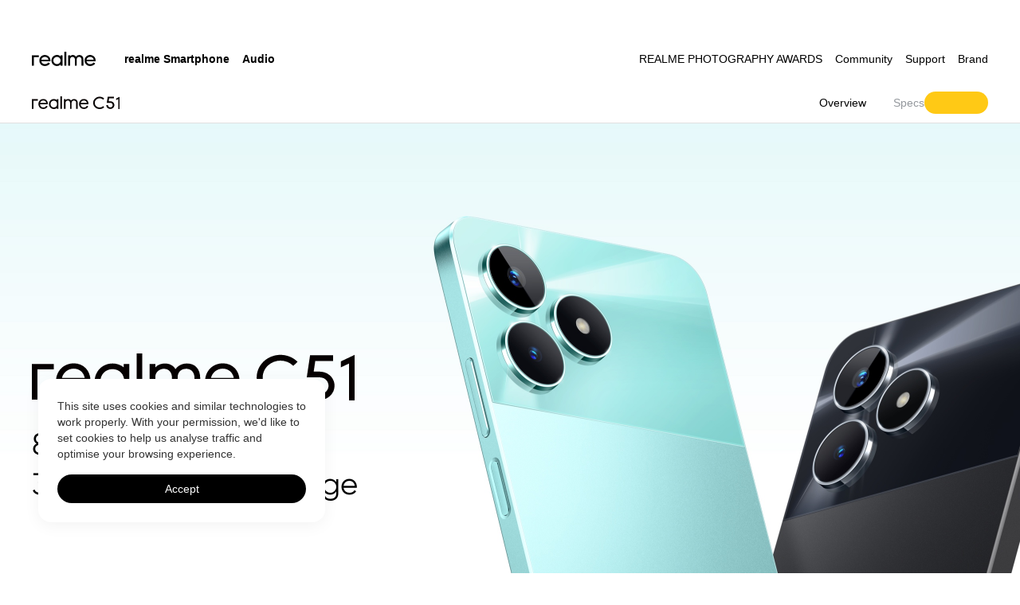

--- FILE ---
content_type: text/html; charset=utf-8
request_url: https://www.realme.com/pk/realme-c51
body_size: 20174
content:
<!doctype html>
<!-- html主题 主要做默认字体引用区分-->

<html lang="en-PK" class="lang-en lang-pk">


<head>
  <meta charset="utf-8">
  <link rel="dns-prefetch" href="https://static.realme.net">
  <link rel="dns-prefetch" href="https://image01.realme.net">
  <link rel="dns-prefetch" href="https://api.realme.com">
  <link rel="dns-prefetch" href="https://r2.realme.net">
  <link rel="dns-prefetch" href="https://www.google-analytics.com">

  <meta name="apple-mobile-web-app-capable" content="yes">
  <meta name="format-detection" content="telephone=no">
  <meta name="x5-fullscreen" content="no">
  <meta name="full-screen" content="no">
  <meta name="viewport" content="width=device-width,initial-scale=1,minimum-scale=1,maximum-scale=1,shrink-to-fit=no">
  
  
  <link rel="shortcut icon " type="images/x-icon" href="https://image01.realme.net/general/20201021/1603271476178.png">
  

  
  <link rel="preload" href="https://static.realme.net/v2/font/OpenSans-Regular.ttf" as="font" type="font/ttf"
    crossorigin>
  <link rel="preload" href="https://static.realme.net/v2/font/OpenSans-Semibold.ttf" as="font" type="font/ttf"
    crossorigin>
  
  
  <!--[if gte IE 9]>
    <script type="text/javascript">
      window.location.href = 'https://www.realme.com/pk/unresponsive'
    </script>
  <![endif]-->

  <!-- SEO相关 -->
  
<title>realme C51- realme (Pakistan)</title>
<meta name="keywords" content="realme C51, realme, realme phones, realme c series, realme C51 Price, realme C51 offer, realem C51 sale, C51 Price">
<meta name="description" content="realme C51 is equipped with up to 64GB ROM, up to 8GB Dynamic RAM 50MP AI Camera 33W SUPERVOOC Charge and 5000mAh Massive Battery ,17.13cm (6.74’’) 90Hz Display Stylish Glittering Design Mini Capsule.Learn more about features and price at the realme.com">

<meta property="og:type" content="website">
<meta property="og:url" content="https://www.realme.com/pk/realme-c51">



<link rel="canonical" href="https://www.realme.com/pk/realme-c51" />


<link rel="alternate" hreflang="en-IN" href="https://www.realme.com/pk/realme-c51" />


  <script>
    var ww = 768 < window.innerWidth ? 1200 : window.innerWidth,
      fontBase = 360;
    768 < ww && (fontBase = 1200);
    var fontSize = 100 * ww / fontBase,
      defaultSize = window.getComputedStyle(document.documentElement).getPropertyValue("font-size"),
      targetSize = fontSize / parseFloat(defaultSize) * 100 + "%";
    document.documentElement.style.fontSize = targetSize
  </script>
  <!-- 公共样式 -->
  
  <!-- css start --><link rel="stylesheet" href="https://static2.realme.net/static/index.wm-2IUm8.css">
<script >
        (function() {
          var ua = window.navigator.userAgent.toLowerCase()
          // x-businesssystem/realme : 我的realme app
          // wallet 钱包app
          // realmeOverseasSystemAPP 海外系统app
          var isApp = ua.indexOf('realmestore') > -1 || ua.indexOf('x-businesssystem/realme') > -1 || ua.indexOf('wallet') > -1 || ua.indexOf('realmeoverseassystemapp') > -1
          var isSupportPage = location.href.indexOf('/support') > -1
          var isCommunityAndWeixin = ua.indexOf('realmecommunity') > -1 || ua.match(/MicroMessenger/i) == 'micromessenger'
          var isMini = /MicroMessenger/i.test(ua) && (window.__wxjs_environment == 'miniprogram' || /miniProgram/i.test(ua))
          const urlList = ['/identity-authentication']
          const isHide = urlList.some(url => location.href.indexOf(url) !== -1)
          var isIframe3d = window.top !== window.self && location.href.indexOf('/3d')!==-1
          if (isApp || isMini || isHide || (isCommunityAndWeixin && isSupportPage) || isIframe3d) {
            var styleTemp = document.createElement('style')
            styleTemp.innerHTML = '.header, .header-notify, .toApp-header, .footer, .footer-official-service, .r-cookie { display: none !important; }'
            document.head.appendChild(styleTemp)
          }
        })()
      </script><!-- css end -->
  
  <!-- 页面样式 -->
  


<link rel="stylesheet" href="https://static.realme.net/v2/realme-c51/index-4e38dd02f4.css">


</head>

<body>
  
  <!-- 公共导航 -->
  <script>window.__NUXT__={};window.__NUXT__.config={public:{rootId:"_RPage_1765184772357",CDN_URL:"https://static.myoas.net",CDN_URL2:"https://static2.realme.net",DOMAIN_URL:"https://www.realme.com",DOMAIN_BUY:"https://buy.realme.com",DOMAIN_API:"https://api.realme.com",ACCOUNT_URL:"https://id.realme.com",ACCOUNT_SDK:"https://id.heytap.com/packages/account_web_sdk/index.umd.js",OMS_API:"https://oms-api.realme.net",LOG_ENV:"prod",LOG_KEY:"LSAtxEduMCQnZGyhCtXRkS",CUSTOMER_API:"https://customer-api.realme.com",ONLINE_SERVICE_URL_CN:"https://chat.realmeservice.com",ONLINE_SERVICE_URL:"https://chat-g.realmeservice.com"},app:{baseURL:"/",buildId:"338d02ff-2eef-45c0-9318-b70e56d9d778",buildAssetsDir:"/static/",cdnURL:"https://static2.realme.net"}}</script><!-- header start --><link rel="stylesheet" href="https://static2.realme.net/static/index.CwF5WMEK.css">
<!--[--><!--[--><!----><!----><header class="header header-main header-light"><div class="header-container"><div class="wrapper"><a href="https://www.realme.com/pk/" class="logo gtag" data-gtag="header|logo" title="realme" data-gtm="top_function|realme-logo"><span class="icon icon-logo light" style="z-index:1;"></span></a><nav class="nav"><div id="mobile-account"></div><ul class="nav-menu"><!--[--><li class=""><!--[--><a rel="nofollow" class="nav-group gtag light" data-gtag="header|realme Smartphone" data-gtm="top_navigation|first-realme Smartphone"><!--[-->realme Smartphone<span class="icon icon-arrow-down"></span><!--]--></a><div class="nav-submenu"><div class="nav-submenu-wrapper"><div class="submenu-tabs"><!--[--><div class="secondary-menu active gtag" data-index="0" data-gtag="header|sub_Note Series" data-gtm="top_navigation|second-Note Series"><label>Note Series</label> <i class="icon icon-arrow-right"></i></div><div class="secondary-menu  gtag" data-index="1" data-gtag="header|sub_C series" data-gtm="top_navigation|second-C series"><label>C series</label> <i class="icon icon-arrow-right"></i></div><div class="secondary-menu  gtag" data-index="2" data-gtag="header|sub_Number series" data-gtm="top_navigation|second-Number series"><label>Number series</label> <i class="icon icon-arrow-right"></i></div><div class="secondary-menu  gtag" data-index="3" data-gtag="header|sub_GT Series" data-gtm="top_navigation|second-GT Series"><label>GT Series</label> <i class="icon icon-arrow-right"></i></div><!--]--></div><div class="submenu-container-list"><!--[--><div class="submenu-container visible" data-menu="0"><div class="secondary-menus"><div class="secondary-menu gtag" data-gtag="header|sub_Note Series" data-gtm="top_navigation|second-Note Series"><label>Note Series</label> <i class="icon icon-arrow-down"></i></div></div><ul class="secondary-products"><!--[--><li><a href="https://www.realme.com/pk/realme-note-70" class="gtag plate-img-hover" data-gtag="header|realme Note 70" data-gtm="top_navigation|third-realme Note 70" title="realme Note 70"><div class="nav-submenu-img"><img src="[data-uri]" data-src="https://image01.realme.net/general/20250905/17570531146121c24c39ae5954fdb8dc45cbfc69eb46a.webp" alt="" class="nav-lazyload img-hover"></div><div class="nav-submenu-info"><div class="nav-submenu-title-box"><p class="nav-submenu-title"><!----><span>realme Note 70</span></p></div><div class="nav-submenu-desc"></div><p class="nav-submenu-price"><!----><!----><!----></p></div></a></li><li><a href="https://www.realme.com/pk/realme-note-60x" class="gtag plate-img-hover" data-gtag="header|realme Note 60x" data-gtm="top_navigation|third-realme Note 60x" title="realme Note 60x"><div class="nav-submenu-img"><img src="[data-uri]" data-src="https://image01.realme.net/general/20250120/173733924005311c87ce8ad974e009c8bff77dbb20acc.png" alt="" class="nav-lazyload img-hover"></div><div class="nav-submenu-info"><div class="nav-submenu-title-box"><p class="nav-submenu-title"><!----><span>realme Note 60x</span></p></div><div class="nav-submenu-desc"></div><p class="nav-submenu-price"><!----><!--[--><!--[-->Rs.20,999<!--]--><!--]--><!----></p></div></a></li><li><a href="https://www.realme.com/pk/realme-note60" class="gtag plate-img-hover" data-gtag="header|realme Note 60" data-gtm="top_navigation|third-realme Note 60" title="realme Note 60"><div class="nav-submenu-img"><img src="[data-uri]" data-src="https://image01.realme.net/general/20240919/1726727360877317107e81a38435b84521b9aac3aa030.png" alt="" class="nav-lazyload img-hover"></div><div class="nav-submenu-info"><div class="nav-submenu-title-box"><p class="nav-submenu-title"><!----><span>realme Note 60</span></p></div><div class="nav-submenu-desc"></div><p class="nav-submenu-price"><i>From</i><!--[--><!--[-->Rs.26,999<!--]--><!--]--><!----></p></div></a></li><li><a href="https://www.realme.com/pk/realme-note50" class="gtag plate-img-hover" data-gtag="header|realme Note 50" data-gtm="top_navigation|third-realme Note 50" title="realme Note 50"><div class="nav-submenu-img"><img src="[data-uri]" data-src="https://image01.realme.net/general/20240221/1708501473325f9abd74c238e45c6af425e214247f95d.png" alt="" class="nav-lazyload img-hover"></div><div class="nav-submenu-info"><div class="nav-submenu-title-box"><p class="nav-submenu-title"><!----><span>realme Note 50</span></p></div><div class="nav-submenu-desc"></div><p class="nav-submenu-price"><i>From</i><!--[--><!--[-->Rs.24,999<!--]--><!--]--><!----></p></div></a></li><!--]--><li class="nav-submenu-block"></li><!----></ul></div><div class="submenu-container" data-menu="1"><div class="secondary-menus"><div class="secondary-menu gtag" data-gtag="header|sub_C series" data-gtm="top_navigation|second-C series"><label>C series</label> <i class="icon icon-arrow-down"></i></div></div><ul class="secondary-products"><!--[--><li><a href="https://www.realme.com/pk/realme-c85" class="gtag plate-img-hover" data-gtag="header|realme C85" data-gtm="top_navigation|third-realme C85" title="realme C85"><div class="nav-submenu-img"><img src="[data-uri]" data-src="https://image01.realme.net/general/20260106/17676913357820e6169c715eb445e811ea141a0855edd.webp" alt="" class="nav-lazyload img-hover"></div><div class="nav-submenu-info"><div class="nav-submenu-title-box"><p class="nav-submenu-title"><span class="nav-submenu-tag">NEW</span><span>realme C85</span></p></div><div class="nav-submenu-desc"></div><p class="nav-submenu-price"><!----><!----><!----></p></div></a></li><li><a href="https://www.realme.com/pk/realme-c85-pro" class="gtag plate-img-hover" data-gtag="header|realme C85 Pro" data-gtm="top_navigation|third-realme C85 Pro" title="realme C85 Pro"><div class="nav-submenu-img"><img src="[data-uri]" data-src="https://image01.realme.net/general/20251031/1761903590198e79abec32e494d5795d5d832b3849e76.webp" alt="" class="nav-lazyload img-hover"></div><div class="nav-submenu-info"><div class="nav-submenu-title-box"><p class="nav-submenu-title"><span class="nav-submenu-tag">NEW</span><span>realme C85 Pro</span></p></div><div class="nav-submenu-desc"></div><p class="nav-submenu-price"><!----><!----><!----></p></div></a></li><li><a href="https://www.realme.com/pk/realme-c71" class="gtag plate-img-hover" data-gtag="header|realme C71" data-gtm="top_navigation|third-realme C71" title="realme C71"><div class="nav-submenu-img"><img src="[data-uri]" data-src="https://image01.realme.net/general/20250603/1748913697462ea9c2945beae4c68ac201dbcc2a10509.png" alt="" class="nav-lazyload img-hover"></div><div class="nav-submenu-info"><div class="nav-submenu-title-box"><p class="nav-submenu-title"><!----><span>realme C71</span></p></div><div class="nav-submenu-desc"></div><p class="nav-submenu-price"><!----><!----><!----></p></div></a></li><li><a href="https://www.realme.com/pk/realme-c75x" class="gtag plate-img-hover" data-gtag="header|realme C75x" data-gtm="top_navigation|third-realme C75x" title="realme C75x"><div class="nav-submenu-img"><img src="[data-uri]" data-src="https://image01.realme.net/general/20250407/1744007637002815e8c2a899d428ca89148bbb5bccea0.png" alt="" class="nav-lazyload img-hover"></div><div class="nav-submenu-info"><div class="nav-submenu-title-box"><p class="nav-submenu-title"><!----><span>realme C75x</span></p></div><div class="nav-submenu-desc"></div><p class="nav-submenu-price"><!----><!----><!----></p></div></a></li><li><a href="https://www.realme.com/pk/realme-c75" class="gtag plate-img-hover" data-gtag="header|realme C75" data-gtm="top_navigation|third-realme C75" title="realme C75"><div class="nav-submenu-img"><img src="[data-uri]" data-src="https://image01.realme.net/general/20241212/17339679873027b691f7443c145b6a14e7be528f17f71.png" alt="" class="nav-lazyload img-hover"></div><div class="nav-submenu-info"><div class="nav-submenu-title-box"><p class="nav-submenu-title"><!----><span>realme C75</span></p></div><div class="nav-submenu-desc"></div><p class="nav-submenu-price"><i>From</i><!--[--><!--[-->Rs.46,999<!--]--><!--]--><!----></p></div></a></li><li><a href="https://www.realme.com/pk/realme-c61" class="gtag plate-img-hover" data-gtag="header|realme C61" data-gtm="top_navigation|third-realme C61" title="realme C61"><div class="nav-submenu-img"><img src="[data-uri]" data-src="https://image01.realme.net/general/20240827/172475175521363dcd2d1ff16418fb46a73344b9de331.png" alt="" class="nav-lazyload img-hover"></div><div class="nav-submenu-info"><div class="nav-submenu-title-box"><p class="nav-submenu-title"><!----><span>realme C61</span></p></div><div class="nav-submenu-desc"></div><p class="nav-submenu-price"><!----><!--[--><!--[-->Rs.30,999<!--]--><!--]--><!----></p></div></a></li><li><a href="https://www.realme.com/pk/realme-c65" class="gtag plate-img-hover" data-gtag="header|realme C65" data-gtm="top_navigation|third-realme C65" title="realme C65"><div class="nav-submenu-img"><img src="[data-uri]" data-src="https://image01.realme.net/general/20240726/172198821952086d3dbdaddec419d9dc6e361d52cfda0.png" alt="" class="nav-lazyload img-hover"></div><div class="nav-submenu-info"><div class="nav-submenu-title-box"><p class="nav-submenu-title"><!----><span>realme C65</span></p></div><div class="nav-submenu-desc"></div><p class="nav-submenu-price"><!----><!--[--><!--[-->Rs.44,999<!--]--><!--]--><!----></p></div></a></li><li><a href="https://www.realme.com/pk/realme-c63" class="gtag plate-img-hover" data-gtag="header|realme C63" data-gtm="top_navigation|third-realme C63" title="realme C63"><div class="nav-submenu-img"><img src="[data-uri]" data-src="https://image01.realme.net/general/20240607/171774230180240a508913bc2411a9025f038f0d23f45.png" alt="" class="nav-lazyload img-hover"></div><div class="nav-submenu-info"><div class="nav-submenu-title-box"><p class="nav-submenu-title"><!----><span>realme C63</span></p></div><div class="nav-submenu-desc"></div><p class="nav-submenu-price"><!----><!--[--><!--[-->Rs.37,999<!--]--><!--]--><!----></p></div></a></li><!--]--><li class="nav-submenu-block"></li><!----></ul></div><div class="submenu-container" data-menu="2"><div class="secondary-menus"><div class="secondary-menu gtag" data-gtag="header|sub_Number series" data-gtm="top_navigation|second-Number series"><label>Number series</label> <i class="icon icon-arrow-down"></i></div></div><ul class="secondary-products"><!--[--><li><a href="https://www.realme.com/pk/realme-15-pro-5g" class="gtag plate-img-hover" data-gtag="header|realme 15 Pro 5G" data-gtm="top_navigation|third-realme 15 Pro 5G" title="realme 15 Pro 5G"><div class="nav-submenu-img"><img src="[data-uri]" data-src="https://image01.realme.net/general/20251009/176000570624545519f69ed8142cba67551f7417aa196.png" alt="" class="nav-lazyload img-hover"></div><div class="nav-submenu-info"><div class="nav-submenu-title-box"><p class="nav-submenu-title"><!----><span>realme 15 Pro 5G</span></p></div><div class="nav-submenu-desc"></div><p class="nav-submenu-price"><!----><!----><!----></p></div></a></li><li><a href="https://www.realme.com/pk/realme-15-5g" class="gtag plate-img-hover" data-gtag="header|realme 15 5G" data-gtm="top_navigation|third-realme 15 5G" title="realme 15 5G"><div class="nav-submenu-img"><img src="[data-uri]" data-src="https://image01.realme.net/general/20251009/17600056997380738d9cfbbeb4d61a05a3d33e5a35ada.png" alt="" class="nav-lazyload img-hover"></div><div class="nav-submenu-info"><div class="nav-submenu-title-box"><p class="nav-submenu-title"><!----><span>realme 15 5G</span></p></div><div class="nav-submenu-desc"></div><p class="nav-submenu-price"><!----><!----><!----></p></div></a></li><li><a href="https://www.realme.com/pk/realme-15t-5g" class="gtag plate-img-hover" data-gtag="header|realme 15T" data-gtm="top_navigation|third-realme 15T" title="realme 15T"><div class="nav-submenu-img"><img src="[data-uri]" data-src="https://image01.realme.net/general/20251009/1760005717145d3f584a61b4349b8b810ce90b3c8ae22.png" alt="" class="nav-lazyload img-hover"></div><div class="nav-submenu-info"><div class="nav-submenu-title-box"><p class="nav-submenu-title"><!----><span>realme 15T</span></p></div><div class="nav-submenu-desc"></div><p class="nav-submenu-price"><!----><!----><!----></p></div></a></li><li><a href="https://www.realme.com/pk/realme-14t-5g" class="gtag plate-img-hover" data-gtag="header|realme 14T 5G" data-gtm="top_navigation|third-realme 14T 5G" title="realme 14T 5G"><div class="nav-submenu-img"><img src="[data-uri]" data-src="https://image01.realme.net/general/20250627/1751020010169fdf5408ad8bc47fc94f2db8224d8eadb.png" alt="" class="nav-lazyload img-hover"></div><div class="nav-submenu-info"><div class="nav-submenu-title-box"><p class="nav-submenu-title"><!----><span>realme 14T 5G</span></p></div><div class="nav-submenu-desc"></div><p class="nav-submenu-price"><!----><!----><!----></p></div></a></li><li><a href="https://www.realme.com/pk/realme-14-5g" class="gtag plate-img-hover" data-gtag="header|realme 14 5G" data-gtm="top_navigation|third-realme 14 5G" title="realme 14 5G"><div class="nav-submenu-img"><img src="[data-uri]" data-src="https://image01.realme.net/general/20250627/175101971516774ea115eced242dcb8d70086ab899b0a.png" alt="" class="nav-lazyload img-hover"></div><div class="nav-submenu-info"><div class="nav-submenu-title-box"><p class="nav-submenu-title"><!----><span>realme 14 5G</span></p></div><div class="nav-submenu-desc"></div><p class="nav-submenu-price"><!----><!----><!----></p></div></a></li><li><a href="https://www.realme.com/pk/realme-13-plus-5g" class="gtag plate-img-hover" data-gtag="header|realme 13+ 5G" data-gtm="top_navigation|third-realme 13+ 5G" title="realme 13+ 5G"><div class="nav-submenu-img"><img src="[data-uri]" data-src="https://image01.realme.net/general/20241108/1731062120301ba50a9920ff648fab4fe7a1a1aae6bdf.png" alt="" class="nav-lazyload img-hover"></div><div class="nav-submenu-info"><div class="nav-submenu-title-box"><p class="nav-submenu-title"><!----><span>realme 13+ 5G</span></p></div><div class="nav-submenu-desc"></div><p class="nav-submenu-price"><!----><!--[--><!--[-->Rs.89,999<!--]--><!--]--><!----></p></div></a></li><li><a href="https://www.realme.com/pk/realme-12-256" class="gtag plate-img-hover" data-gtag="header|realme 12" data-gtm="top_navigation|third-realme 12" title="realme 12"><div class="nav-submenu-img"><img src="[data-uri]" data-src="https://image01.realme.net/general/20240626/1719397869413cbbca575a07a43f3a345386b6914efe0.png" alt="" class="nav-lazyload img-hover"></div><div class="nav-submenu-info"><div class="nav-submenu-title-box"><p class="nav-submenu-title"><!----><span>realme 12</span></p></div><div class="nav-submenu-desc"></div><p class="nav-submenu-price"><!----><!--[--><!--[-->Rs.59,999<!--]--><!--]--><!----></p></div></a></li><li><a href="https://www.realme.com/pk/realme-12-plus" class="gtag plate-img-hover" data-gtag="header|realme 12+ 5G" data-gtm="top_navigation|third-realme 12+ 5G" title="realme 12+ 5G"><div class="nav-submenu-img"><img src="[data-uri]" data-src="https://image01.realme.net/general/20240620/1718869535854fb321b237d524c4e9c6e3e905ca5cde2.png" alt="" class="nav-lazyload img-hover"></div><div class="nav-submenu-info"><div class="nav-submenu-title-box"><p class="nav-submenu-title"><!----><span>realme 12+ 5G</span></p></div><div class="nav-submenu-desc"></div><p class="nav-submenu-price"><!----><!--[--><!--[-->Rs.79,999<!--]--><!--]--><!----></p></div></a></li><!--]--><li class="nav-submenu-block"></li><!----></ul></div><div class="submenu-container" data-menu="3"><div class="secondary-menus"><div class="secondary-menu gtag" data-gtag="header|sub_GT Series" data-gtm="top_navigation|second-GT Series"><label>GT Series</label> <i class="icon icon-arrow-down"></i></div></div><ul class="secondary-products"><!--[--><li><a href="https://www.realme.com/pk/realme-gt-7-5g" class="gtag plate-img-hover" data-gtag="header|realme GT 7" data-gtm="top_navigation|third-realme GT 7" title="realme GT 7"><div class="nav-submenu-img"><img src="[data-uri]" data-src="https://image01.realme.net/general/20250804/17543025196351a003b464e124788825ea82a0379ae32.png" alt="" class="nav-lazyload img-hover"></div><div class="nav-submenu-info"><div class="nav-submenu-title-box"><p class="nav-submenu-title"><!----><span>realme GT 7</span></p></div><div class="nav-submenu-desc"></div><p class="nav-submenu-price"><!----><!----><!----></p></div></a></li><li><a href="https://www.realme.com/pk/realme-gt-7t-5g" class="gtag plate-img-hover" data-gtag="header|realme GT 7T" data-gtm="top_navigation|third-realme GT 7T" title="realme GT 7T"><div class="nav-submenu-img"><img src="[data-uri]" data-src="https://image01.realme.net/general/20250804/1754302604007fcf4f6416cfb4f8e9adf39b2fb8ea806.png" alt="" class="nav-lazyload img-hover"></div><div class="nav-submenu-info"><div class="nav-submenu-title-box"><p class="nav-submenu-title"><!----><span>realme GT 7T</span></p></div><div class="nav-submenu-desc"></div><p class="nav-submenu-price"><!----><!----><!----></p></div></a></li><li><a href="https://www.realme.com/pk/realme-gt-6" class="gtag plate-img-hover" data-gtag="header|realme GT 6" data-gtm="top_navigation|third-realme GT 6" title="realme GT 6"><div class="nav-submenu-img"><img src="[data-uri]" data-src="https://image01.realme.net/general/20240930/17276900542087384988e264e48b28f06e74590b36c55.png" alt="" class="nav-lazyload img-hover"></div><div class="nav-submenu-info"><div class="nav-submenu-title-box"><p class="nav-submenu-title"><!----><span>realme GT 6</span></p></div><div class="nav-submenu-desc"></div><p class="nav-submenu-price"><!----><!--[--><!--[-->Rs.149,999<!--]--><!--]--><!----></p></div></a></li><!--]--><li class="nav-submenu-block"></li><!----></ul></div><!--]--></div></div></div><!--]--></li><li class="menus-last"><!--[--><a rel="nofollow" class="nav-group gtag light" data-gtag="header|Audio" data-gtm="top_navigation|first-Audio"><!--[-->Audio<span class="icon icon-arrow-down"></span><!--]--></a><div class="nav-submenu"><div class="nav-submenu-wrapper"><ul class="secondary-products visible mg-40"><!--[--><li><a href="https://www.realme.com/pk/more-products/realme-buds-t200-lite" title="realme Buds T200 Lite" class="gtag plate-img-hover" data-gtm="top_navigation|second-realme Buds T200 Lite"><div class="nav-submenu-img"><img src="[data-uri]" data-src="https://image01.realme.net/general/20251118/1763453884731a7c2d5a78a054742acc1a460bdc2f16e.png" alt="" class="nav-lazyload img-hover"></div><div class="nav-submenu-info"><div class="nav-submenu-title-box"><p class="nav-submenu-title"><span class="nav-submenu-tag">NEW</span><span>realme Buds T200 Lite</span></p></div><div class="nav-submenu-desc"></div><p class="nav-submenu-price"><!----><!--[--><!--[-->Rs.6,999<!--]--><!--]--><!----></p></div></a></li><li><a href="https://www.realme.com/pk/realme-buds-t110" title="realme Buds T110" class="gtag plate-img-hover" data-gtm="top_navigation|second-realme Buds T110"><div class="nav-submenu-img"><img src="[data-uri]" data-src="https://image01.realme.net/general/20250414/174460007170447f5d246ef9d4c6fbcf2cc521dfa49b0.webp" alt="" class="nav-lazyload img-hover"></div><div class="nav-submenu-info"><div class="nav-submenu-title-box"><p class="nav-submenu-title"><!----><span>realme Buds T110</span></p></div><div class="nav-submenu-desc"></div><p class="nav-submenu-price"><!----><!--[--><!--[-->Rs.4,999<!--]--><!--]--><!----></p></div></a></li><li><a href="https://www.realme.com/pk/realme-buds-t100" title="realme Buds T100" class="gtag plate-img-hover" data-gtm="top_navigation|second-realme Buds T100"><div class="nav-submenu-img"><img src="[data-uri]" data-src="https://image01.realme.net/general/20240228/170910684001732d4167977bd40df8940881c41e5fd9f.png" alt="" class="nav-lazyload img-hover"></div><div class="nav-submenu-info"><div class="nav-submenu-title-box"><p class="nav-submenu-title"><!----><span>realme Buds T100</span></p></div><div class="nav-submenu-desc"></div><p class="nav-submenu-price"><!----><!--[--><!--[-->Rs.4,999<!--]--><!--]--><!----></p></div></a></li><!--]--><li class="nav-submenu-block"></li><!----><!----></ul></div></div><!--]--></li><!--]--><!--[--><li class="menu-tab"><a href="https://event.realme.com/global/photography-awards-2026/" target="_blank" class="gtag" data-gtag="header|REALME PHOTOGRAPHY AWARDS" data-gtm="top_navigation|first-REALME PHOTOGRAPHY AWARDS">REALME PHOTOGRAPHY AWARDS</a></li><li class="menu-tab"><a href="https://c.realme.com/global/?utm_source=realmeweb&amp;utm_medium=toplayer" target="_blank" class="gtag" data-gtag="header|Community" data-gtm="top_navigation|first-Community">Community</a></li><li class="menu-tab"><a href="https://www.realme.com/pk/support" target="_blank" class="gtag" data-gtag="header|Support" data-gtm="top_navigation|first-Support">Support</a></li><li class="menu-tab"><a href="https://www.realme.com/pk/brand" target="_blank" class="gtag" data-gtag="header|Brand" data-gtm="top_navigation|first-Brand">Brand</a></li><!--]--></ul><!----></nav><div class="nav-right"><div class="mall-plus"><div class="header-plus"><ul class="header-plus-ul right-padding-none"><!--[--><li><a href="https://event.realme.com/global/photography-awards-2026/" class="gtag" data-gtag="header|REALME PHOTOGRAPHY AWARDS" data-gtm="top_navigation|first-REALME PHOTOGRAPHY AWARDS">REALME PHOTOGRAPHY AWARDS</a></li><li><a href="https://c.realme.com/global/?utm_source=realmeweb&amp;utm_medium=toplayer" class="gtag" data-gtag="header|Community" data-gtm="top_navigation|first-Community">Community</a></li><li><a href="https://www.realme.com/pk/support" class="gtag" data-gtag="header|Support" data-gtm="top_navigation|first-Support">Support</a></li><li><a href="https://www.realme.com/pk/brand" class="gtag" data-gtag="header|Brand" data-gtm="top_navigation|first-Brand">Brand</a></li><!--]--></ul><!----></div></div><!----><!----><!----><a role="button" href="javascript:;" class="menu-icon menu-fold gtag" data-gtag="header|fold"><span class="icon icon-menu light"></span></a></div><div class="search-bar" id="search-bar"><div class="search-container"><div class="search-bar-header"><div class="search-input-container"><label><input type="text" class="search-input" placeholder="Search" data-domain="https://www.realme.com/pk" maxlength="30" style="color:#000;"></label><i class="icon icon-search"></i><i class="icon icon-close-fill"></i></div><i class="icon icon-close search-close"></i></div><div class="hot-search"><div class="hot-search-container"><div class="history-title"><!--[-->History Search<!--]--><span class="icon icon-bucket-delete"></span></div><div class="search-item-container"><ul class="search-item"></ul><span class="icon-search-down"></span></div><div class="hot-title"><!--[-->Hot Search<!--]--><span class="icon icon-fire-red"></span></div><ul class="hot-item"></ul></div></div><div class="recommend-search"><div class="recommend-search-container"><ul class="recommend-item"></ul></div></div></div></div></div></div></header><!--]--><!--]--><link rel="stylesheet" href="https://static.myoas.net/common/css/swiper.min.css" ></link><script>window._RRelease = true</script><!-- header end -->
  <script>"use strict";

function _typeof(obj) { "@babel/helpers - typeof"; return _typeof = "function" == typeof Symbol && "symbol" == typeof Symbol.iterator ? function (obj) { return typeof obj; } : function (obj) { return obj && "function" == typeof Symbol && obj.constructor === Symbol && obj !== Symbol.prototype ? "symbol" : typeof obj; }, _typeof(obj); }

(function () {
  var Toast = {}; // toastTimer:存储toast定时器id; toastVM:存储toast vm; showLoad:存储loading显示状态; loadNode:存储loading节点元素;

  var toastTimer = false,
      toastVM = null,
      showLoad = false,
      loadNode = null; // 默认配置

  var defaultOption = {
    type: 'center',
    duration: '2500',
    wordWrap: false,
    width: 'auto'
  };

  Toast.install = function (Vue, options) {
    /**
     * toast方法
     * @param {string} tip 提示文本
     * @param {object|string} config 配置参数
     */
    Vue.prototype.$toast = function (tip, config) {
      var option = {};
      Object.assign(option, defaultOption, options);

      if (_typeof(config) === 'object') {
        Object.assign(option, config);
      } else if (config) {
        option['type'] = config;
      }

      if (toastTimer) {
        // 如果toast还在，则取消上次消失时间
        clearTimeout(toastTimer);
        toastVM.show = false;
      }

      if (!toastVM) {
        var ToastTpl = Vue.extend({
          data: function data() {
            return {
              show: false,
              tip: tip,
              wordWrap: option.wordWrap,
              type: option.type,
              extStyle: {
                width: option.width
              }
            };
          },
          render: function render(h) {
            if (!this.show) {
              return false;
            }

            return h('div', {
              "class": ['lx-toast', "lx-toast-".concat(this.type), this.wordWrap ? 'lx-word-wrap' : ''],
              style: this.extStyle,
              show: this.show,
              domProps: {
                innerHTML: this.tip
              }
            });
          }
        });
        toastVM = new ToastTpl();
        var tpl = toastVM.$mount().$el;
        document.body.appendChild(tpl);
      }

      toastVM.tip = tip;
      toastVM.wordWrap = option.wordWrap;
      toastVM.type = option.type;
      toastVM.extStyle.width = option.width;
      toastVM.show = true;
      toastTimer = setTimeout(function () {
        toastVM.show = toastTimer = false;
      }, option.duration);
    };

    ['bottom', 'center', 'top'].forEach(function (type) {
      Vue.prototype.$toast[type] = function (tip) {
        var config = arguments.length > 1 && arguments[1] !== undefined ? arguments[1] : {
          type: type
        };
        return Vue.prototype.$toast(tip, config);
      };
    });
    /**
     * loading方法
     * @param {*string} tip 提示文本
     * @param {*string} type loading类型，可选open/close
     */

    Vue.prototype.$myloading = function (tip, type) {
      if (type === 'close') {
        if (loadNode) {
          loadNode.show = showLoad = false;
        }
      } else {
        if (showLoad && loadNode) {
          showLoad.tip = tip;
          return false;
        }

        var LoadTpl = Vue.extend({
          data: function data() {
            return {
              show: false,
              tip: tip
            };
          },
          render: function render(h) {
            if (!this.show) {
              return;
            }

            return h('div', {
              "class": 'lx-load-mark',
              show: this.show
            }, [h('div', {
              "class": 'lx-load-box'
            }, [h('div', {
              "class": this.tip ? 'lx-loading' : 'lx-loading-nocontent'
            }, Array.apply(null, {
              length: 12
            }).map(function (value, index) {
              return h('div', {
                "class": ['loading_leaf', "loading_leaf_".concat(index)]
              });
            })), h('div', {
              "class": 'lx-load-content',
              domProps: {
                innerHTML: this.tip
              }
            })])]);
          }
        });
        loadNode = new LoadTpl();
        var tpl = loadNode.$mount().$el;
        document.body.appendChild(tpl);
        loadNode.show = showLoad = true;
      }
    };

    ['open', 'close'].forEach(function (type) {
      Vue.prototype.$myloading[type] = function (tip) {
        return Vue.prototype.$myloading(tip, type);
      };
    });
  };

  Vue.use(Toast);
})();</script>
<style>.lx-toast {
  position: fixed;
  bottom: 100px;
  left: 50%;
  -webkit-box-sizing: border-box;
  box-sizing: border-box;
  max-width: 80%;
  height: 40px;
  line-height: 20px;
  padding: 10px 20px;
  transform: translateX(-50%);
  -webkit-transform: translateX(-50%);
  text-align: center;
  z-index: 9999;
  font-size: 14px;
  color: #fff;
  border-radius: 5px;
  background: rgba(0, 0, 0, 0.7);
  animation: show-toast .5s;
  -webkit-animation: show-toast .5s;
  overflow: hidden;
  text-overflow: ellipsis;
  white-space: nowrap; }

.lx-toast.lx-word-wrap {
  width: 80%;
  white-space: inherit;
  height: auto; }

.lx-toast.lx-toast-top {
  top: 50px;
  bottom: inherit; }

.lx-toast.lx-toast-center {
  top: 50%;
  margin-top: -20px;
  bottom: inherit; }

@-webkit-keyframes show-toast {
  from {
    opacity: 0; }
  to {
    opacity: 1; } }

@keyframes show-toast {
  from {
    opacity: 0; }
  to {
    opacity: 1; } }

.lx-load-mark {
  position: fixed;
  left: 0;
  top: 0;
  width: 100%;
  height: 100%;
  z-index: 9999; }

.lx-load-box {
  position: fixed;
  z-index: 3;
  /*  width: 3.6em;
    min-height: 3.6em; */
  width: 1.2rem;
  height: 1.2rem;
  /* top: 50%; */
  top: 50%;
  left: 50%;
  transform: translate(-50%, -50%);
  /*  margin-left: -3.8em; */
  /* background: rgba(0, 0, 0, 0.7); */
  /* background: rgba(0, 0, 0, 0); */
  text-align: center;
  color: #FFFFFF; }

.lx-load-content {
  margin-top: 64%;
  font-size: 14px; }

.lx-loading, .lx-loading-nocontent {
  position: absolute;
  width: 1.2rem;
  height: 1.2rem;
  background: rgba(0, 0, 0, 0.7);
  left: 50%;
  top: 38%;
  transform: translate(-50%, -50%);
  border-radius: .05rem; }

.lx-loading-nocontent {
  top: 50%; }

.loading_leaf {
  position: absolute;
  /*  top: -1px; */
  top: 49%;
  left: 50%;
  transform: translate(-50%, -50%);
  opacity: 0.25; }

.loading_leaf:before {
  content: " ";
  position: absolute;
  width: 9.14px;
  height: 3.08px;
  background: #d1d1d5;
  -webkit-box-shadow: rgba(0, 0, 0, 0.0980392) 0px 0px 1px;
  box-shadow: rgba(0, 0, 0, 0.0980392) 0px 0px 1px;
  border-radius: 1px;
  -webkit-transform-origin: left 50% 0px;
  transform-origin: left 50% 0px; }

.loading_leaf_0 {
  -webkit-animation: opacity-0 1.25s linear infinite;
  animation: opacity-0 1.25s linear infinite; }

.loading_leaf_0:before {
  -webkit-transform: rotate(0deg) translate(7.92px, 0px);
  transform: rotate(0deg) translate(7.92px, 0px); }

.loading_leaf_1 {
  -webkit-animation: opacity-1 1.25s linear infinite;
  animation: opacity-1 1.25s linear infinite; }

.loading_leaf_1:before {
  -webkit-transform: rotate(30deg) translate(7.92px, 0px);
  transform: rotate(30deg) translate(7.92px, 0px); }

.loading_leaf_2 {
  -webkit-animation: opacity-2 1.25s linear infinite;
  animation: opacity-2 1.25s linear infinite; }

.loading_leaf_2:before {
  -webkit-transform: rotate(60deg) translate(7.92px, 0px);
  transform: rotate(60deg) translate(7.92px, 0px); }

.loading_leaf_3 {
  -webkit-animation: opacity-3 1.25s linear infinite;
  animation: opacity-3 1.25s linear infinite; }

.loading_leaf_3:before {
  -webkit-transform: rotate(90deg) translate(7.92px, 0px);
  transform: rotate(90deg) translate(7.92px, 0px); }

.loading_leaf_4 {
  -webkit-animation: opacity-4 1.25s linear infinite;
  animation: opacity-4 1.25s linear infinite; }

.loading_leaf_4:before {
  -webkit-transform: rotate(120deg) translate(7.92px, 0px);
  transform: rotate(120deg) translate(7.92px, 0px); }

.loading_leaf_5 {
  -webkit-animation: opacity-5 1.25s linear infinite;
  animation: opacity-5 1.25s linear infinite; }

.loading_leaf_5:before {
  -webkit-transform: rotate(150deg) translate(7.92px, 0px);
  transform: rotate(150deg) translate(7.92px, 0px); }

.loading_leaf_6 {
  -webkit-animation: opacity-6 1.25s linear infinite;
  animation: opacity-6 1.25s linear infinite; }

.loading_leaf_6:before {
  -webkit-transform: rotate(180deg) translate(7.92px, 0px);
  transform: rotate(180deg) translate(7.92px, 0px); }

.loading_leaf_7 {
  -webkit-animation: opacity-7 1.25s linear infinite;
  animation: opacity-7 1.25s linear infinite; }

.loading_leaf_7:before {
  -webkit-transform: rotate(210deg) translate(7.92px, 0px);
  transform: rotate(210deg) translate(7.92px, 0px); }

.loading_leaf_8 {
  -webkit-animation: opacity-8 1.25s linear infinite;
  animation: opacity-8 1.25s linear infinite; }

.loading_leaf_8:before {
  -webkit-transform: rotate(240deg) translate(7.92px, 0px);
  transform: rotate(240deg) translate(7.92px, 0px); }

.loading_leaf_9 {
  -webkit-animation: opacity-9 1.25s linear infinite;
  animation: opacity-9 1.25s linear infinite; }

.loading_leaf_9:before {
  -webkit-transform: rotate(270deg) translate(7.92px, 0px);
  transform: rotate(270deg) translate(7.92px, 0px); }

.loading_leaf_10 {
  -webkit-animation: opacity-10 1.25s linear infinite;
  animation: opacity-10 1.25s linear infinite; }

.loading_leaf_10:before {
  -webkit-transform: rotate(300deg) translate(7.92px, 0px);
  transform: rotate(300deg) translate(7.92px, 0px); }

.loading_leaf_11 {
  -webkit-animation: opacity-11 1.25s linear infinite;
  animation: opacity-11 1.25s linear infinite; }

.loading_leaf_11:before {
  -webkit-transform: rotate(330deg) translate(7.92px, 0px);
  transform: rotate(330deg) translate(7.92px, 0px); }

@-webkit-keyframes opacity-0 {
  0% {
    opacity: 0.25; }
  0.01% {
    opacity: 0.25; }
  0.02% {
    opacity: 1; }
  60.01% {
    opacity: 0.25; }
  100% {
    opacity: 0.25; } }

@keyframes opacity-0 {
  0% {
    opacity: 0.25; }
  0.01% {
    opacity: 0.25; }
  0.02% {
    opacity: 1; }
  60.01% {
    opacity: 0.25; }
  100% {
    opacity: 0.25; } }

@-webkit-keyframes opacity-1 {
  0% {
    opacity: 0.25; }
  8.34333% {
    opacity: 0.25; }
  8.35333% {
    opacity: 1; }
  68.3433% {
    opacity: 0.25; }
  100% {
    opacity: 0.25; } }

@keyframes opacity-1 {
  0% {
    opacity: 0.25; }
  8.34333% {
    opacity: 0.25; }
  8.35333% {
    opacity: 1; }
  68.3433% {
    opacity: 0.25; }
  100% {
    opacity: 0.25; } }

@-webkit-keyframes opacity-2 {
  0% {
    opacity: 0.25; }
  16.6767% {
    opacity: 0.25; }
  16.6867% {
    opacity: 1; }
  76.6767% {
    opacity: 0.25; }
  100% {
    opacity: 0.25; } }

@keyframes opacity-2 {
  0% {
    opacity: 0.25; }
  16.6767% {
    opacity: 0.25; }
  16.6867% {
    opacity: 1; }
  76.6767% {
    opacity: 0.25; }
  100% {
    opacity: 0.25; } }

@-webkit-keyframes opacity-3 {
  0% {
    opacity: 0.25; }
  25.01% {
    opacity: 0.25; }
  25.02% {
    opacity: 1; }
  85.01% {
    opacity: 0.25; }
  100% {
    opacity: 0.25; } }

@keyframes opacity-3 {
  0% {
    opacity: 0.25; }
  25.01% {
    opacity: 0.25; }
  25.02% {
    opacity: 1; }
  85.01% {
    opacity: 0.25; }
  100% {
    opacity: 0.25; } }

@-webkit-keyframes opacity-4 {
  0% {
    opacity: 0.25; }
  33.3433% {
    opacity: 0.25; }
  33.3533% {
    opacity: 1; }
  93.3433% {
    opacity: 0.25; }
  100% {
    opacity: 0.25; } }

@keyframes opacity-4 {
  0% {
    opacity: 0.25; }
  33.3433% {
    opacity: 0.25; }
  33.3533% {
    opacity: 1; }
  93.3433% {
    opacity: 0.25; }
  100% {
    opacity: 0.25; } }

@-webkit-keyframes opacity-5 {
  0% {
    opacity: 0.270958333333333; }
  41.6767% {
    opacity: 0.25; }
  41.6867% {
    opacity: 1; }
  1.67667% {
    opacity: 0.25; }
  100% {
    opacity: 0.270958333333333; } }

@keyframes opacity-5 {
  0% {
    opacity: 0.270958333333333; }
  41.6767% {
    opacity: 0.25; }
  41.6867% {
    opacity: 1; }
  1.67667% {
    opacity: 0.25; }
  100% {
    opacity: 0.270958333333333; } }

@-webkit-keyframes opacity-6 {
  0% {
    opacity: 0.375125; }
  50.01% {
    opacity: 0.25; }
  50.02% {
    opacity: 1; }
  10.01% {
    opacity: 0.25; }
  100% {
    opacity: 0.375125; } }

@keyframes opacity-6 {
  0% {
    opacity: 0.375125; }
  50.01% {
    opacity: 0.25; }
  50.02% {
    opacity: 1; }
  10.01% {
    opacity: 0.25; }
  100% {
    opacity: 0.375125; } }

@-webkit-keyframes opacity-7 {
  0% {
    opacity: 0.479291666666667; }
  58.3433% {
    opacity: 0.25; }
  58.3533% {
    opacity: 1; }
  18.3433% {
    opacity: 0.25; }
  100% {
    opacity: 0.479291666666667; } }

@keyframes opacity-7 {
  0% {
    opacity: 0.479291666666667; }
  58.3433% {
    opacity: 0.25; }
  58.3533% {
    opacity: 1; }
  18.3433% {
    opacity: 0.25; }
  100% {
    opacity: 0.479291666666667; } }

@-webkit-keyframes opacity-8 {
  0% {
    opacity: 0.583458333333333; }
  66.6767% {
    opacity: 0.25; }
  66.6867% {
    opacity: 1; }
  26.6767% {
    opacity: 0.25; }
  100% {
    opacity: 0.583458333333333; } }

@keyframes opacity-8 {
  0% {
    opacity: 0.583458333333333; }
  66.6767% {
    opacity: 0.25; }
  66.6867% {
    opacity: 1; }
  26.6767% {
    opacity: 0.25; }
  100% {
    opacity: 0.583458333333333; } }

@-webkit-keyframes opacity-9 {
  0% {
    opacity: 0.687625; }
  75.01% {
    opacity: 0.25; }
  75.02% {
    opacity: 1; }
  35.01% {
    opacity: 0.25; }
  100% {
    opacity: 0.687625; } }

@keyframes opacity-9 {
  0% {
    opacity: 0.687625; }
  75.01% {
    opacity: 0.25; }
  75.02% {
    opacity: 1; }
  35.01% {
    opacity: 0.25; }
  100% {
    opacity: 0.687625; } }

@-webkit-keyframes opacity-10 {
  0% {
    opacity: 0.791791666666667; }
  83.3433% {
    opacity: 0.25; }
  83.3533% {
    opacity: 1; }
  43.3433% {
    opacity: 0.25; }
  100% {
    opacity: 0.791791666666667; } }

@keyframes opacity-10 {
  0% {
    opacity: 0.791791666666667; }
  83.3433% {
    opacity: 0.25; }
  83.3533% {
    opacity: 1; }
  43.3433% {
    opacity: 0.25; }
  100% {
    opacity: 0.791791666666667; } }

@-webkit-keyframes opacity-11 {
  0% {
    opacity: 0.895958333333333; }
  91.6767% {
    opacity: 0.25; }
  91.6867% {
    opacity: 1; }
  51.6767% {
    opacity: 0.25; }
  100% {
    opacity: 0.895958333333333; } }

@keyframes opacity-11 {
  0% {
    opacity: 0.895958333333333; }
  91.6767% {
    opacity: 0.25; }
  91.6867% {
    opacity: 1; }
  51.6767% {
    opacity: 0.25; }
  100% {
    opacity: 0.895958333333333; } }
</style>
  

<style>
  .product-nav .product-nav-btn,
  .product-nav .product-nav-btn {
   display: block;
 }
</style>
<section class="product-nav">
  <div class="wrapper">

    <div class="product-nav-svg">
      <img src="https://static.realme.net/v2/realme-c51/images/Banner/PC-9192874f36.svg" alt="">
    </div>
    
    <div class="product-nav-list">
      <ul>
        
        <li>
          <a href="https://www.realme.com/pk/realme-c51" title="Overview"
            class="active">Overview</a>
        </li>
        
        
        <li>
          <a href="https://www.realme.com/pk/realme-c51/specs" title="Specs"
            class="">Specs</a>
        </li>
        
      </ul>
    </div>
    
    
    <div>
      <a href="javascript:;"
        class="product-nav-btn gtag" data-gtag="realme_narzo-30-5g|nav_btn"
        title=""></a>
    </div>
    
  </div>
</section>

<section class="purchase-box">
  <div class="purchase-site-modal">
    <div class="purchase-site-close-icon">
      <img src="https://static.realme.net/page/common/images/purchase-sites/ic_close_light-b414aae6dd.svg" alt="">
    </div>
    <div class="purchase-site-message">
      
      
    </div>
    <div class="purchase-site-option" id="purchase-site-details">
      
      <div class="country-item">
        
        <div class="purchase-site-details">
          <a href="https://buy.realme.com/in/goods/109" target="_blank" class="gtag" data-gtag="realme_narzo-30-5g|navbar_buynow">
            <figure>
              <picture>
                <source srcset="https://image01.realme.net/general/20200114/1578986536013.png" media="(max-width: 768px)">
                <source srcset="https://image01.realme.net/general/20200114/1578986536013.png" media="(min-width: 769px)">
                <img srcset="[data-uri]" />
              </picture>
            </figure>
          </a>
        </div>
      </div>
      
      <div class="country-item">
        
        <div class="purchase-site-details">
          <a href="https://buy.realme.com/in/goods/109" target="_blank" class="gtag" data-gtag="realme_narzo-30-5g|navbar_buynow">
            <figure>
              <picture>
                <source srcset="https://image01.realme.net/general/20200114/1578986536013.png" media="(max-width: 768px)">
                <source srcset="https://image01.realme.net/general/20200114/1578986536013.png" media="(min-width: 769px)">
                <img srcset="[data-uri]" />
              </picture>
            </figure>
          </a>
        </div>
      </div>
      
      <div class="country-item">
        
        <div class="purchase-site-details">
          <a href="https://buy.realme.com/in/goods/109" target="_blank" class="gtag" data-gtag="realme_narzo-30-5g|navbar_buynow">
            <figure>
              <picture>
                <source srcset="https://image01.realme.net/general/20200114/1578986536013.png" media="(max-width: 768px)">
                <source srcset="https://image01.realme.net/general/20200114/1578986536013.png" media="(min-width: 769px)">
                <img srcset="[data-uri]" />
              </picture>
            </figure>
          </a>
        </div>
      </div>
      
    </div>
  </div>
  </div>
</section>

<style>
    @media screen and (max-width: 768px) {
      .sec-Banner .sec-wrapper .sec-content .small-desc {
        padding-top: 5.2rem;
      }

      /* .sec-Boosted.sec-lazyload .sec-bg {
              background-image: url('https://static.realme.net/videos/pic/bd/c51/64_bg.png');
              background-size: auto 100%;
           } */
      .sec-Boosted {
        height: 8rem;
      }

      .sec-Champion .sec-wrapper .sec-content .animation-title i {
        width: 110%;
      }

      .sec-Charge .title-blue {
        width: 105%;
      }

      .sec-Design .sec-content .title-blue {
        width: 105%;
      }

      .sec-Octa .sec-wrapper .sec-content .item .sec_title {
        line-height: .38rem;
      }

      .sec-Octa .sec-wrapper .sec-content .item {
        border-radius: .12rem;
        overflow: hidden;
      }

      .sec-Octa .sec-wrapper .sec-content .item2 {
        height: 3.3rem;
      }

      .sec-Octa .sec-wrapper .sec-content .item4 {
        padding-top: .1rem;
      }

      .sec-Octa .sec-wrapper .sec-content .item4 .title_desc {
        width: 1.8rem;
      }

    }

    @media screen and (min-width: 769px) {

      .sec-Octa .sec-wrapper .sec-content .item1,
      .sec-Octa .sec-wrapper .sec-content .item5 {
        border-radius: 30px;
        overflow: hidden;
      }

      .sec-Octa .sec-wrapper .sec-content .item_two {
        flex-direction: row;
        justify-content: space-between;
        width: 1200px;
      }

      .sec-Octa .sec-wrapper .sec-content .item2 {
        width: 592px;
        height: 540px;
        border-radius: 30px;
      }

      .sec-Octa .sec-wrapper .sec-content .item4 {
        width: 592px;
        height: 540px;
      }

      .sec-Octa .sec-wrapper .sec-content .item2 .txt_bottom {
        display: block;
      }

      .sec-Octa .sec-wrapper .sec-content .item .sec_littile {
        font-size: 30px;
      }

      .sec-Octa .sec-wrapper .sec-content .item2 .txt_bottom .title_desc {
        width: 100%;
      }

      .sec-Octa .sec-wrapper .sec-content .item2 .txt_bottom .bottom_img {
        margin-top: 50px;
      }

      .sec-Octa .sec-wrapper .sec-content .item4 {
        background-image: url("https://static.realme.net/videos/pic/th/c51/cursor.png");
      }

      .sec-Octa .sec-wrapper .sec-content .item .sec_title {
        font-size: 42px;
      }

      /* .sec-Boosted.sec-lazyload .sec-bg {
              background-image: url('https://static.realme.net/videos/pic/bd/c51/64_bg.png');
           } */
      .sec-Champion .sec-wrapper .sec-content .animation-title i {
        width: 57%;
      }

      .sec-Charge .title-blue {
        width: 60%;
      }

      .sec-Design .sec-content .title-blue {
        width: 61%;
      }
    }
  </style>
  <section class="sec sec-Banner">
    <figure class="sec-bg"></figure>
    <div class="sec-wrapper animate-general">
      <div class="sec-content">
        <div class="img">
          <span class="pic-lazyload">
            <source srcset="https://static.realme.net/v2/realme-c51/images/Banner/m/M-7f332fe158.svg" media="(max-width: 768px)">
            <source srcset="https://static.realme.net/v2/realme-c51/images/Banner/PC-9192874f36.svg" media="(min-width: 769px)">
            <img srcset="[data-uri]" alt="">
          </span>
        </div>
        <div class="img_desc Gilroy">
          <p>8*+128GB Memory</p>
          <p>33W Champion Charge</p>
        </div>
        <div class="small-desc gilroy-regular">*4GB dedicated RAM + 4GB Dynamic RAM Expansion</div>
      </div>
    </div>
  </section>
  <!-- <section class="sec sec-Clearer">
      <div class="sec-wrapper animate-general">
          <div class="sec-content gilroy-semibold">
              <div class="sec-littile sec-title">
                  CLEARER <span class="gradient_normal title-blue">CAMERA.</span>
              </div>
              <div class="sec-littile">FASTER <span class="gradient_normal">CHARGE.</span></div>
              <div class="sec-littile">BIGGER <span class="gradient_normal">STORAGE.</span></div>
              <div class="sec-littile">A NEW CLASS OF <span class="gradient_normal">CHAMPION.</span></div>
          </div>
      </div>
  </section> -->
  <section class="sec sec-DescTitle">
    <figure class="sec-bg"></figure>
    <div class="sec-wrapper animate-general">
      <!-- pc -->
      <div class="sec-content hide-in-mb">
        <div class="left-content">
          <div class="item item1">
            <div class="img">
              <span class="pic-lazyload">
                <source srcset="https://static.realme.net/v2/realme-c51/images/DescTitle/m/1-a00907f44b.jpg" media="(max-width: 768px)">
                <source srcset="https://static.realme.net/v2/realme-c51/images/DescTitle/1-ef86a85417.jpg" media="(min-width: 769px)">
                <img srcset="[data-uri]" alt="">
              </span>
            </div>
            <div class="desc">
              <div class="desc-title gilroy-bold">50MP</div>
              <div class="desc-small gilroy-semibold">AI Camera</div>
            </div>
          </div>
          <div class="item item2">
            <div class="img">
              <span class="pic-lazyload">
                <source srcset="https://static.realme.net/v2/realme-c51/images/DescTitle/m/2-b12a8f0743.jpg" media="(max-width: 768px)">
                <source srcset="https://static.realme.net/v2/realme-c51/images/DescTitle/2-8923f588cb.jpg" media="(min-width: 769px)">
                <img srcset="[data-uri]" alt="">
              </span>
            </div>
            <div class="desc">
              <div class="desc-title gilroy-bold">128GB</div>
              <div class="desc-small gilroy-semibold">ROM</div>
              <div class="desc-title gilroy-bold">+8GB</div>
              <div class="desc-small gilroy-semibold">Dynamic RAM</div>
            </div>
          </div>
        </div>
        <div class="right-content">
          <div class="item item3">
            <div class="img">
              <span class="pic-lazyload">
                <source srcset="https://static.realme.net/v2/realme-c51/images/DescTitle/m/3-849c44cdfa.jpg" media="(max-width: 768px)">
                <source srcset="https://static.realme.net/v2/realme-c51/images/DescTitle/3-8bb114fcdf.jpg" media="(min-width: 769px)">
                <img srcset="[data-uri]" alt="">
              </span>
            </div>
            <div class="desc">
              <div class="desc-title gilroy-bold">33W</div>
              <div class="desc-small gilroy-semibold">SUPERVOOC Charge</div>
              <div class="desc-title gilroy-bold">5000mAh</div>
              <div class="desc-small gilroy-semibold">Massive Battery</div>
            </div>
          </div>
          <div class="item item4">
            <div class="img">
              <span class="pic-lazyload">
                <source srcset="https://static.realme.net/v2/realme-c51/images/DescTitle/m/4-a8c4c3243e.jpg" media="(max-width: 768px)">
                <source srcset="https://static.realme.net/v2/realme-c51/images/DescTitle/4-1162dcb477.jpg" media="(min-width: 769px)">
                <img srcset="[data-uri]" alt="">
              </span>
            </div>
            <div class="desc">
              <div class="desc-title gilroy-bold">17.13cm (6.74'') </div>
              <div class="desc-small gilroy-semibold">90Hz Display</div>
            </div>
          </div>
          <div class="item item5">
            <div class="item5-l">
              <div class="img">
                <span class="pic-lazyload">
                  <source srcset="https://static.realme.net/v2/realme-c51/images/DescTitle/m/5-e486d22b63.jpg"
                    media="(max-width: 768px)">
                  <source srcset="https://static.realme.net/v2/realme-c51/images/DescTitle/5-f29967bbd7.jpg" media="(min-width: 769px)">
                  <img srcset="[data-uri]" alt="">
                </span>
              </div>
              <div class="desc">
                <div class="desc-small gilroy-semibold">Stylish Glittery Design</div>
              </div>
            </div>
            <div class="item5-r">
              <div class="img">
                <span class="pic-lazyload">
                  <source srcset="https://static.realme.net/v2/realme-c51/images/DescTitle/m/6-ce2015b1b3.jpg"
                    media="(max-width: 768px)">
                  <source srcset="https://static.realme.net/v2/realme-c51/images/DescTitle/6-b8c29504d2.jpg" media="(min-width: 769px)">
                  <img srcset="[data-uri]" alt="">
                </span>
              </div>
              <div class="desc">
                <div class="desc-small gilroy-semibold">Mini Capsule</div>
              </div>
            </div>
          </div>
        </div>
      </div>
      <!-- 移动 -->
      <div class="sec-content hide-in-pc">
        <div class="left-content">
          <div class="item item1">
            <div class="img">
              <span class="pic-lazyload">
                <source srcset="https://static.realme.net/v2/realme-c51/images/DescTitle/m/1-a00907f44b.jpg" media="(max-width: 768px)">
                <source srcset="https://static.realme.net/v2/realme-c51/images/DescTitle/1-ef86a85417.jpg" media="(min-width: 769px)">
                <img srcset="[data-uri]" alt="">
              </span>
            </div>
            <div class="desc">
              <div class="desc-title gilroy-bold">50MP</div>
              <div class="desc-small gilroy-semibold">AI Camera</div>
            </div>
          </div>
          <div class="item item3">
            <div class="img">
              <span class="pic-lazyload">
                <source srcset="https://static.realme.net/v2/realme-c51/images/DescTitle/m/3-849c44cdfa.jpg" media="(max-width: 768px)">
                <source srcset="https://static.realme.net/v2/realme-c51/images/DescTitle/3-8bb114fcdf.jpg" media="(min-width: 769px)">
                <img srcset="[data-uri]" alt="">
              </span>
            </div>
            <div class="desc">
              <div class="desc-title gilroy-bold">33W</div>
              <div class="desc-small gilroy-semibold">SUPERVOOC Charge</div>
              <div class="desc-title gilroy-bold">5000mAh</div>
              <div class="desc-small gilroy-semibold">Massive Battery</div>
            </div>
          </div>
        </div>
        <div class="right-content">
          <div class="item item2">
            <div class="img">
              <span class="pic-lazyload">
                <source srcset="https://static.realme.net/v2/realme-c51/images/DescTitle/m/2-b12a8f0743.jpg" media="(max-width: 768px)">
                <source srcset="https://static.realme.net/v2/realme-c51/images/DescTitle/2-8923f588cb.jpg" media="(min-width: 769px)">
                <img srcset="[data-uri]" alt="">
              </span>
            </div>
            <div class="desc">
              <div class="desc-title gilroy-bold">128GB</div>
              <div class="desc-small gilroy-semibold">ROM</div>
              <div class="desc-title gilroy-bold">+8GB</div>
              <div class="desc-small gilroy-semibold">Dynamic RAM</div>
            </div>
          </div>

          <div class="item item4">
            <div class="img">
              <span class="pic-lazyload">
                <source srcset="https://static.realme.net/v2/realme-c51/images/DescTitle/m/4-a8c4c3243e.jpg" media="(max-width: 768px)">
                <source srcset="https://static.realme.net/v2/realme-c51/images/DescTitle/4-1162dcb477.jpg" media="(min-width: 769px)">
                <img srcset="[data-uri]" alt="">
              </span>
            </div>
            <div class="desc">
              <div class="desc-title gilroy-bold">17.13cm (6.74'') </div>
              <div class="desc-small gilroy-semibold">90Hz Display</div>
            </div>
          </div>
          <div class="item item5">
            <div class="item5-l">
              <div class="img">
                <span class="pic-lazyload">
                  <source srcset="https://static.realme.net/v2/realme-c51/images/DescTitle/m/5-e486d22b63.jpg"
                    media="(max-width: 768px)">
                  <source srcset="https://static.realme.net/v2/realme-c51/images/DescTitle/5-f29967bbd7.jpg" media="(min-width: 769px)">
                  <img srcset="[data-uri]" alt="">
                </span>
              </div>
              <div class="desc">
                <div class="desc-small gilroy-semibold">Stylish Glittery Design</div>
              </div>
            </div>
            <div class="item5-r">
              <div class="img">
                <span class="pic-lazyload">
                  <source srcset="https://static.realme.net/v2/realme-c51/images/DescTitle/m/6-ce2015b1b3.jpg"
                    media="(max-width: 768px)">
                  <source srcset="https://static.realme.net/v2/realme-c51/images/DescTitle/6-b8c29504d2.jpg" media="(min-width: 769px)">
                  <img srcset="[data-uri]" alt="">
                </span>
              </div>
              <div class="desc">
                <div class="desc-small gilroy-semibold">Mini Capsule</div>
              </div>
            </div>
          </div>
        </div>
      </div>
    </div>
  </section>
  <section class="sec sec-Champion sec-bigtitle">
    <!-- <figure class="sec-bg"></figure> -->
    <div class="sec-wrapper">
      <div class="sec-content">
        <div class="animation-title gilroy-semibold">
          <p>MEMORY <br class="hide-in-pc"><i class="title-blue">CHAMPION</i></p>
        </div>
        <div class="sec-little opensans-bold animate-general">
          128GB ROM + 8GB Dynamic RAM
        </div>
      </div>
    </div>
  </section>
  <section class="sec sec-Boosted">
    <figure class="sec-bg"></figure>
    <div class="sec-wrapper animate-general">
      <div class="sec-content">
        <div class="left_title opensans-semibold">128GB ROM Boosted Storage</div>
        <div class="right_title opensans">With up to 128GB ROM, you have more room for all your favorite photos,
          videos, games, and movies. And with more extra storage available, you can keep everything running
          smoothly in the background.</div>
      </div>
    </div>
  </section>
  <section class="sec sec-Dynamic">
    <figure class="sec-bg"></figure>
    <div class="sec-wrapper">
      <div class="sec-content">
        <div class="img hide-in-mb">
          <span class="pic-lazyload">
            <source srcset="https://static.realme.net/v2/realme-c51/images/Dynamic/m/1-59c081bc46.jpg" media="(max-width: 768px)">
            <source srcset="https://static.realme.net/v2/realme-c51/images/Dynamic/1-08f4cb9017.jpg" media="(min-width: 769px)">
            <img srcset="[data-uri]" alt="">
          </span>
        </div>
        <div class="content_txt hide-in-mb">
          <div class="left_content">
            <div class="left_title opensans-semibold animate-general">4GB+4GB Dynamic RAM¹ Boosted Smooth</div>
            <div class="left_img">
              <span class="pic-lazyload">
                <source srcset="https://static.realme.net/v2/realme-c51/images/Dynamic/m/tb-e45add9759.svg" media="(max-width: 768px)">
                <source srcset="https://static.realme.net/v2/realme-c51/images/Dynamic/tb-6f16464703.svg" media="(min-width: 769px)">
                <img srcset="[data-uri]" alt="">
              </span>
            </div>
          </div>
          <div class="right_desc animate-general animate-100 opensans">
            Dynamic RAM Expansion (DRE) opens up a new world of power. With 4GB of RAM built-in, and an
            additional 4GB available through DRE technology, you have extra power just when you need it. Run
            more apps simultaneously and switch between them more effortlessly.
          </div>
        </div>
        <div class="content_txt hide-in-pc">
          <div class="left_content">
            <div class="left_title animate-general opensans-semibold">4GB+4GB Dynamic RAM¹ Boosted Smooth</div>
            <div class="right_desc animate-general animate-100 opensans">
              Dynamic RAM Expansion (DRE) opens up a new world of power. With 4GB of RAM built-in, and an
              additional 4GB available through DRE technology, you have extra power just when you need it. Run
              more apps simultaneously and switch between them more effortlessly.
            </div>
          </div>
          <div class="left_img">
            <span class="pic-lazyload">
              <source srcset="https://static.realme.net/v2/realme-c51/images/Dynamic/m/tb-e45add9759.svg" media="(max-width: 768px)">
              <source srcset="https://static.realme.net/v2/realme-c51/images/Dynamic/tb-6f16464703.svg" media="(min-width: 769px)">
              <img srcset="[data-uri]" alt="">
            </span>
          </div>
        </div>
      </div>
    </div>
  </section>
  <section class="sec sec-Camera sec-bigtitle">
    <figure class="sec-bg animate-general"></figure>
    <div class="sec-wrapper">
      <div class="sec-content">
        <div class="animation-title gilroy-semibold">
          <p>CAMERA <br class="hide-in-pc">CHAMPION<br><i class="title-blue">50MP AI CAMERA</i></p>
        </div>
      </div>
    </div>
  </section>
  <section class="sec sec-Made">
    <div class="sec-wrapper">
      <div class="sec-content">
        <div class="img_txt">
          <div class="txt">
            <div class="txt-title opensans-semibold animate-general">Made for Clarity </div>
            <div class="txt-desc opensans animate-general">50MP Mode greatly improves clarity, retaining fine
              details even when
              shooting complicated buildings and landscapes.</div>
          </div>
          <div class="cursor_img">
            <span class="pic-lazyload">
              <source srcset="https://static.realme.net/v2/realme-c51/images/Made/m/count-f9fbe686a1.svg" media="(max-width: 768px)">
              <source srcset="https://static.realme.net/v2/realme-c51/images/Made/jia-9d2e23c37a.svg" media="(min-width: 769px)">
              <img srcset="[data-uri]" alt="">
            </span>
          </div>
          <div class="img">
            <span class="pic-lazyload">
              <source srcset="https://static.realme.net/v2/realme-c51/images/Made/m/1-59057e8f55.jpg" media="(max-width: 768px)">
              <source srcset="https://static.realme.net/v2/realme-c51/images/Made/1-414ef3f8ee.jpg" media="(min-width: 769px)">
              <img srcset="[data-uri]" alt="">
            </span>
          </div>
          <div class="img">
            <span class="pic-lazyload">
              <source srcset="https://static.realme.net/v2/realme-c51/images/Made/m/2-7a92eb49be.jpg" media="(max-width: 768px)">
              <source srcset="https://static.realme.net/v2/realme-c51/images/Made/2-caaf18b116.jpg" media="(min-width: 769px)">
              <img srcset="[data-uri]" alt="">
            </span>
          </div>
          <div class="img">
            <span class="pic-lazyload">
              <!-- <source srcset="https://static.realme.net/v2/realme-c51/images/Made/m/3.jpg" media="(max-width: 768px)"> -->
              <source srcset="https://static.realme.net/v2/realme-c51/images/Made/3-2a8e0b0ae0.jpg" media="(min-width: 769px)">
              <img srcset="[data-uri]" alt="">
            </span>
          </div>

        </div>
      </div>
    </div>
  </section>
  <section class="sec sec-Night">
    <!-- <figure class="sec-bg"></figure> -->
    <div class="sec-wrapper">
      <div class="sec-content">
        <div class="img_txt">
          <div class="txt">
            <div class="txt-title animate-general opensans-semibold">Night Mode</div>
            <div class="txt-desc animate-general opensans">Night Mode brightens dark shooting environments while
              retaining details,
              for a capable and reliable shooting experience you can count on any hour of the day.</div>
          </div>
          <div class="img">
            <span class="pic-lazyload">
              <source srcset="https://static.realme.net/v2/realme-c51/images/Night/m/1-c281345c0c.jpg" media="(max-width: 768px)">
              <source srcset="https://static.realme.net/v2/realme-c51/images/Night/1-3d5bc979c0.jpg" media="(min-width: 769px)">
              <img srcset="[data-uri]" alt="">
            </span>
          </div>
        </div>

      </div>
    </div>
  </section>
  <section class="sec sec-filter">
    <div class="sec-wrapper">
      <div class="sec-top-content animate-general">
        <div class="sec-title opensans-semibold">A filter for every mood.</div>
        <div class="title-desc opensans">Get the perfect vibe every time. More filters bring a more versatile
          shooting experience, helping you capture the perfect mood every time.</div>
      </div>
      <div class="swiper-container" id="filterSwiper">
        <div class="swiper-wrapper sec-content animate-opacity">
          <div class="swiper-slide img img1">
            <div class="in">
              <span class="pic-lazyload">
                <source srcset="https://static.realme.net/v2/realme-c51/images/filter/m/1-4341b6ee90.jpg" media="(max-width: 768px)">
                <source srcset="https://static.realme.net/v2/realme-c51/images/filter/1-045a09e954.jpg" media="(min-width: 769px)">
                <img srcset="[data-uri]" alt="">
              </span>
              <div class="content">
                <div class="icon" data-index="1">
                  <span class="pic-lazyload">
                    <source srcset="https://static.realme.net/v2/realme-c51/images/filter/m/icon-1f6257b01d.svg"
                      media="(max-width: 768px)">
                    <source srcset="https://static.realme.net/v2/realme-c51/images/filter/icon-4047e74287.svg"
                      media="(min-width: 769px)">
                    <img srcset="[data-uri]" alt="">
                  </span>
                </div>
                <div class="little gilroy-semibold">City Street</div>
              </div>
            </div>
          </div>
          <div class="swiper-slide img img2">
            <div class="in">
              <span class="pic-lazyload">
                <source srcset="https://static.realme.net/v2/realme-c51/images/filter/m/2-359863e96f.jpg" media="(max-width: 768px)">
                <source srcset="https://static.realme.net/v2/realme-c51/images/filter/2-063abdb093.jpg" media="(min-width: 769px)">
                <img srcset="[data-uri]" alt="">
              </span>
              <div class="content">
                <div class="icon" data-index="2">
                  <span class="pic-lazyload">
                    <source srcset="https://static.realme.net/v2/realme-c51/images/filter/m/icon-1f6257b01d.svg"
                      media="(max-width: 768px)">
                    <source srcset="https://static.realme.net/v2/realme-c51/images/filter/icon-4047e74287.svg"
                      media="(min-width: 769px)">
                    <img srcset="[data-uri]" alt="">
                  </span>
                </div>
                <div class="little gilroy-semibold">Sunny Holiday</div>
              </div>
            </div>
          </div>
          <div class="swiper-slide img img3 active">
            <div class="in">
              <span class="pic-lazyload">
                <source srcset="https://static.realme.net/v2/realme-c51/images/filter/m/3-4608f15f4b.jpg" media="(max-width: 768px)">
                <source srcset="https://static.realme.net/v2/realme-c51/images/filter/3-6184db06dd.jpg" media="(min-width: 769px)">
                <img srcset="[data-uri]" alt="">
              </span>
              <div class="content">
                <div class="icon" data-index="0">
                  <span class="pic-lazyload">
                    <source srcset="https://static.realme.net/v2/realme-c51/images/filter/icon-4047e74287.svg"
                      media="(max-width: 768px)">
                    <source srcset="https://static.realme.net/v2/realme-c51/images/filter/icon-4047e74287.svg"
                      media="(min-width: 769px)">
                    <img srcset="[data-uri]" alt="">
                  </span>
                </div>
                <div class="little gilroy-semibold">Secret Garden </div>
              </div>
            </div>
          </div>
        </div>
      </div>
    </div>
  </section>
  <section class="sec sec-Charge sec-bigtitle">
    <figure class="sec-bg"></figure>
    <div class="sec-wrapper">
      <div class="sec-content">
        <div class="animation-title gilroy-semibold">
          <p>
            CHARGE <br class="hide-in-pc">
            <i class="title-blue">CHAMPION</i>
          </p>
        </div>
        <div class="sec-little animate-general opensans-semibold">
          33W SUPERVOOC Charge
        </div>
      </div>
    </div>
  </section>
  <section class="sec sec-Supervooc">
    <figure class="sec-bg animate-general animate-200"></figure>
    <div class="sec-wrapper">
      <div class="sec-content animate-general">
        <!-- <div class="content-left opensans-semibold">33W SUPERVOOC Charge² 200% Faster²</div> -->
        <div class="content-right opensans">33W SUPERVOOC charge brings a 200% increase in charging speed compared
          to the previous generation, getting you from 0-50% in just 28 mins.²</div>
      </div>
    </div>
  </section>
  <section class="sec sec-Battery">
    <figure class="sec-bg"></figure>
    <div class="sec-wrapper">
      <div class="sec-content">
        <div class="txt">
          <div class="txt_title animate-general opensans-semibold">
            5000mAh Massive Battery³ Power for the Whole Day
          </div>
          <div class="txt-desc animate-general opensans">
            Watch videos or play games all day long with plenty of power to spare.
          </div>
        </div>
      </div>
    </div>
  </section>
  <style>
    .sec i {
      display: inline-block
    }
  </style>
  <section class="sec sec-Design sec-bigtitle">
    <figure class="sec-bg"></figure>
    <div class="sec-wrapper">
      <div class="sec-content">
        <div class="animation-title gilroy-semibold">
          <p>
            DESIGN <br class="hide-in-pc"><i class="title-blue">CHAMPION</i>
          </p>
        </div>
        <div class="sec-little animate-general opensans-semibold">
          Stylish Glittering Design
        </div>
      </div>
    </div>
  </section>
  <section class="sec sec-Powder">
    <figure class="sec-bg"></figure>
    <div class="sec-wrapper">
      <div class="sec-content">
        <div class="sec-title animate-general opensans-semibold">
          Glittering Glass <br class="hide-in-pc">Powder Process
        </div>
        <div class="sec-title-desc animate-general opensans">
          Two textures combine to create a unique glittering glass powder process, with a brilliant upper texture
          contrasted against a glittering bottom texture, coming together to create a stand-out dynamic effect.
        </div>
      </div>
    </div>
  </section>
  <section class="sec sec-Thin">
    <div class="sec-wrapper">
      <div class="sec-content">
        <div class="sec-title animate-general opensans-semibold">
          Thin body, <br class="hide-in-pc">light in-hand feel.
        </div>
        <div class="sec-title-desc animate-general opensans">
          An ultra-thin 7.99mm body combines with a C-angle side design, for a phone <br class="hide-in-mb">design
          that is visually stunning and sits perfectly in the hand.
        </div>
        <div class="img">
          <span class="pic-lazyload">
            <source srcset="https://static.realme.net/v2/realme-c51/images/Thin/m/1-1521c0cfaf.png" media="(max-width: 768px)">
            <source srcset="https://static.realme.net/v2/realme-c51/images/Thin/1-60dbd71b74.png" media="(min-width: 769px)">
            <img srcset="[data-uri]" alt="">
          </span>
        </div>
        <div class="img_svg">
          <span class="pic-lazyload">
            <source srcset="https://static.realme.net/v2/realme-c51/images/Thin/m/sz-d5595d021c.svg" media="(max-width: 768px)">
            <source srcset="https://static.realme.net/v2/realme-c51/images/Thin/sz-2b74311144.svg" media="(min-width: 769px)">
            <img srcset="[data-uri]" alt="">
          </span>
        </div>
        <div class="desc_conetnt">
          <div class="desc_left">
            <span class="first_span opensans-semibold">Thickness⁴</span>
            <br class="hide-in-pc">
            <span class="last_span gilroy-bold">7.99mm</span>
          </div>
          <div class="desc_right">
            <span class="first_span opensans-semibold">Weight⁴</span>
            <br class="hide-in-pc">
            <span class="last_span gilroy-bold">186g</span>
          </div>
        </div>
      </div>
    </div>
  </section>
  <section class="sec sec-Color">
    <div class="sec-wrapper">
      <div class="swiper-bullet">
        <div class="bullet">
          <span class="pic-lazyload">
            <source srcset="https://static.realme.net/v2/realme-c51/images/Color/m/greenIcon-90c9f78260.png" media="(max-width: 768px)">
            <source srcset="https://static.realme.net/v2/realme-c51/images/Color/greenIcon-930b86cf4d.png" media="(min-width: 769px)">
            <img srcset="[data-uri]" alt="">
          </span>
        </div>
        <div class="bullet">
          <span class="pic-lazyload">
            <source srcset="https://static.realme.net/v2/realme-c51/images/Color/m/blackIcon-c4da4c96d3.png" media="(max-width: 768px)">
            <source srcset="https://static.realme.net/v2/realme-c51/images/Color/blackIcon-e17582f164.png" media="(min-width: 769px)">
            <img srcset="[data-uri]" alt="">
          </span>
        </div>
      </div>
      <div class="swiper-container animate-opacity" id="ColorSwiper">
        <div class="swiper-wrapper">
          <div class="swiper-slide">
            <span class="pic-lazyload">
              <source srcset="https://static.realme.net/v2/realme-c51/images/Color/m/green-5a3dfcc96a.jpg" media="(max-width: 768px)">
              <source srcset="https://static.realme.net/v2/realme-c51/images/Color/green-149c1c2580.jpg" media="(min-width: 769px)">
              <img srcset="[data-uri]" alt="">
            </span>
          </div>
          <div class="swiper-slide">
            <span class="pic-lazyload">
              <source srcset="https://static.realme.net/v2/realme-c51/images/Color/m/black-4b3d470913.jpg" media="(max-width: 768px)">
              <source srcset="https://static.realme.net/v2/realme-c51/images/Color/black-6bfa346518.jpg" media="(min-width: 769px)">
              <img srcset="[data-uri]" alt="">
            </span>
          </div>
        </div>
      </div>
    </div>
  </section>

  <section class="sec sec-Display">
    <figure class="sec-bg"></figure>
    <div class="sec-wrapper">
      <div class="sec-content animate-general">
        <div class="sec-title opensans-semibold">
          17.13cm (6.74'') <br class="hide-in-pc">90Hz Display
        </div>
        <div class="title-desc opensans">
          A large screen combines with a super-smooth <br class="hide-in-pc">90Hz refresh rate, for an expansive
          <br class="hide-in-mb">viewing<br class="hide-in-pc"> experience perfect for immersive gaming.
        </div>
        <div class="sec-bottom">
          <div class="bottom_left">
            <div class="top gilroy-semibold">
              16.7M
            </div>
            <div class="bottom opensans">Screen Colors⁵</div>
          </div>
          <div class="bottom_middle">
            <div class="top gilroy-semibold">
              Up to 90Hz
            </div>
            <div class="bottom opensans">Refresh Rate⁵</div>
          </div>
          <div class="bottom_right">
            <div class="top gilroy-semibold">
              90.3%
            </div>
            <div class="bottom opensans">Screen-to-body Ratio⁵</div>
          </div>
        </div>
      </div>
    </div>
  </section>
  <section class="sec sec-Capsule">
    <figure class="sec-bg"></figure>
    <div class="sec-wrapper">
      <div class="sec-content animate-general">
        <div class="sec-title opensans-semibold">
          Mini Capsule
        </div>
        <div class="sec-title-desc opensans">
          Get important information more seamlessly than ever, such as <br class="hide-in-mb">your phone's battery
          status, data usage, and daily steps.
        </div>
      </div>
    </div>
  </section>
  <section class="sec sec-Octa">
    <div class="sec-wrapper">
      <div class="sec-content">
        <div class="item item1">
          <div class="img">
            <span class="pic-lazyload">
              <source srcset="https://static.realme.net/v2/realme-c51/images/Octa/m/1-b34344a82a.jpg" media="(max-width: 768px)">
              <source srcset="https://static.realme.net/v2/realme-c51/images/Octa/1-45a1f26d90.jpg" media="(min-width: 769px)">
              <img srcset="[data-uri]" alt="">
            </span>
          </div>
          <div class="txt animate-general">
            <div class="sec_title opensans-semibold">
              Powerful Octa-core <br class="hide-in-pc">Chipset
            </div>
            <div class="title_desc opensans">
              An octa-core chipset brings powerful performance and efficient processing, for an ultra-smooth
              experience made to handle anything you throw its way.
            </div>
          </div>
        </div>
        <div class="item_two">
          <div class="item item2">
            <div class="txt">
              <div class="sec_title opensans-semibold animate-general">3-Card Slot</div>
              <div class="sec_littile opensans-semibold animate-general">Up to 2TB External Memory</div>
              <div class="txt_bottom opensans">
                <div class="title_desc animate-general">
                  Two SIM slots and a dedicated microSD slot, giving you more options to use your phone
                  the
                  way you want.
                </div>
                <div class="bottom_img">
                  <span class="pic-lazyload">
                    <source srcset="https://static.realme.net/v2/realme-c51/images/Octa/m/2-28c37b5bf4.png" media="(max-width: 768px)">
                    <source srcset="https://static.realme.net/v2/realme-c51/images/Octa/2-09840f8b1f.png" media="(min-width: 769px)">
                    <img srcset="[data-uri]" alt="">
                  </span>
                </div>
              </div>
            </div>
          </div>
          <div class="item item4">
            <div class="sec_title opensans-semibold animate-general">Fast Side <br class="hide-in-pc">Fingerprint</div>
            <div class="title_desc opensans animate-general">Perfectly fast, perfectly safe. One quick touch and
              you're in.
            </div>
          </div>
        </div>
        <!-- <div class="item item3">
                  <div class="item3_txt animate-general">
                      <div class="sec_title opensans-semibold">360° NFC</div>
                      <div class="title_desc opensans">Get accurate swipes at any position and angle in the upper part of
                          the phone. By redesigning the coil and cellular antenna layout, the NFC swipe area is increased
                          by 2 times, effectively improving the swipe accuracy.⁶</div>
                  </div>
              </div> -->
        <div class="item item5">
          <div class="img_svg">
            <span class="pic-lazyload">
              <source srcset="https://static.realme.net/v2/realme-c51/images/Octa/ui-52a7e9bc65.svg" media="(max-width: 768px)">
              <source srcset="https://static.realme.net/v2/realme-c51/images/Octa/ui-52a7e9bc65.svg" media="(min-width: 769px)">
              <img srcset="[data-uri]" alt="">
            </span>
          </div>
          <div class="img_desc gilroy-regular animate-general">Based on Android 13</div>
        </div>
      </div>
    </div>
  </section>
  <section class="sec sec-Remarks">
    <figure class="sec-bg"></figure>
    <div class="sec-wrapper">
      <div class="sec-content">
        <div class="sec-title opensans-semibold">Remarks:</div>
        <div class="opensans">
          <p>1. The 8GB dynamic RAM is only available on the 4GB RAM version. </p>
          <p>2. SUPERVOOC is the official charging brand identity of realme. The data of charging comes from the
            realme Lab. The actual data may vary due to different test environments, long-term battery usage
            loss and other factors, and are for reference only. </p>
          <p>3. 5000mAh is the typical value. The battery life data is based on data from realme Lab. Results may
            vary depending on the testing environment. </p>
          <p>4. The data “7.99mm thickness” and “186g weight” are provided by realme Lab. Actual thickness may
            vary slightly.</p>
          <p>5. Data regarding the display refresh rate, screen-to-body ratio, colors, etc. were provided by the
            realme Lab. Data can vary based on the test environment, calculation method, etc. Please refer to
            the actual product. </p>
          <!-- <p>6. 360° NFC is based on results from realme Lab. Actual results may vary due to different test
                      environments or calculation methods. Please refer to the actual product.</p> -->
          <p> *Product images are for reference only, please refer to the actual products. Certain product
            specifications and descriptions may change due to reasons like changes in suppliers. The data on the
            page came from realme designed technical parameters, test data from the laboratories and supplier
            test data. In actual circumstances, the data will differ slightly, depending on the test software
            version, specific testing environment, and specific version.</p>
        </div>
      </div>
    </div>
  </section>




  <!-- 公共底部 -->
  <script>window.__NUXT__={};window.__NUXT__.config={public:{rootId:"_RPage_1765184772357",CDN_URL:"https://static.myoas.net",CDN_URL2:"https://static2.realme.net",DOMAIN_URL:"https://www.realme.com",DOMAIN_BUY:"https://buy.realme.com",DOMAIN_API:"https://api.realme.com",ACCOUNT_URL:"https://id.realme.com",ACCOUNT_SDK:"https://id.heytap.com/packages/account_web_sdk/index.umd.js",OMS_API:"https://oms-api.realme.net",LOG_ENV:"prod",LOG_KEY:"LSAtxEduMCQnZGyhCtXRkS",CUSTOMER_API:"https://customer-api.realme.com",ONLINE_SERVICE_URL_CN:"https://chat.realmeservice.com",ONLINE_SERVICE_URL:"https://chat-g.realmeservice.com"},app:{baseURL:"/",buildId:"338d02ff-2eef-45c0-9318-b70e56d9d778",buildAssetsDir:"/static/",cdnURL:"https://static2.realme.net"}}</script><!-- footer start --><link rel="stylesheet" href="https://static2.realme.net/static/index.CdQBBTV6.css">
<!--[--><!--[--><!----><footer class="footer"><div class="footer-center"><div class="footer-menus"><div class="wrapper"><!--[--><div class="footer-menu"><div class="footer-menu-title">Recommended<span class="icon icon-arrow-down dark"></span></div><ul class="footer-menu-list"><!--[--><li style="white-space:nowrap;"><a id="" href="https://www.realme.com/pk/realme-c85" title="realme C85" target="_self" class="gtag" data-gtm="bottom_navigation|realme C85">realme C85</a></li><li style="white-space:nowrap;"><a id="" href="https://www.realme.com/pk/realme-c85-pro" title="realme C85 Pro" target="_self" class="gtag" data-gtm="bottom_navigation|realme C85 Pro">realme C85 Pro</a></li><li style="white-space:nowrap;"><a id="" href="https://www.realme.com/pk/realme-15-pro-5g" title="realme 15 Pro 5G" target="_self" class="gtag" data-gtm="bottom_navigation|realme 15 Pro 5G">realme 15 Pro 5G</a></li><li style="white-space:nowrap;"><a id="" href="https://www.realme.com/pk/realme-15-5g" title="realme 15 5G" target="_self" class="gtag" data-gtm="bottom_navigation|realme 15 5G">realme 15 5G</a></li><li style="white-space:nowrap;"><a id="" href="https://www.realme.com/pk/realme-15t-5g" title="realme 15T" target="_self" class="gtag" data-gtm="bottom_navigation|realme 15T">realme 15T</a></li><li style="white-space:nowrap;"><a id="" href="https://www.realme.com/pk/realme-note-70" title="realme Note 70" target="_self" class="gtag" data-gtm="bottom_navigation|realme Note 70">realme Note 70</a></li><li style="white-space:nowrap;"><a id="" href="https://www.realme.com/pk/realme-14-5g" title="realme 14 5G" target="_self" class="gtag" data-gtm="bottom_navigation|realme 14 5G">realme 14 5G</a></li><li style="white-space:nowrap;"><a id="" href="https://www.realme.com/pk/realme-14t-5g" title="realme 14T 5G" target="_self" class="gtag" data-gtm="bottom_navigation|realme 14T 5G">realme 14T 5G</a></li><!--]--></ul></div><div class="footer-menu"><div class="footer-menu-title">Support<span class="icon icon-arrow-down dark"></span></div><ul class="footer-menu-list"><!--[--><li style="white-space:nowrap;"><a href="https://www.realme.com/pk/support/kw/list" title="FAQ" target="_self" class="gtag" data-gtm="bottom_navigation|FAQ">FAQ</a></li><li style="white-space:nowrap;"><a id="" href="https://www.realme.com/pk/support/services" title="Service Centers" target="_self" class="gtag" data-gtm="bottom_navigation|Service Centers">Service Centers</a></li><li style="white-space:nowrap;"><a id="" href="https://www.realme.com/in/realme-ui-6" title="UI 6.0" target="_self" class="gtag" data-gtm="bottom_navigation|UI 6.0">UI 6.0</a></li><li style="white-space:nowrap;"><a id="" href="https://www.realme.com/pk/realme-ui-7" title="UI 7.0" target="_self" class="gtag" data-gtm="bottom_navigation|UI 7.0">UI 7.0</a></li><!--]--></ul></div><div class="footer-menu"><div class="footer-menu-title">About realme<span class="icon icon-arrow-down dark"></span></div><ul class="footer-menu-list"><!--[--><li style="white-space:nowrap;"><a href="https://www.realme.com/pk/brand" title="Our Brand" target="_self" class="gtag" data-gtm="bottom_navigation|Our Brand">Our Brand</a></li><li style="white-space:nowrap;"><a id="" href="https://c.realme.com/global/?utm_source=store&amp;utm_medium=foot" title="Community" target="_self" class="gtag" data-gtm="bottom_navigation|Community">Community</a></li><!--]--></ul></div><div class="footer-menu"><div class="footer-menu-title">Contact realme<span class="icon icon-arrow-down dark"></span></div><ul class="footer-menu-list"><!--[--><li style="white-space:nowrap;"><a id="" href="https://wa.me/message/WCIDJD73MPR3N1" title="Whatsapp-realme Care pk" target="_self" class="gtag" data-gtm="bottom_navigation|Whatsapp-realme Care pk">Whatsapp-realme Care pk</a></li><li style="white-space:nowrap;"><a href="mailto:service.pk@realme.com" title="service.pk@realme.com" target="_self" class="gtag" data-gtm="bottom_navigation|service.pk@realme.com">service.pk@realme.com</a></li><!--]--></ul></div><!--]--></div></div><div class="footer-contact"><!--[--><div class="footer-contact-phone"><a href="tel:04238048018" title="" rel="nofollow">04238048018</a></div><div class="footer-contact-time">09:30 - 18:00， MON - SAT
Exclude Holidays</div><!----><!----><!----><!----><div class="footer-contact-block30"></div><!--]--><div class="footer-socials"><a rel="nofollow" href="https://www.facebook.com/Pakistanrealme" class="footer-social" target="_blank" title="realme facebook"><span class="icon icon-facebook"></span></a><a rel="nofollow" href="https://twitter.com/pakistan_realme" class="footer-social" target="_blank" title="realme twitter"><span class="icon icon-twitter"></span></a><a rel="nofollow" href="https://www.youtube.com/channel/UC2aNaZJABfeGQYTx8KTdcXw" class="footer-social" target="_blank" title="realme youtube"><span class="icon icon-youtube"></span></a><a rel="nofollow" href="https://www.instagram.com/realmepakistanofficial/" class="footer-social" target="_blank" title="realme instagram"><span class="icon icon-instagram"></span></a></div></div></div><div class="footer-bottom"><div class="wrapper"><div class="footer-region pc"><a rel="nofollow" href="javascript:;" role="button">Pakistan ( English / PKR )</a></div><div class="copyright"> © 2019-2026 realme. All Rights Reserved. </div><div class="footer-legal"><a href="https://www.realme.com/pk/legal/user-agreement" title="User Agreement"> User Agreement </a><a href="https://www.realme.com/pk/legal/privacy-policy" title="Privacy Policy"> Privacy Policy </a><a href="https://www.realme.com/pk/legal/terms-sales" title="Terms of Sales"> Terms of Sales </a><a href="https://www.realme.com/pk/legal/warranty-terms" title="Warranty Terms"> Warranty Terms </a></div><div class="footer-region mobile"><a rel="nofollow" href="javascript:;" role="button">Pakistan ( English / PKR )</a></div></div></div><section><div class="r-cookie"><div class="r-cookie--body"><div class="r-cookie--content"> This site uses cookies and similar technologies to work properly. With your permission, we'd like to set cookies to help us analyse traffic and optimise your browsing experience. </div><div class="r-cookie--btn"><a href="https://www.realme.com/pk/legal/privacy-policy" target="_blank" class="btn r-btn r-btn--normal"> Learn more </a><div class="btn r-btn r-btn--primary">Accept</div></div></div></div></section></footer><div class="region-select"><div class="region-select-container"><a href="javascript:;" rel="nofollow" class="region-select-close" role="button"></a><div class="region-select-content"><div class="region-select-title">Choose your market</div><div class="region-select-desc">Products may have different prices and availability based on market</div><div class="region-select-list"><div class="region-select-item"><div class="region-select-subtitle">Asia-Pacific</div><ul><li><a href="https://www.realme.com/in/" title="realme in India" class="gtag" data-gtm="switch_region|India">India</a><label>English</label><span>INR</span></li><li><a href="https://www.realme.com/id/" title="realme in Indonesia" class="gtag" data-gtm="switch_region|Indonesia">Indonesia</a><label>Bahasa</label><span>IDR</span></li><li><a href="https://www.realme.com/vn/" title="realme in Vietnam" class="gtag" data-gtm="switch_region|Vietnam">Vietnam</a><label>Việt Nam</label><span>VND</span></li><li><a href="https://www.realme.com/th/" title="realme in Thailand" class="gtag" data-gtm="switch_region|Thailand">Thailand</a><label>ภาษาไทย</label><span>THB</span></li><li><a href="https://www.realme.com/my/" title="realme in Malaysia" class="gtag" data-gtm="switch_region|Malaysia">Malaysia</a><label>English</label><span>MYR</span></li><li><a href="https://www.realme.com/ph/" title="realme in Philippines" class="gtag" data-gtm="switch_region|Philippines">Philippines</a><label>English</label><span>PHP</span></li><li><a href="https://www.realme.com/cn/" title="realme in China" class="gtag" data-gtm="switch_region|China">China</a><label>简体中文</label><span>CNY</span></li><li><a href="https://www.realme.com/sg/" title="realme in Singapore" class="gtag" data-gtm="switch_region|Singapore">Singapore</a><label>English</label><span>SGD</span></li><li><a href="https://www.realme.com/pk/" title="realme in Pakistan" class="gtag" data-gtm="switch_region|Pakistan">Pakistan</a><label>English</label><span>PKR</span></li><li><a href="https://www.realme.com/bd/" title="realme in Bangladesh" class="gtag" data-gtm="switch_region|Bangladesh">Bangladesh</a><label>English</label><span>BDT</span></li><li><a href="https://www.realme.com/kh/" title="realme in Cambodia" class="gtag" data-gtm="switch_region|Cambodia">Cambodia</a><label>ភាសាខ្មែរ</label><span>USD</span></li><li><a href="https://www.realme.com/np/" title="realme in Nepal" class="gtag" data-gtm="switch_region|Nepal">Nepal</a><label>English</label><span>NPR</span></li><li><a href="https://www.realme.com/lk/" title="realme in Sri Lanka" class="gtag" data-gtm="switch_region|Sri Lanka">Sri Lanka</a><label>English</label><span>LKR</span></li><li><a href="https://www.realme.com/mm/" title="realme in Myanmar" class="gtag" data-gtm="switch_region|Myanmar">Myanmar</a><label>မြန်မာ</label><span>MMK</span></li><li><a href="https://www.realme.com/kz-ru/" title="realme in Kazakhstan" class="gtag" data-gtm="switch_region|Kazakhstan&amp;Русский язык">Kazakhstan</a><label>Русский язык</label><span></span></li><li><a href="https://www.realme.com/uz/" title="realme in Узбекистан">Узбекистан</a><label>Русский язык</label><span>UZS</span></li></ul></div><div class="region-select-item"><div class="region-select-subtitle">Europe</div><ul><li><a href="https://www.realme.com/es/" title="realme in Spain" class="gtag" data-gtm="switch_region|Spain">Spain</a><label>Español</label><span>EUR</span></li><li><a href="https://www.realme.com/ru/" title="realme in Russia" class="gtag" data-gtm="switch_region|Russia">Russia</a><label>Русский язык</label><span>RUS</span></li><li><a href="https://www.realme.com/it/" title="realme in Italy" class="gtag" data-gtm="switch_region|Italy">Italy</a><label>Italiano</label><span>EUR</span></li><li><a href="https://www.realme.com/cz/" title="realme in Czech Republic" class="gtag" data-gtm="switch_region|Czech Republic">Czech Republic</a><label>Čeština</label><span>CZK</span></li><li><a href="https://www.realme.com/tr/" title="realme in Türkiye" class="gtag" data-gtm="switch_region|Türkiye">Türkiye</a><label>Türkçe</label><span>TRY</span></li><li><a href="https://www.realme.com/uk/" title="realme in United Kingdom" class="gtag" data-gtm="switch_region|United Kingdom">United Kingdom</a><label>English</label><span>GBP</span></li><li><a href="https://www.realme.com/pl/" title="realme in Poland" class="gtag" data-gtm="switch_region|Poland">Poland</a><label>Polska</label><span>PLN</span></li><li><a href="https://www.realme.com/fr/" title="realme in France" class="gtag" data-gtm="switch_region|France">France</a><label>Français</label><span>EUR</span></li><li><a href="https://www.realme.com/ua/" title="realme in Ukraine">Ukraine</a><label>Українська</label><span>UAH</span></li><li><a href="https://www.realme.com/by/" title="realme in Belarus">Belarus</a><label>Русский язык</label><span>BYN</span></li><li><a href="https://www.realme.com/bg/" title="realme in Bulgaria">Bulgaria</a><label>български език</label><span>BGN</span></li></ul></div><div class="region-select-item"><div class="region-select-subtitle">Middle East and Africa</div><ul><li><a href="https://www.realme.com/eg/" title="realme in Egypt" class="gtag" data-gtm="switch_region|Egypt">Egypt</a><label> لغة عربية </label><span>EGP</span></li><li><a href="https://www.realme.com/mea-ar/" title="realme in Middle East &amp; Africa" class="gtag" data-gtm="switch_region|Middle East &amp; Africa" style="line-height:1.2;">Middle East &amp; Africa</a><label>اللغة العربية</label><span></span></li><li><a href="https://www.realme.com/mea-en/" title="realme in Middle East &amp; Africa" class="gtag" data-gtm="switch_region|Middle East &amp; Africa English" style="line-height:1.2;">Middle East &amp; Africa</a><label>English</label><span></span></li><li><a href="https://www.realme.com/af-fr/" title="realme in Africa" class="gtag" data-gtm="switch_region|Africa Français" style="line-height:1.2;">Africa</a><label>Français</label><span></span></li><li><a href="https://www.realme.com/za/" title="realme in South Africa" class="gtag" data-gtm="switch_region|SouthAfrica English" style="line-height:1.2;">South Africa</a><label>English</label><span>ZAR</span></li><li><a href="https://www.realme.com/ng/" title="realme in Nigeria" class="gtag" data-gtm="switch_region|Nigeria" style="line-height:1.2;">Nigeria</a><label>English</label><span>NGN</span></li><li><a href="https://www.realme.com/sa-en/" title="realme in Kingdom of Saudi Arabia English" class="gtag" data-gtm="switch_region|Kingdom of Saudi Arabia English" style="line-height:1.2;">Kingdom of Saudi Arabia</a><label>English</label><span>SAR</span></li><li><a href="https://www.realme.com/sa-ar/" title="realme in Kingdom of Saudi Arabia" class="gtag" data-gtm="switch_region|Kingdom of Saudi Arabia" style="line-height:1.2;">Kingdom of Saudi Arabia</a><label>اللغة العربية</label><span>SAR</span></li></ul></div><div class="region-select-item"><div class="region-select-subtitle">Latin America</div><ul><li><a href="https://www.realme.com/co/" title="realme in Colombia" class="gtag" data-gtm="switch_region|Colombia">Colombia</a><label>Español</label><span>USD</span></li><li><a href="https://www.realme.com/br/" title="realme in Brasil" class="gtag" data-gtm="switch_region|Brasil">Brasil</a><label>Português</label><span>BRL</span></li><li><a href="https://www.realme.com/pe/" title="realme in Perú" class="gtag" data-gtm="switch_region|Perú">Perú</a><label>Español </label><span>PEN</span></li><li><a href="https://www.realme.com/mx/" title="realme in Mexico" class="gtag" data-gtm="switch_region|México">México</a><label>Español</label><span>MXN</span></li><li><a href="https://www.realme.com/bo/" title="realme in Bolivia" class="gtag" data-gtm="switch_region|Bolivia">Bolivia</a><label>Español</label><span>BOB</span></li><li><a href="https://www.realme.com/hn/" title="realme in Honduras" class="gtag" data-gtm="switch_region|Honduras">Honduras</a><label>Español</label><span>HNL</span></li><li><a href="https://www.realme.com/cr/" title="realme in Costa Rica" class="gtag" data-gtm="switch_region|CostaRica">Costa Rica</a><label>Español</label><span>CRC</span></li></ul></div><div class="region-select-item"><div class="region-select-subtitle">Other Regions</div><ul><li><a href="https://www.realme.com/global/" title="realme in Global" class="gtag" data-gtm="switch_region|Global">Global</a><label>English</label><span>USD</span></li></ul></div></div></div></div></div><!--[--><div class="informationdialog" data-v-1cc68e83=""><div class="informationdialog-container" data-v-1cc68e83=""><div class="informationdialog-link-content" data-v-1cc68e83=""><!--[--><a style="" data-pc-src="false" data-mobile-src="false" data-mini-src="false" href="tel:04238048018" class="informationdialog-link-item" target="_blank" data-v-1cc68e83=""><div class="link-item-content" data-v-1cc68e83=""><span class="link-icon-left" data-v-1cc68e83=""><img data-src="https://r1.realme.net/general/20210322/1616389282180.svg" alt="Hotline" data-v-1cc68e83=""><span class="link-icon-text link-href" data-v-1cc68e83="">Hotline</span></span><img class="link-icon-right" data-src="https://static.myoas.net/v2/support/images/icon/more_arrow_right.svg" alt="icon" data-v-1cc68e83=""></div><div class="link-item-tel" data-v-1cc68e83="">04238048018</div><div class="link-item-text" data-v-1cc68e83="">09:30 - 18:00，MON - SAT Exclude Holidays</div><!--[--><!--[--><!--[--><!----><!--]--><!--]--><!----><!--]--></a><a style="" data-pc-src="false" data-mobile-src="false" data-mini-src="false" href="mailto:service.pk@realme.com" class="informationdialog-link-item" target="_blank" data-v-1cc68e83=""><div class="link-item-content" data-v-1cc68e83=""><span class="link-icon-left" data-v-1cc68e83=""><img data-src="https://r1.realme.net/general/20210322/1616389303615.svg" alt="Email" data-v-1cc68e83=""><span class="link-icon-text link-href" data-v-1cc68e83="">Email</span></span><img class="link-icon-right" data-src="https://static.myoas.net/v2/support/images/icon/more_arrow_right.svg" alt="icon" data-v-1cc68e83=""></div><div class="link-item-tel" data-v-1cc68e83="">service.pk@realme.com</div><!----><!--[--><!--[--><!--[--><!----><!--]--><!--]--><!----><!--]--></a><a style="" data-pc-src="false" data-mobile-src="false" data-mini-src="false" href="https://api.whatsapp.com/send?phone=923393339988" class="informationdialog-link-item" target="_blank" data-v-1cc68e83=""><div class="link-item-content" data-v-1cc68e83=""><span class="link-icon-left" data-v-1cc68e83=""><img data-src="https://image01.realme.net/general/20251009/175997858360852e6e2ec9143441a87c1ceca1c1317f3.svg" alt="WhatsApp" data-v-1cc68e83=""><span class="link-icon-text link-href" data-v-1cc68e83="">WhatsApp</span></span><img class="link-icon-right" data-src="https://static.myoas.net/v2/support/images/icon/more_arrow_right.svg" alt="icon" data-v-1cc68e83=""></div><!----><div class="link-item-text" data-v-1cc68e83="">923393339988</div><!--[--><!--[--><!--[--><!----><!--]--><!--]--><!----><!--]--></a><!--]--></div></div></div><div class="informationdialog-icon-play" style="display:none;" data-v-1cc68e83=""><img data-src="https://static.myoas.net/v3/common/images/service-7d998b548c.png" alt="Contact us" data-v-1cc68e83=""><img class="hover" data-src="https://static.myoas.net/v3/common/images/service_hover-c442d0f025.png" alt="Contact us" data-v-1cc68e83=""><!----></div><!--]--><div class="support-back-top" data-v-9bba5b17=""><i class="support-back-top-img" data-src="https://static.myoas.net/v3/common/images/backtop-49fc35dc52.png;https://static.myoas.net/v3/common/images/backtop_hover-5f8e16e5de.png" data-v-9bba5b17=""></i><!----></div><!--]--><!--]--><script type="application/ld+json" >{"@context":"https://schema.org","@type":"WebSite","name":"realme","alternateName":"realme.com","url":"https://www.realme.com/"}</script><script >
        //判断访客端媒介代码 结束
        function openSupportChat() {
          window.open('https://chat-g.realmeservice.com/webchat/visitor/visitor.html?queue=1&from=web', '_blank', 'scrollbars=0,resizable=0,width=1020,height=603')
        }
      </script><script>window._RRelease = true</script><!-- footer end -->
  <!-- js start -->
        <script>
          var intervalId = setInterval(function() {
            if (!window.webInit) {
              var script = document.createElement('script')
              script.type = 'module'
              script.src = 'https://static2.realme.net/static/JsLpppIl.js'
              document.body.appendChild(script)
              script.onerror = function() {
                console.error('Failed to load module script:', path)
              }
            } else {
              clearInterval(intervalId)
            }
          }, 500)
        </script>
      <script >
      function setCookie(name, value, days) {
          var expires = "";
          if (days) {
            var date = new Date();
            date.setTime(date.getTime() + (days * 24 * 60 * 60 * 1000));
            expires = "; expires=" + date.toUTCString();
          }

          function getDomainName(hostName) {
            return hostName.substring(hostName.lastIndexOf(".", hostName.lastIndexOf(".") - 1) + 1);
          }
          document.cookie = name + "=" + (value || "") + expires + '; domain=.' + getDomainName(location.hostname) + '; path=/';
        }

        function getCookie(name) {
          var arr;
          var reg = new RegExp("(^| )" + name + "=([^;]*)(;|$)");
          if (arr = document.cookie.match(reg)) {
            return unescape(arr[2]);
          }
          return null
        }
      </script><!-- js end -->
  <!-- 页面脚本 -->
  

<script src="https://static.realme.net/v2/realme-c51/index-c7e866362d.js"></script>


  <!-- stats_code start --><script >
        function isWeixin() {
          if (typeof (window) === 'undefined') return false
          //判断是否是微信
          var ua = navigator.userAgent.toLowerCase()
          return ua && ua.match(/MicroMessenger/i) == 'micromessenger'
        }
        function isMini() {
          if (typeof (window) === 'undefined') return false
          return isWeixin() &&
            (window.__wxjs_environment == 'miniprogram' ||
              /miniProgram/i.test(navigator.userAgent.toLowerCase()))
        }
        if (!isMini() && window.hadAnalyticsCookies !== false) {
          (function (w, d, s, l, i) {
            w[l] = w[l] || []; w[l].push({
              'gtm.start':
                new Date().getTime(), event: 'gtm.js'
            }); var f = d.getElementsByTagName(s)[0],
              j = d.createElement(s), dl = l != 'dataLayer' ? '&l=' + l : ''; j.async = true; j.src =
                'https://www.googletagmanager.com/gtm.js?id=' + i + dl; f.parentNode.insertBefore(j, f);
          })(window, document, 'script', 'dataLayer', 'GTM-PSDQQFN');
        }
      </script><script >
        window.dataLayer = window.dataLayer || [];

        function gtag() {
          dataLayer.push(arguments);
        }
        gtag('js', new Date());
        window.gtmDataLayerPush = function (data) {
          // 'eu','es','it','uk','fr','cz','ru','pl','tr'用户允许Analytics Cookies时，才能gtm埋点，其它站点一定能gtm埋点
          if (window.hadAnalyticsCookies !== false) {
            window.dataLayer && window.dataLayer.push(data)
          }
        }
      </script><!-- stats_code end -->
  
</body>

</html>

--- FILE ---
content_type: text/css
request_url: https://static.realme.net/v2/realme-c51/index-4e38dd02f4.css
body_size: 13744
content:
.swiper-container{margin:0 auto;position:relative;overflow:hidden;list-style:none;padding:0;z-index:1}.swiper-container-no-flexbox .swiper-slide{float:left}.swiper-container-vertical>.swiper-wrapper{-webkit-box-orient:vertical;-webkit-box-direction:normal;-ms-flex-direction:column;flex-direction:column}.swiper-wrapper{position:relative;width:100%;height:100%;z-index:1;display:-webkit-box;display:-ms-flexbox;display:flex;-webkit-transition-property:-webkit-transform;transition-property:-webkit-transform;transition-property:transform;transition-property:transform,-webkit-transform;-webkit-box-sizing:content-box;box-sizing:content-box}.swiper-container-android .swiper-slide,.swiper-wrapper{-webkit-transform:translate3d(0,0,0);transform:translate3d(0,0,0)}.swiper-container-multirow>.swiper-wrapper{-ms-flex-wrap:wrap;flex-wrap:wrap}.swiper-container-free-mode>.swiper-wrapper{-webkit-transition-timing-function:ease-out;transition-timing-function:ease-out;margin:0 auto}.swiper-slide{-ms-flex-negative:0;flex-shrink:0;width:100%;height:100%;position:relative;-webkit-transition-property:-webkit-transform;transition-property:-webkit-transform;transition-property:transform;transition-property:transform,-webkit-transform}.swiper-invisible-blank-slide{visibility:hidden}.swiper-container-autoheight,.swiper-container-autoheight .swiper-slide{height:auto}.swiper-container-autoheight .swiper-wrapper{-webkit-box-align:start;-ms-flex-align:start;align-items:flex-start;-webkit-transition-property:height,-webkit-transform;transition-property:height,-webkit-transform;transition-property:transform,height;transition-property:transform,height,-webkit-transform}.swiper-container-3d{-webkit-perspective:1200px;perspective:1200px}.swiper-container-3d .swiper-cube-shadow,.swiper-container-3d .swiper-slide,.swiper-container-3d .swiper-slide-shadow-bottom,.swiper-container-3d .swiper-slide-shadow-left,.swiper-container-3d .swiper-slide-shadow-right,.swiper-container-3d .swiper-slide-shadow-top,.swiper-container-3d .swiper-wrapper{-webkit-transform-style:preserve-3d;transform-style:preserve-3d}.swiper-container-3d .swiper-slide-shadow-bottom,.swiper-container-3d .swiper-slide-shadow-left,.swiper-container-3d .swiper-slide-shadow-right,.swiper-container-3d .swiper-slide-shadow-top{position:absolute;left:0;top:0;width:100%;height:100%;pointer-events:none;z-index:10}.swiper-container-3d .swiper-slide-shadow-left{background-image:-webkit-gradient(linear,right top,left top,from(rgba(0,0,0,.5)),to(rgba(0,0,0,0)));background-image:-webkit-linear-gradient(right,rgba(0,0,0,.5),rgba(0,0,0,0));background-image:linear-gradient(to left,rgba(0,0,0,.5),rgba(0,0,0,0))}.swiper-container-3d .swiper-slide-shadow-right{background-image:-webkit-gradient(linear,left top,right top,from(rgba(0,0,0,.5)),to(rgba(0,0,0,0)));background-image:-webkit-linear-gradient(left,rgba(0,0,0,.5),rgba(0,0,0,0));background-image:linear-gradient(to right,rgba(0,0,0,.5),rgba(0,0,0,0))}.swiper-container-3d .swiper-slide-shadow-top{background-image:-webkit-gradient(linear,left bottom,left top,from(rgba(0,0,0,.5)),to(rgba(0,0,0,0)));background-image:-webkit-linear-gradient(bottom,rgba(0,0,0,.5),rgba(0,0,0,0));background-image:linear-gradient(to top,rgba(0,0,0,.5),rgba(0,0,0,0))}.swiper-container-3d .swiper-slide-shadow-bottom{background-image:-webkit-gradient(linear,left top,left bottom,from(rgba(0,0,0,.5)),to(rgba(0,0,0,0)));background-image:-webkit-linear-gradient(top,rgba(0,0,0,.5),rgba(0,0,0,0));background-image:linear-gradient(to bottom,rgba(0,0,0,.5),rgba(0,0,0,0))}.swiper-container-wp8-horizontal,.swiper-container-wp8-horizontal>.swiper-wrapper{-ms-touch-action:pan-y;touch-action:pan-y}.swiper-container-wp8-vertical,.swiper-container-wp8-vertical>.swiper-wrapper{-ms-touch-action:pan-x;touch-action:pan-x}.swiper-button-next,.swiper-button-prev{position:absolute;top:50%;width:27px;height:44px;margin-top:-22px;z-index:10;cursor:pointer;background-size:27px 44px;background-position:center;background-repeat:no-repeat}.swiper-button-next.swiper-button-disabled,.swiper-button-prev.swiper-button-disabled{opacity:.35;cursor:auto;pointer-events:none}.swiper-button-prev,.swiper-container-rtl .swiper-button-next{background-image:url("data:image/svg+xml;charset=utf-8,%3Csvg%20xmlns%3D'http%3A%2F%2Fwww.w3.org%2F2000%2Fsvg'%20viewBox%3D'0%200%2027%2044'%3E%3Cpath%20d%3D'M0%2C22L22%2C0l2.1%2C2.1L4.2%2C22l19.9%2C19.9L22%2C44L0%2C22L0%2C22L0%2C22z'%20fill%3D'%23007aff'%2F%3E%3C%2Fsvg%3E");left:10px;right:auto}.swiper-button-next,.swiper-container-rtl .swiper-button-prev{background-image:url("data:image/svg+xml;charset=utf-8,%3Csvg%20xmlns%3D'http%3A%2F%2Fwww.w3.org%2F2000%2Fsvg'%20viewBox%3D'0%200%2027%2044'%3E%3Cpath%20d%3D'M27%2C22L27%2C22L5%2C44l-2.1-2.1L22.8%2C22L2.9%2C2.1L5%2C0L27%2C22L27%2C22z'%20fill%3D'%23007aff'%2F%3E%3C%2Fsvg%3E");right:10px;left:auto}.swiper-button-prev.swiper-button-white,.swiper-container-rtl .swiper-button-next.swiper-button-white{background-image:url("data:image/svg+xml;charset=utf-8,%3Csvg%20xmlns%3D'http%3A%2F%2Fwww.w3.org%2F2000%2Fsvg'%20viewBox%3D'0%200%2027%2044'%3E%3Cpath%20d%3D'M0%2C22L22%2C0l2.1%2C2.1L4.2%2C22l19.9%2C19.9L22%2C44L0%2C22L0%2C22L0%2C22z'%20fill%3D'%23ffffff'%2F%3E%3C%2Fsvg%3E")}.swiper-button-next.swiper-button-white,.swiper-container-rtl .swiper-button-prev.swiper-button-white{background-image:url("data:image/svg+xml;charset=utf-8,%3Csvg%20xmlns%3D'http%3A%2F%2Fwww.w3.org%2F2000%2Fsvg'%20viewBox%3D'0%200%2027%2044'%3E%3Cpath%20d%3D'M27%2C22L27%2C22L5%2C44l-2.1-2.1L22.8%2C22L2.9%2C2.1L5%2C0L27%2C22L27%2C22z'%20fill%3D'%23ffffff'%2F%3E%3C%2Fsvg%3E")}.swiper-button-prev.swiper-button-black,.swiper-container-rtl .swiper-button-next.swiper-button-black{background-image:url("data:image/svg+xml;charset=utf-8,%3Csvg%20xmlns%3D'http%3A%2F%2Fwww.w3.org%2F2000%2Fsvg'%20viewBox%3D'0%200%2027%2044'%3E%3Cpath%20d%3D'M0%2C22L22%2C0l2.1%2C2.1L4.2%2C22l19.9%2C19.9L22%2C44L0%2C22L0%2C22L0%2C22z'%20fill%3D'%23000000'%2F%3E%3C%2Fsvg%3E")}.swiper-button-next.swiper-button-black,.swiper-container-rtl .swiper-button-prev.swiper-button-black{background-image:url("data:image/svg+xml;charset=utf-8,%3Csvg%20xmlns%3D'http%3A%2F%2Fwww.w3.org%2F2000%2Fsvg'%20viewBox%3D'0%200%2027%2044'%3E%3Cpath%20d%3D'M27%2C22L27%2C22L5%2C44l-2.1-2.1L22.8%2C22L2.9%2C2.1L5%2C0L27%2C22L27%2C22z'%20fill%3D'%23000000'%2F%3E%3C%2Fsvg%3E")}.swiper-button-lock{display:none}.swiper-pagination{position:absolute;text-align:center;-webkit-transition:.3s opacity;transition:.3s opacity;-webkit-transform:translate3d(0,0,0);transform:translate3d(0,0,0);z-index:10}.swiper-pagination.swiper-pagination-hidden{opacity:0}.swiper-container-horizontal>.swiper-pagination-bullets,.swiper-pagination-custom,.swiper-pagination-fraction{bottom:10px;left:0;width:100%}.swiper-pagination-bullets-dynamic{overflow:hidden;font-size:0}.swiper-pagination-bullets-dynamic .swiper-pagination-bullet{-webkit-transform:scale(.33);-ms-transform:scale(.33);transform:scale(.33);position:relative}.swiper-pagination-bullets-dynamic .swiper-pagination-bullet-active{-webkit-transform:scale(1);-ms-transform:scale(1);transform:scale(1)}.swiper-pagination-bullets-dynamic .swiper-pagination-bullet-active-main{-webkit-transform:scale(1);-ms-transform:scale(1);transform:scale(1)}.swiper-pagination-bullets-dynamic .swiper-pagination-bullet-active-prev{-webkit-transform:scale(.66);-ms-transform:scale(.66);transform:scale(.66)}.swiper-pagination-bullets-dynamic .swiper-pagination-bullet-active-prev-prev{-webkit-transform:scale(.33);-ms-transform:scale(.33);transform:scale(.33)}.swiper-pagination-bullets-dynamic .swiper-pagination-bullet-active-next{-webkit-transform:scale(.66);-ms-transform:scale(.66);transform:scale(.66)}.swiper-pagination-bullets-dynamic .swiper-pagination-bullet-active-next-next{-webkit-transform:scale(.33);-ms-transform:scale(.33);transform:scale(.33)}.swiper-pagination-bullet{width:8px;height:8px;display:inline-block;border-radius:100%;background:#000;opacity:.2}button.swiper-pagination-bullet{border:none;margin:0;padding:0;-webkit-box-shadow:none;box-shadow:none;-webkit-appearance:none;-moz-appearance:none;appearance:none}.swiper-pagination-clickable .swiper-pagination-bullet{cursor:pointer}.swiper-pagination-bullet-active{opacity:1;background:#007aff}.swiper-container-vertical>.swiper-pagination-bullets{right:10px;top:50%;-webkit-transform:translate3d(0,-50%,0);transform:translate3d(0,-50%,0)}.swiper-container-vertical>.swiper-pagination-bullets .swiper-pagination-bullet{margin:6px 0;display:block}.swiper-container-vertical>.swiper-pagination-bullets.swiper-pagination-bullets-dynamic{top:50%;-webkit-transform:translateY(-50%);-ms-transform:translateY(-50%);transform:translateY(-50%);width:8px}.swiper-container-vertical>.swiper-pagination-bullets.swiper-pagination-bullets-dynamic .swiper-pagination-bullet{display:inline-block;-webkit-transition:.2s top,.2s -webkit-transform;transition:.2s top,.2s -webkit-transform;transition:.2s transform,.2s top;transition:.2s transform,.2s top,.2s -webkit-transform}.swiper-container-horizontal>.swiper-pagination-bullets .swiper-pagination-bullet{margin:0 4px}.swiper-container-horizontal>.swiper-pagination-bullets.swiper-pagination-bullets-dynamic{left:50%;-webkit-transform:translateX(-50%);-ms-transform:translateX(-50%);transform:translateX(-50%);white-space:nowrap}.swiper-container-horizontal>.swiper-pagination-bullets.swiper-pagination-bullets-dynamic .swiper-pagination-bullet{-webkit-transition:.2s left,.2s -webkit-transform;transition:.2s left,.2s -webkit-transform;transition:.2s transform,.2s left;transition:.2s transform,.2s left,.2s -webkit-transform}.swiper-container-horizontal.swiper-container-rtl>.swiper-pagination-bullets-dynamic .swiper-pagination-bullet{-webkit-transition:.2s right,.2s -webkit-transform;transition:.2s right,.2s -webkit-transform;transition:.2s transform,.2s right;transition:.2s transform,.2s right,.2s -webkit-transform}.swiper-pagination-progressbar{background:rgba(0,0,0,.25);position:absolute}.swiper-pagination-progressbar .swiper-pagination-progressbar-fill{background:#007aff;position:absolute;left:0;top:0;width:100%;height:100%;-webkit-transform:scale(0);-ms-transform:scale(0);transform:scale(0);-webkit-transform-origin:left top;-ms-transform-origin:left top;transform-origin:left top}.swiper-container-rtl .swiper-pagination-progressbar .swiper-pagination-progressbar-fill{-webkit-transform-origin:right top;-ms-transform-origin:right top;transform-origin:right top}.swiper-container-horizontal>.swiper-pagination-progressbar,.swiper-container-vertical>.swiper-pagination-progressbar.swiper-pagination-progressbar-opposite{width:100%;height:4px;left:0;top:0}.swiper-container-horizontal>.swiper-pagination-progressbar.swiper-pagination-progressbar-opposite,.swiper-container-vertical>.swiper-pagination-progressbar{width:4px;height:100%;left:0;top:0}.swiper-pagination-white .swiper-pagination-bullet-active{background:#fff}.swiper-pagination-progressbar.swiper-pagination-white{background:rgba(255,255,255,.25)}.swiper-pagination-progressbar.swiper-pagination-white .swiper-pagination-progressbar-fill{background:#fff}.swiper-pagination-black .swiper-pagination-bullet-active{background:#000}.swiper-pagination-progressbar.swiper-pagination-black{background:rgba(0,0,0,.25)}.swiper-pagination-progressbar.swiper-pagination-black .swiper-pagination-progressbar-fill{background:#000}.swiper-pagination-lock{display:none}.swiper-scrollbar{border-radius:10px;position:relative;-ms-touch-action:none;background:rgba(0,0,0,.1)}.swiper-container-horizontal>.swiper-scrollbar{position:absolute;left:1%;bottom:3px;z-index:50;height:5px;width:98%}.swiper-container-vertical>.swiper-scrollbar{position:absolute;right:3px;top:1%;z-index:50;width:5px;height:98%}.swiper-scrollbar-drag{height:100%;width:100%;position:relative;background:rgba(0,0,0,.5);border-radius:10px;left:0;top:0}.swiper-scrollbar-cursor-drag{cursor:move}.swiper-scrollbar-lock{display:none}.swiper-zoom-container{width:100%;height:100%;display:-webkit-box;display:-ms-flexbox;display:flex;-webkit-box-pack:center;-ms-flex-pack:center;justify-content:center;-webkit-box-align:center;-ms-flex-align:center;align-items:center;text-align:center}.swiper-zoom-container>canvas,.swiper-zoom-container>img,.swiper-zoom-container>svg{max-width:100%;max-height:100%;-o-object-fit:contain;object-fit:contain}.swiper-slide-zoomed{cursor:move}.swiper-lazy-preloader{width:42px;height:42px;position:absolute;left:50%;top:50%;margin-left:-21px;margin-top:-21px;z-index:10;-webkit-transform-origin:50%;-ms-transform-origin:50%;transform-origin:50%;-webkit-animation:swiper-preloader-spin 1s steps(12,end) infinite;animation:swiper-preloader-spin 1s steps(12,end) infinite}.swiper-lazy-preloader:after{display:block;content:'';width:100%;height:100%;background-image:url("data:image/svg+xml;charset=utf-8,%3Csvg%20viewBox%3D'0%200%20120%20120'%20xmlns%3D'http%3A%2F%2Fwww.w3.org%2F2000%2Fsvg'%20xmlns%3Axlink%3D'http%3A%2F%2Fwww.w3.org%2F1999%2Fxlink'%3E%3Cdefs%3E%3Cline%20id%3D'l'%20x1%3D'60'%20x2%3D'60'%20y1%3D'7'%20y2%3D'27'%20stroke%3D'%236c6c6c'%20stroke-width%3D'11'%20stroke-linecap%3D'round'%2F%3E%3C%2Fdefs%3E%3Cg%3E%3Cuse%20xlink%3Ahref%3D'%23l'%20opacity%3D'.27'%2F%3E%3Cuse%20xlink%3Ahref%3D'%23l'%20opacity%3D'.27'%20transform%3D'rotate(30%2060%2C60)'%2F%3E%3Cuse%20xlink%3Ahref%3D'%23l'%20opacity%3D'.27'%20transform%3D'rotate(60%2060%2C60)'%2F%3E%3Cuse%20xlink%3Ahref%3D'%23l'%20opacity%3D'.27'%20transform%3D'rotate(90%2060%2C60)'%2F%3E%3Cuse%20xlink%3Ahref%3D'%23l'%20opacity%3D'.27'%20transform%3D'rotate(120%2060%2C60)'%2F%3E%3Cuse%20xlink%3Ahref%3D'%23l'%20opacity%3D'.27'%20transform%3D'rotate(150%2060%2C60)'%2F%3E%3Cuse%20xlink%3Ahref%3D'%23l'%20opacity%3D'.37'%20transform%3D'rotate(180%2060%2C60)'%2F%3E%3Cuse%20xlink%3Ahref%3D'%23l'%20opacity%3D'.46'%20transform%3D'rotate(210%2060%2C60)'%2F%3E%3Cuse%20xlink%3Ahref%3D'%23l'%20opacity%3D'.56'%20transform%3D'rotate(240%2060%2C60)'%2F%3E%3Cuse%20xlink%3Ahref%3D'%23l'%20opacity%3D'.66'%20transform%3D'rotate(270%2060%2C60)'%2F%3E%3Cuse%20xlink%3Ahref%3D'%23l'%20opacity%3D'.75'%20transform%3D'rotate(300%2060%2C60)'%2F%3E%3Cuse%20xlink%3Ahref%3D'%23l'%20opacity%3D'.85'%20transform%3D'rotate(330%2060%2C60)'%2F%3E%3C%2Fg%3E%3C%2Fsvg%3E");background-position:50%;background-size:100%;background-repeat:no-repeat}.swiper-lazy-preloader-white:after{background-image:url("data:image/svg+xml;charset=utf-8,%3Csvg%20viewBox%3D'0%200%20120%20120'%20xmlns%3D'http%3A%2F%2Fwww.w3.org%2F2000%2Fsvg'%20xmlns%3Axlink%3D'http%3A%2F%2Fwww.w3.org%2F1999%2Fxlink'%3E%3Cdefs%3E%3Cline%20id%3D'l'%20x1%3D'60'%20x2%3D'60'%20y1%3D'7'%20y2%3D'27'%20stroke%3D'%23fff'%20stroke-width%3D'11'%20stroke-linecap%3D'round'%2F%3E%3C%2Fdefs%3E%3Cg%3E%3Cuse%20xlink%3Ahref%3D'%23l'%20opacity%3D'.27'%2F%3E%3Cuse%20xlink%3Ahref%3D'%23l'%20opacity%3D'.27'%20transform%3D'rotate(30%2060%2C60)'%2F%3E%3Cuse%20xlink%3Ahref%3D'%23l'%20opacity%3D'.27'%20transform%3D'rotate(60%2060%2C60)'%2F%3E%3Cuse%20xlink%3Ahref%3D'%23l'%20opacity%3D'.27'%20transform%3D'rotate(90%2060%2C60)'%2F%3E%3Cuse%20xlink%3Ahref%3D'%23l'%20opacity%3D'.27'%20transform%3D'rotate(120%2060%2C60)'%2F%3E%3Cuse%20xlink%3Ahref%3D'%23l'%20opacity%3D'.27'%20transform%3D'rotate(150%2060%2C60)'%2F%3E%3Cuse%20xlink%3Ahref%3D'%23l'%20opacity%3D'.37'%20transform%3D'rotate(180%2060%2C60)'%2F%3E%3Cuse%20xlink%3Ahref%3D'%23l'%20opacity%3D'.46'%20transform%3D'rotate(210%2060%2C60)'%2F%3E%3Cuse%20xlink%3Ahref%3D'%23l'%20opacity%3D'.56'%20transform%3D'rotate(240%2060%2C60)'%2F%3E%3Cuse%20xlink%3Ahref%3D'%23l'%20opacity%3D'.66'%20transform%3D'rotate(270%2060%2C60)'%2F%3E%3Cuse%20xlink%3Ahref%3D'%23l'%20opacity%3D'.75'%20transform%3D'rotate(300%2060%2C60)'%2F%3E%3Cuse%20xlink%3Ahref%3D'%23l'%20opacity%3D'.85'%20transform%3D'rotate(330%2060%2C60)'%2F%3E%3C%2Fg%3E%3C%2Fsvg%3E")}@-webkit-keyframes swiper-preloader-spin{100%{-webkit-transform:rotate(360deg);transform:rotate(360deg)}}@keyframes swiper-preloader-spin{100%{-webkit-transform:rotate(360deg);transform:rotate(360deg)}}.swiper-container .swiper-notification{position:absolute;left:0;top:0;pointer-events:none;opacity:0;z-index:-1000}.swiper-container-fade.swiper-container-free-mode .swiper-slide{-webkit-transition-timing-function:ease-out;transition-timing-function:ease-out}.swiper-container-fade .swiper-slide{pointer-events:none;-webkit-transition-property:opacity;transition-property:opacity}.swiper-container-fade .swiper-slide .swiper-slide{pointer-events:none}.swiper-container-fade .swiper-slide-active,.swiper-container-fade .swiper-slide-active .swiper-slide-active{pointer-events:auto}.swiper-container-cube{overflow:visible}.swiper-container-cube .swiper-slide{pointer-events:none;-webkit-backface-visibility:hidden;backface-visibility:hidden;z-index:1;visibility:hidden;-webkit-transform-origin:0 0;-ms-transform-origin:0 0;transform-origin:0 0;width:100%;height:100%}.swiper-container-cube .swiper-slide .swiper-slide{pointer-events:none}.swiper-container-cube.swiper-container-rtl .swiper-slide{-webkit-transform-origin:100% 0;-ms-transform-origin:100% 0;transform-origin:100% 0}.swiper-container-cube .swiper-slide-active,.swiper-container-cube .swiper-slide-active .swiper-slide-active{pointer-events:auto}.swiper-container-cube .swiper-slide-active,.swiper-container-cube .swiper-slide-next,.swiper-container-cube .swiper-slide-next+.swiper-slide,.swiper-container-cube .swiper-slide-prev{pointer-events:auto;visibility:visible}.swiper-container-cube .swiper-slide-shadow-bottom,.swiper-container-cube .swiper-slide-shadow-left,.swiper-container-cube .swiper-slide-shadow-right,.swiper-container-cube .swiper-slide-shadow-top{z-index:0;-webkit-backface-visibility:hidden;backface-visibility:hidden}.swiper-container-cube .swiper-cube-shadow{position:absolute;left:0;bottom:0;width:100%;height:100%;background:#000;opacity:.6;-webkit-filter:blur(50px);filter:blur(50px);z-index:0}.swiper-container-flip{overflow:visible}.swiper-container-flip .swiper-slide{pointer-events:none;-webkit-backface-visibility:hidden;backface-visibility:hidden;z-index:1}.swiper-container-flip .swiper-slide .swiper-slide{pointer-events:none}.swiper-container-flip .swiper-slide-active,.swiper-container-flip .swiper-slide-active .swiper-slide-active{pointer-events:auto}.swiper-container-flip .swiper-slide-shadow-bottom,.swiper-container-flip .swiper-slide-shadow-left,.swiper-container-flip .swiper-slide-shadow-right,.swiper-container-flip .swiper-slide-shadow-top{z-index:0;-webkit-backface-visibility:hidden;backface-visibility:hidden}.swiper-container-coverflow .swiper-wrapper{-ms-perspective:1200px}@media screen and (max-width:768px){.lang-eg .product-nav,.lang-il .product-nav{height:.88rem}}.lang-eg .product-nav .product-nav-list,.lang-il .product-nav .product-nav-list{width:680px;display:-webkit-box;display:-ms-flexbox;display:flex;-webkit-box-pack:end;-ms-flex-pack:end;justify-content:flex-end}.lang-eg .product-nav .product-nav-list ul,.lang-il .product-nav .product-nav-list ul{display:-webkit-box;display:-ms-flexbox;display:flex}.lang-eg .product-nav .product-nav-list ul li,.lang-il .product-nav .product-nav-list ul li{margin-right:64px;font-size:12px;line-height:17px}.lang-eg .product-nav .product-nav-list ul li:last-child,.lang-il .product-nav .product-nav-list ul li:last-child{margin-right:64px}.lang-eg .product-nav .product-nav-list ul li a,.lang-il .product-nav .product-nav-list ul li a{color:#94989d}.lang-eg .product-nav .product-nav-list ul li a.active,.lang-il .product-nav .product-nav-list ul li a.active{color:#000}@media screen and (max-width:768px){.lang-eg .product-nav .product-nav-list,.lang-il .product-nav .product-nav-list{width:3.6rem;-webkit-box-align:center;-ms-flex-align:center;align-items:center;height:.44rem;-webkit-box-pack:center;-ms-flex-pack:center;justify-content:center;background:#fff;-webkit-box-shadow:0 1px 0 0 rgba(0,0,0,.05);box-shadow:0 1px 0 0 rgba(0,0,0,.05);border-top:solid .01rem #e9e9e9;-ms-flex-wrap:nowrap;flex-wrap:nowrap}.lang-eg .product-nav .product-nav-list ul li,.lang-il .product-nav .product-nav-list ul li{margin-right:.35rem;font-size:.12rem;line-height:.17rem}.lang-eg .product-nav .product-nav-list ul li:last-child,.lang-il .product-nav .product-nav-list ul li:last-child{margin-right:.35rem}}.lang-eg .product-nav .product-nav-btn,.lang-il .product-nav .product-nav-btn{padding:0 25px;line-height:33px;font-size:12px;text-align:center;background:#ffc915;color:#000;-webkit-transition:all ease-in-out .3s;transition:all ease-in-out .3s}.lang-eg .product-nav .product-nav-btn:hover,.lang-il .product-nav .product-nav-btn:hover{background:#d9ab11}@media screen and (max-width:768px){.lang-eg .product-nav .product-nav-btn,.lang-il .product-nav .product-nav-btn{line-height:.33rem;font-size:.12rem;padding:0 .1rem}}.product-nav{background:#fff;width:100%;z-index:10}@media screen and (max-width:768px){.product-nav{height:.88rem}}.product-nav.fixed{position:fixed;z-index:10;top:0}@media screen and (max-width:768px){.product-nav.fixed{top:.439rem}}@media screen and (min-width:769px){.product-nav{border-bottom:solid .01rem #e9e9e9;top:44px}}.product-nav .wrapper{height:50px;display:-webkit-box;display:-ms-flexbox;display:flex;-webkit-box-pack:justify;-ms-flex-pack:justify;justify-content:space-between;-webkit-box-align:center;-ms-flex-align:center;align-items:center;position:relative}@media screen and (max-width:768px){.product-nav .wrapper{width:3.24rem;height:.88rem;padding-bottom:.44rem}}.product-nav .product-nav-svg{height:16px}@media screen and (max-width:768px){.product-nav .product-nav-svg{height:.14rem}}.product-nav .product-nav-svg img{height:100%}.product-nav .product-nav-list{width:680px;display:-webkit-box;display:-ms-flexbox;display:flex;-webkit-box-pack:end;-ms-flex-pack:end;justify-content:flex-end}.product-nav .product-nav-list ul{display:-webkit-box;display:-ms-flexbox;display:flex}.product-nav .product-nav-list ul li{margin-right:64px;font-size:12px;line-height:17px}.product-nav .product-nav-list ul li:last-child{margin-right:0}.product-nav .product-nav-list ul li a{color:#94989d}.product-nav .product-nav-list ul li a.active{color:#000}@media screen and (max-width:768px){.product-nav .product-nav-list{position:absolute;left:-.24rem;top:.44rem;width:3.6rem;-webkit-box-align:center;-ms-flex-align:center;align-items:center;height:.44rem;-webkit-box-pack:center;-ms-flex-pack:center;justify-content:center;background:#fff;-webkit-box-shadow:0 1px 0 0 rgba(0,0,0,.05);box-shadow:0 1px 0 0 rgba(0,0,0,.05);border-top:solid .01rem #e9e9e9;-ms-flex-wrap:nowrap;flex-wrap:nowrap}.product-nav .product-nav-list ul li{margin-right:.35rem;font-size:.12rem;line-height:.17rem}.product-nav .product-nav-list ul li:last-child{margin-right:0}}.product-nav .product-nav-btn{padding:0 25px;line-height:33px;font-size:12px;text-align:center;background:#ffc915;color:#000;-webkit-transition:all ease-in-out .3s;transition:all ease-in-out .3s}.product-nav .product-nav-btn:hover{background:#d9ab11}@media screen and (max-width:768px){.product-nav .product-nav-btn{line-height:.33rem;font-size:.12rem;padding:0 .1rem}}.sec-specs-banner{height:8rem}@media screen and (max-width:768px){.sec-specs-banner{height:5.2rem}}.sec-specs-banner .swiper-container{width:100%}.sec-specs-banner .swiper-container .swiper-slide img{width:auto;height:8rem;margin-left:50%;-webkit-transform:translate(-50%,0);-ms-transform:translate(-50%,0);transform:translate(-50%,0)}@media screen and (max-width:768px){.sec-specs-banner .swiper-container .swiper-slide img{height:auto;width:100%;margin-left:0;-webkit-transform:translate(0,0);-ms-transform:translate(0,0);transform:translate(0,0)}}.sec-specs-banner .sec-specs-select{position:absolute;top:3.5rem;left:0;width:100%;z-index:1}@media screen and (max-width:768px){.sec-specs-banner .sec-specs-select{top:4.4rem}}.sec-specs-banner .sec-specs-select .sec-wrapper{display:-webkit-box;display:-ms-flexbox;display:flex;-webkit-box-pack:end;-ms-flex-pack:end;justify-content:flex-end}@media screen and (max-width:768px){.sec-specs-banner .sec-specs-select .sec-wrapper{-webkit-box-pack:center;-ms-flex-pack:center;justify-content:center}}.sec-specs-banner .sec-specs-select .sec-wrapper a{margin-left:1.1rem;font-size:.28rem;line-height:.4rem;color:rgba(0,0,0,.4);display:-webkit-box;display:-ms-flexbox;display:flex;-webkit-box-pack:center;-ms-flex-pack:center;justify-content:center;-webkit-box-orient:vertical;-webkit-box-direction:normal;-ms-flex-direction:column;flex-direction:column;-webkit-box-align:center;-ms-flex-align:center;align-items:center}@media screen and (max-width:768px){.sec-specs-banner .sec-specs-select .sec-wrapper a{margin-left:.45rem;font-size:.16rem;line-height:.22rem}.sec-specs-banner .sec-specs-select .sec-wrapper a:first-child{margin-left:0}}.sec-specs-banner .sec-specs-select .sec-wrapper a:last-child{margin-right:1.37rem}@media screen and (max-width:768px){.sec-specs-banner .sec-specs-select .sec-wrapper a:last-child{margin-right:0}}.sec-specs-banner .sec-specs-select .sec-wrapper a label{margin-top:.37rem;cursor:pointer}@media screen and (max-width:768px){.sec-specs-banner .sec-specs-select .sec-wrapper a label{margin-top:.14rem}}.sec-specs-banner .sec-specs-select .sec-wrapper a span{width:.4rem;height:.4rem;position:relative;border-radius:100%}@media screen and (max-width:768px){.sec-specs-banner .sec-specs-select .sec-wrapper a span{width:.22rem;height:.22rem}}.sec-specs-banner .sec-specs-select .sec-wrapper a span:before{content:"";position:absolute;width:.54rem;height:.54rem;left:50%;top:50%;-webkit-transform:translate(-50%,-50%);-ms-transform:translate(-50%,-50%);transform:translate(-50%,-50%);border-radius:100%}@media screen and (max-width:768px){.sec-specs-banner .sec-specs-select .sec-wrapper a span:before{width:.3rem;height:.3rem}}.sec-specs-banner .sec-specs-select .sec-wrapper a .span5pro{width:.4rem;height:.4rem}@media screen and (max-width:768px){.sec-specs-banner .sec-specs-select .sec-wrapper a .span5pro{width:.3rem;height:.3rem}}.sec-specs-banner .sec-specs-select .sec-wrapper a .label5pro{margin-top:.18rem}@media screen and (max-width:768px){.sec-specs-banner .sec-specs-select .sec-wrapper a .label5pro{width:1rem;text-align:center}}.sec-specs-banner .sec-specs-select .sec-wrapper a.blue span{background:-webkit-gradient(linear,left top,left bottom,from(#9f00ba),to(#3856ff));background:-webkit-linear-gradient(top,#9f00ba 0,#3856ff 100%);background:linear-gradient(180deg,#9f00ba 0,#3856ff 100%)}.sec-specs-banner .sec-specs-select .sec-wrapper a.blue.selected span:before{background-image:url(images/specs/blue.svg);background-repeat:no-repeat;background-size:100% auto;background-position:top center}.sec-specs-banner .sec-specs-select .sec-wrapper a.white span{background:-webkit-gradient(linear,left top,left bottom,from(#ffe3f7),color-stop(49%,#faf5e7),to(#dcf7ff));background:-webkit-linear-gradient(top,#ffe3f7 0,#faf5e7 49%,#dcf7ff 100%);background:linear-gradient(180deg,#ffe3f7 0,#faf5e7 49%,#dcf7ff 100%)}.sec-specs-banner .sec-specs-select .sec-wrapper a.white.selected span:before{background-image:url(images/specs/purple.svg);background-repeat:no-repeat;background-size:100% auto;background-position:top center}.sec-specs-banner .sec-specs-select .sec-wrapper a.blues span{background-image:url(images/specs/blue_in.svg);background-repeat:no-repeat;background-size:100% auto;background-position:top center}@media screen and (max-width:768px){.sec-specs-banner .sec-specs-select .sec-wrapper a.blues span{background-image:url(images/specs/blue_in_mobile.svg);background-repeat:no-repeat;background-size:100% auto;background-position:top center;width:.22rem;height:.22rem}}.sec-specs-banner .sec-specs-select .sec-wrapper a.blues.selected span:before{background-image:url(images/specs/blue.svg);background-repeat:no-repeat;background-size:100% auto;background-position:top center}@media screen and (max-width:768px){.sec-specs-banner .sec-specs-select .sec-wrapper a.blues.selected span:before{background-image:url(images/specs/blue_mobile.svg);background-repeat:no-repeat;background-size:100% auto;background-position:top center;width:.3rem;height:.3rem}}.sec-specs-banner .sec-specs-select .sec-wrapper a.green span{background-image:url(images/specs/green_in.svg);background-repeat:no-repeat;background-size:100% auto;background-position:top center}@media screen and (max-width:768px){.sec-specs-banner .sec-specs-select .sec-wrapper a.green span{background-image:url(images/specs/green_in_mobile.svg);background-repeat:no-repeat;background-size:100% auto;background-position:top center;width:.22rem;height:.22rem}}.sec-specs-banner .sec-specs-select .sec-wrapper a.green.selected span:before{background-image:url(images/specs/green.svg);background-repeat:no-repeat;background-size:100% auto;background-position:top center}@media screen and (max-width:768px){.sec-specs-banner .sec-specs-select .sec-wrapper a.green.selected span:before{background-image:url(images/specs/green_mobile.svg);background-repeat:no-repeat;background-size:100% auto;background-position:top center;width:.3rem;height:.3rem}}.sec-specs-banner .sec-specs-select .sec-wrapper a .label5{margin-top:.18rem}@media screen and (max-width:768px){.sec-specs-banner .sec-specs-select .sec-wrapper a .label5{width:1rem}}@media screen and (max-width:768px){.sec-specs-banner .sec-specs-select .sec-wrapper a.a5pro{font-size:.14rem;line-height:.19rem;text-align:center}}.sec-specs-banner .sec-specs-select .sec-wrapper a.a5pro:last-child{margin-left:1rem!important;margin-right:.8rem}@media screen and (max-width:768px){.sec-specs-banner .sec-specs-select .sec-wrapper a.a5pro:last-child{margin-left:.48rem!important;margin-right:0}}.sec-specs-banner .sec-specs-select-5pro{position:absolute;left:0;width:100%;z-index:1}@media screen and (max-width:768px){.sec-specs-banner .sec-specs-select-5pro{top:4rem}}.sec-specs-banner .sec-specs-select-5pro .sec-wrapper{display:-webkit-box;display:-ms-flexbox;display:flex;-webkit-box-pack:end;-ms-flex-pack:end;justify-content:flex-end}@media screen and (max-width:768px){.sec-specs-banner .sec-specs-select-5pro .sec-wrapper{-webkit-box-pack:center;-ms-flex-pack:center;justify-content:center}}.sec-specs-banner .sec-specs-select-5pro .sec-wrapper a{margin-left:1.1rem;font-size:.28rem;line-height:.4rem;color:rgba(0,0,0,.4);display:-webkit-box;display:-ms-flexbox;display:flex;-webkit-box-pack:center;-ms-flex-pack:center;justify-content:center;-webkit-box-orient:vertical;-webkit-box-direction:normal;-ms-flex-direction:column;flex-direction:column;-webkit-box-align:center;-ms-flex-align:center;align-items:center}@media screen and (max-width:768px){.sec-specs-banner .sec-specs-select-5pro .sec-wrapper a{margin-left:.45rem;font-size:.16rem;line-height:.22rem}.sec-specs-banner .sec-specs-select-5pro .sec-wrapper a:first-child{margin-left:0}}.sec-specs-banner .sec-specs-select-5pro .sec-wrapper a:last-child{margin-right:1.37rem}@media screen and (max-width:768px){.sec-specs-banner .sec-specs-select-5pro .sec-wrapper a:last-child{margin-right:0}}.sec-specs-banner .sec-specs-select-5pro .sec-wrapper a label{margin-top:.37rem;cursor:pointer}@media screen and (max-width:768px){.sec-specs-banner .sec-specs-select-5pro .sec-wrapper a label{margin-top:.14rem}}.sec-specs-banner .sec-specs-select-5pro .sec-wrapper a span{width:.4rem;height:.4rem;position:relative;border-radius:100%}@media screen and (max-width:768px){.sec-specs-banner .sec-specs-select-5pro .sec-wrapper a span{width:.22rem;height:.22rem}}.sec-specs-banner .sec-specs-select-5pro .sec-wrapper a span:before{content:"";position:absolute;width:.54rem;height:.54rem;left:50%;top:50%;-webkit-transform:translate(-50%,-50%);-ms-transform:translate(-50%,-50%);transform:translate(-50%,-50%);border-radius:100%}@media screen and (max-width:768px){.sec-specs-banner .sec-specs-select-5pro .sec-wrapper a span:before{width:.3rem;height:.3rem}}.sec-specs-banner .sec-specs-select-5pro .sec-wrapper a .span5pro{width:.4rem;height:.4rem}@media screen and (max-width:768px){.sec-specs-banner .sec-specs-select-5pro .sec-wrapper a .span5pro{width:.3rem;height:.3rem}}.sec-specs-banner .sec-specs-select-5pro .sec-wrapper a .label5pro{margin-top:.18rem}@media screen and (max-width:768px){.sec-specs-banner .sec-specs-select-5pro .sec-wrapper a .label5pro{width:1rem;text-align:center}}.sec-specs-banner .sec-specs-select-5pro .sec-wrapper a .label5{margin-top:.18rem}@media screen and (max-width:768px){.sec-specs-banner .sec-specs-select-5pro .sec-wrapper a .label5{width:1rem}}.sec-specs-banner .sec-specs-select-5pro .sec-wrapper a.selected label{color:#000}@media screen and (max-width:768px){.sec-specs-banner .sec-specs-select-5pro .sec-wrapper a.a5pro{font-size:.14rem;line-height:.19rem;text-align:center}}.sec-specs-banner .sec-specs-select-5pro .sec-wrapper a.a5pro:last-child{margin-left:1rem!important;margin-right:.8rem}@media screen and (max-width:768px){.sec-specs-banner .sec-specs-select-5pro .sec-wrapper a.a5pro:last-child{margin-left:.17rem!important;margin-right:0}}.sec-specs-banner .sec-specs-select5{position:absolute;top:-3.5rem;left:0;width:100%;z-index:1}@media screen and (max-width:768px){.sec-specs-banner .sec-specs-select5{top:2rem}}.sec-specs-banner .sec-specs-select5 .sec-wrapper{display:-webkit-box;display:-ms-flexbox;display:flex;-webkit-box-pack:end;-ms-flex-pack:end;justify-content:flex-end}@media screen and (max-width:768px){.sec-specs-banner .sec-specs-select5 .sec-wrapper{-webkit-box-pack:center;-ms-flex-pack:center;justify-content:center}}.sec-specs-banner .sec-specs-select5 .sec-wrapper a{margin-left:1.1rem;font-size:.28rem;line-height:.4rem;color:rgba(0,0,0,.4);display:-webkit-box;display:-ms-flexbox;display:flex;-webkit-box-pack:center;-ms-flex-pack:center;justify-content:center;-webkit-box-orient:vertical;-webkit-box-direction:normal;-ms-flex-direction:column;flex-direction:column;-webkit-box-align:center;-ms-flex-align:center;align-items:center}@media screen and (max-width:768px){.sec-specs-banner .sec-specs-select5 .sec-wrapper a{margin-left:.45rem;font-size:.16rem;line-height:.22rem}.sec-specs-banner .sec-specs-select5 .sec-wrapper a:first-child{margin-left:0}}.sec-specs-banner .sec-specs-select5 .sec-wrapper a:last-child{margin-right:1.37rem}@media screen and (max-width:768px){.sec-specs-banner .sec-specs-select5 .sec-wrapper a:last-child{margin-right:0}}.sec-specs-banner .sec-specs-select5 .sec-wrapper a label{margin-top:.37rem;cursor:pointer}@media screen and (max-width:768px){.sec-specs-banner .sec-specs-select5 .sec-wrapper a label{margin-top:.14rem}}.sec-specs-banner .sec-specs-select5 .sec-wrapper a span{width:.4rem;height:.4rem;position:relative;border-radius:100%}@media screen and (max-width:768px){.sec-specs-banner .sec-specs-select5 .sec-wrapper a span{width:.22rem;height:.22rem}}.sec-specs-banner .sec-specs-select5 .sec-wrapper a span:before{content:"";position:absolute;width:.54rem;height:.54rem;left:50%;top:50%;-webkit-transform:translate(-50%,-50%);-ms-transform:translate(-50%,-50%);transform:translate(-50%,-50%);border-radius:100%}@media screen and (max-width:768px){.sec-specs-banner .sec-specs-select5 .sec-wrapper a span:before{width:.3rem;height:.3rem}}.sec-specs-banner .sec-specs-select5 .sec-wrapper a .span5{width:.4rem;height:.4rem}@media screen and (max-width:768px){.sec-specs-banner .sec-specs-select5 .sec-wrapper a .span5{width:.3rem;height:.3rem}}.sec-specs-banner .sec-specs-select5 .sec-wrapper a .label5pro{margin-top:.18rem}@media screen and (max-width:768px){.sec-specs-banner .sec-specs-select5 .sec-wrapper a .label5pro{width:1rem;text-align:center}}.sec-specs-banner .sec-specs-select5 .sec-wrapper a.blues .span5{background-image:url(images/specs/blue_pc.svg);background-repeat:no-repeat;background-size:100% auto;background-position:top center}@media screen and (max-width:768px){.sec-specs-banner .sec-specs-select5 .sec-wrapper a.blues .span5{background-image:url(images/specs/blue_h5.svg);background-repeat:no-repeat;background-size:100% auto;background-position:top center}}.sec-specs-banner .sec-specs-select5 .sec-wrapper a.blues.selected .span5:before{background-image:url(images/specs/blue-selected-pc.svg);background-repeat:no-repeat;background-size:100% auto;background-position:top center}@media screen and (max-width:768px){.sec-specs-banner .sec-specs-select5 .sec-wrapper a.blues.selected .span5:before{background-image:url(images/specs/blue-selected-h5.svg);background-repeat:no-repeat;background-size:100% auto;background-position:top center;width:.4rem;height:.4rem}}.sec-specs-banner .sec-specs-select5 .sec-wrapper a.greens .span5{background-image:url(images/specs/purple_pc.svg);background-repeat:no-repeat;background-size:100% auto;background-position:top center}@media screen and (max-width:768px){.sec-specs-banner .sec-specs-select5 .sec-wrapper a.greens .span5{background-image:url(images/specs/purple_h5.svg);background-repeat:no-repeat;background-size:100% auto;background-position:top center}}.sec-specs-banner .sec-specs-select5 .sec-wrapper a.greens.selected .span5:before{background-image:url(images/specs/purple-selected_pc.svg);background-repeat:no-repeat;background-size:100% auto;background-position:top center}@media screen and (max-width:768px){.sec-specs-banner .sec-specs-select5 .sec-wrapper a.greens.selected .span5:before{background-image:url(images/specs/purple-selected_h5.svg);background-repeat:no-repeat;background-size:100% auto;background-position:top center;width:.4rem;height:.4rem}}.sec-specs-banner .sec-specs-select5 .sec-wrapper a .label5{margin-top:.18rem}@media screen and (max-width:768px){.sec-specs-banner .sec-specs-select5 .sec-wrapper a .label5{width:1rem}}.sec-specs-banner .sec-specs-select5 .sec-wrapper a.blues .span5{background-image:url(images/specs/blue_pc.svg);background-repeat:no-repeat;background-size:100% auto;background-position:top center}@media screen and (max-width:768px){.sec-specs-banner .sec-specs-select5 .sec-wrapper a.blues .span5{background-image:url(images/specs/blue_h5.svg);background-repeat:no-repeat;background-size:100% auto;background-position:top center}}.sec-specs-banner .sec-specs-select5 .sec-wrapper a.blues.selected .span5:before{background-image:url(images/specs/blue.svg);background-repeat:no-repeat;background-size:100% auto;background-position:top center}@media screen and (max-width:768px){.sec-specs-banner .sec-specs-select5 .sec-wrapper a.blues.selected .span5:before{background-image:url(images/specs/blue.svg);background-repeat:no-repeat;background-size:100% auto;background-position:top center;width:.4rem;height:.4rem}}.sec-specs-banner .sec-specs-select5 .sec-wrapper a.green .span5{background-image:url(images/specs/green.svg);background-repeat:no-repeat;background-size:100% auto;background-position:top center}@media screen and (max-width:768px){.sec-specs-banner .sec-specs-select5 .sec-wrapper a.green .span5{background-image:url(images/specs/green.svg);background-repeat:no-repeat;background-size:100% auto;background-position:top center}}.sec-specs-banner .sec-specs-select5 .sec-wrapper a.green.selected .span5:before{background-image:url(images/specs/green.svg);background-repeat:no-repeat;background-size:100% auto;background-position:top center}@media screen and (max-width:768px){.sec-specs-banner .sec-specs-select5 .sec-wrapper a.green.selected .span5:before{background-image:url(images/specs/green.svg);background-repeat:no-repeat;background-size:100% auto;background-position:top center;width:.4rem;height:.4rem}}.sec-specs-banner .sec-specs-select5 .sec-wrapper a.selected .label{color:#000}@media screen and (max-width:768px){.sec-specs-banner .sec-specs-select5 .sec-wrapper a.a5pro{font-size:.14rem;line-height:.19rem}}.sec-specs-banner .sec-specs-select5 .sec-wrapper a.a5pro:last-child{margin-left:.48rem!important;margin-right:.8rem}@media screen and (max-width:768px){.sec-specs-banner .sec-specs-select5 .sec-wrapper a.a5pro:last-child{margin-left:.48rem!important;margin-right:0}}@media screen and (max-width:768px){.sec-specs-params .sec-wrapper{overflow:auto}}.sec-specs-params .sec-specs-pic{margin-bottom:.4rem}.sec-specs-params .sec-specs-pic img{width:100%}@media screen and (max-width:768px){.sec-specs-params .sec-specs-pic{margin-bottom:.35rem}}.sec-specs-params .sec-specs-box{height:4.09rem;-webkit-transform:translate(-.65rem,0);-ms-transform:translate(-.65rem,0);transform:translate(-.65rem,0)}.sec-specs-params .sec-specs-box img{width:10.47rem;margin-left:.15rem}@media screen and (max-width:768px){.sec-specs-params .sec-specs-box{-webkit-transform:translate(-.2rem,0);-ms-transform:translate(-.2rem,0);transform:translate(-.2rem,0);height:1.4rem;margin-bottom:.2rem}.sec-specs-params .sec-specs-box img{width:3.12rem}}.sec-specs-params .sec-specs-screen{width:6.29rem}@media screen and (max-width:768px){.sec-specs-params .sec-specs-screen{width:3.12rem}}.sec-specs-params .sec-specs-size{width:6.56rem;margin-left:.26rem}@media screen and (max-width:768px){.sec-specs-params .sec-specs-size{width:3.23rem}}.sec-specs-params .one{height:20px}.sec-specs-params .sec-specs-item{border-bottom:solid .01rem #e9e9e9;padding:.8rem 0}.sec-specs-params .sec-specs-item:last-child{border-bottom:0}@media screen and (max-width:768px){.sec-specs-params .sec-specs-item{display:block;padding:.6rem 0}}.sec-specs-params .sec-specs-item .sec-specs-label{font-size:.28rem;line-height:.38rem;margin-bottom:.2rem;color:#000;position:relative}@media screen and (max-width:768px){.sec-specs-params .sec-specs-item .sec-specs-label{width:100%;font-size:.16rem;line-height:.24rem;margin-bottom:.2rem}}.sec-specs-params .sec-specs-item .sec-specs-list{width:9.74rem;font-size:.2rem;line-height:.4rem;color:#282828}@media screen and (max-width:768px){.sec-specs-params .sec-specs-item .sec-specs-list{width:100%;line-height:.28rem;font-size:.12rem;line-height:.24rem}}.sec-specs-params .sec-specs-item .sec-specs-list ul{display:-webkit-box;display:-ms-flexbox;display:flex;-ms-flex-wrap:wrap;flex-wrap:wrap;margin-bottom:.58rem}@media screen and (max-width:768px){.sec-specs-params .sec-specs-item .sec-specs-list ul:last-child{margin-bottom:0}}.sec-specs-params .sec-specs-item .sec-specs-list ul:last-child{margin-bottom:0}.sec-specs-params .sec-specs-item .sec-specs-list ul.sec-specs-third li{width:4.5rem}@media screen and (max-width:768px){.sec-specs-params .sec-specs-item .sec-specs-list ul.sec-specs-third li{width:100%}.sec-specs-params .sec-specs-item .sec-specs-list ul.sec-specs-third li:nth-child(3){width:100%;margin-top:.2rem}.sec-specs-params .sec-specs-item .sec-specs-list ul.sec-specs-third li.width-100{width:100%}}.sec-specs-params .sec-specs-item .sec-specs-list ul.sec-specs-half li{width:50%}@media screen and (max-width:768px){.sec-specs-params .sec-specs-item .sec-specs-list ul.sec-specs-half li{width:100%}.sec-specs-params .sec-specs-item .sec-specs-list ul.sec-specs-half li:last-child{margin-top:.3rem}}.sec-specs-params .sec-specs-item .sec-specs-list ul.sec-specs-whole li{width:100%}.sec-specs-params .sec-specs-item .sec-specs-list .sec-specs-subtitle{font-size:.28rem;line-height:.38rem;margin-bottom:.18rem}@media screen and (max-width:768px){.sec-specs-params .sec-specs-item .sec-specs-list .sec-specs-subtitle{font-size:.14rem;line-height:.22rem;margin-bottom:.1rem}}.sec-specs-params .sec-specs-special{padding:1.88rem 0 1.28rem}.sec-specs-params .sec-specs-special .sec-specs-list{display:-webkit-box;display:-ms-flexbox;display:flex}.sec-specs-params .sec-specs-special .sec-specs-list .sec-specs-size{margin-top:-1.08rem;margin-bottom:0}@media screen and (min-width:769px){.sec-specs-params .sec-specs-special ul.sec-specs-third{margin-bottom:0;width:2.9rem}}@media screen and (max-width:768px){.sec-specs-params .sec-specs-special{padding:.6rem 0}.sec-specs-params .sec-specs-special .sec-specs-list{display:-webkit-box;display:-ms-flexbox;display:flex;-webkit-box-orient:vertical;-webkit-box-direction:reverse;-ms-flex-direction:column-reverse;flex-direction:column-reverse}.sec-specs-params .sec-specs-special .sec-specs-list .sec-specs-size{margin-top:0;margin-bottom:.4rem;margin-left:0}.sec-specs-params .sec-specs-special .sec-specs-list ul{margin-bottom:0}.sec-specs-params .sec-specs-special .sec-specs-list ul li{width:100%!important;display:-webkit-box;display:-ms-flexbox;display:flex;-ms-flex-wrap:wrap;flex-wrap:wrap}.sec-specs-params .sec-specs-special .sec-specs-list ul li div:nth-of-type(1){margin-right:.14rem}.sec-specs-params .sec-specs-special .sec-specs-list ul li div p{font-size:.12rem;line-height:.24rem}}.sec-specs-params .sec-specs-special-5pro .sec-specs-item{display:-webkit-box;display:-ms-flexbox;display:flex}@media screen and (max-width:768px){.sec-specs-params .sec-specs-special-5pro .sec-specs-item{-webkit-box-orient:vertical;-webkit-box-direction:normal;-ms-flex-direction:column;flex-direction:column}}.sec-specs-params .sec-specs-special-5pro .sec-specs-item .sec-specs-label{width:220px;margin-right:7px}@media screen and (max-width:768px){.sec-specs-params .sec-specs-special-5pro .sec-specs-item .sec-specs-label{width:3.12rem}}.sec-specs-params .sec-specs-special-5pro .sec-specs-item .sec-specs-label-video{width:132px;margin-right:94px}@media screen and (max-width:768px){.sec-specs-params .sec-specs-special-5pro .sec-specs-item .sec-specs-label-video{width:3.12rem}}.sec-specs-params .sec-specs-special-5pro .sec-specs-item .sec-specs-list .sec-specs-third{width:480px;margin-right:51px}.sec-specs-params .sec-specs-special-5pro .sec-specs-item .sec-specs-list .sec-specs-third li.li-second{margin-top:40px}@media screen and (max-width:768px){.sec-specs-params .sec-specs-special-5pro .sec-specs-item .sec-specs-list .sec-specs-third li.li-second{margin-top:.2rem}}@media screen and (max-width:768px){.sec-specs-params .sec-specs-special-5pro .sec-specs-item .sec-specs-list .sec-specs-third{width:3.11rem}}.sec-specs-params .sec-specs-special-5pro .sec-specs-item .sec-specs-list .sec-specs-third-param{width:257px}.sec-specs-params .sec-specs-special-5pro .sec-specs-item .sec-specs-list .sec-specs-third-bot{width:974px}@media screen and (max-width:768px){.sec-specs-params .sec-specs-special-5pro .sec-specs-item .sec-specs-list .sec-specs-third-bot{width:3.11rem;display:-webkit-box;display:-ms-flexbox;display:flex;-webkit-box-orient:vertical;-webkit-box-direction:normal;-ms-flex-direction:column;flex-direction:column}}.sec-specs-params .sec-specs-special-5pro .sec-specs-item .sec-specs-list .sec-specs-third-bot li:nth-child(1){width:300px}@media screen and (max-width:768px){.sec-specs-params .sec-specs-special-5pro .sec-specs-item .sec-specs-list .sec-specs-third-bot li:nth-child(1){width:3.11rem}}.sec-specs-params .sec-specs-special-5pro .sec-specs-item .sec-specs-list .sec-specs-third-bot li:nth-child(2){width:600px}@media screen and (max-width:768px){.sec-specs-params .sec-specs-special-5pro .sec-specs-item .sec-specs-list .sec-specs-third-bot li:nth-child(2){width:2.8rem}}.sec-specs-params .sec-specs-special-5pro .sec-specs-item .sec-specs-list .sec-specs-size{width:663px}@media screen and (max-width:768px){.sec-specs-params .sec-specs-special-5pro .sec-specs-item .sec-specs-list .sec-specs-size{width:3.11rem}}.sec-specs-params .sec-specs-special-5pro .sec-specs-item .sec-specs-list .sec-specs-screen{width:611px;margin-bottom:123px}@media screen and (max-width:768px){.sec-specs-params .sec-specs-special-5pro .sec-specs-item .sec-specs-list .sec-specs-screen{width:2.97rem;margin-bottom:.4rem}}.sec-specs-params .sec-specs-special-5pro .sec-specs-item .sec-specs-list .sec-specs-line{width:524px}@media screen and (max-width:768px){.sec-specs-params .sec-specs-special-5pro .sec-specs-item .sec-specs-list .sec-specs-line{width:2.1rem}}.sec-specs-params .sec-specs-special-5pro .sec-specs-item .sec-specs-list .sec-specs-third-video{width:700px}@media screen and (max-width:768px){.sec-specs-params .sec-specs-special-5pro .sec-specs-item .sec-specs-list .sec-specs-third-video{width:3.12rem}}.sec-specs-params .sec-specs-special-5pro .sec-specs-item .sec-specs-list .sec-specs-half li .mtop{margin-top:50px}@media screen and (max-width:768px){.sec-specs-params .sec-specs-special-5pro .sec-specs-item .sec-specs-list .sec-specs-half li .mtop{margin-top:.2rem}}.sec-specs-params .sec-specs-special-5pro .sec-specs-item .sec-specs-list .sec-specs-half li:last-child{margin-top:0}@media screen and (max-width:768px){.sec-specs-params .sec-specs-special-5pro .sec-specs-item .sec-specs-list .sec-specs-pic .sec-specs-boxs img{width:3.12rem!important;margin-left:0!important}}@media screen and (max-width:768px){.sec-specs-params .sec-specs-special-5pro .sec-specs-item .sec-specs-list .camera-title{font-size:.16rem;line-height:.22rem}}.sec-specs-params .sec-specs-special-5pro .sec-specs-item .camera-title{margin:50px 0}@media screen and (max-width:768px){.sec-specs-params .sec-specs-special-5pro .sec-specs-item .camera-title{margin:.2rem 0}}.sec-specs-params .sec-specs-special-5pro .sec-specs-app{position:relative;height:8.56rem}.sec-specs-params .sec-specs-special-5pro .sec-specs-app picture{position:absolute;left:50%;top:-.01rem;-webkit-transform:translate(-50%,0);-ms-transform:translate(-50%,0);transform:translate(-50%,0)}.sec-specs-params .sec-specs-special-5pro .sec-specs-app picture img{height:8.56rem}@media screen and (max-width:768px){.sec-specs-params .sec-specs-special-5pro .sec-specs-app{height:4.1rem;padding-bottom:0}.sec-specs-params .sec-specs-special-5pro .sec-specs-app picture{font-size:.1rem;left:0;width:3.12rem;-webkit-transform:translate(0,0);-ms-transform:translate(0,0);transform:translate(0,0)}.sec-specs-params .sec-specs-special-5pro .sec-specs-app picture img{height:auto;width:100%}}.sec-specs-params .sec-specs-special-5 .sec-specs-item{display:-webkit-box;display:-ms-flexbox;display:flex}@media screen and (max-width:768px){.sec-specs-params .sec-specs-special-5 .sec-specs-item{-webkit-box-orient:vertical;-webkit-box-direction:normal;-ms-flex-direction:column;flex-direction:column}}.sec-specs-params .sec-specs-special-5 .sec-specs-item .sec-specs-label{width:220px;margin-right:7px}@media screen and (max-width:768px){.sec-specs-params .sec-specs-special-5 .sec-specs-item .sec-specs-label{width:3.12rem}}.sec-specs-params .sec-specs-special-5 .sec-specs-item .sec-specs-label-video{width:132px;margin-right:94px}@media screen and (max-width:768px){.sec-specs-params .sec-specs-special-5 .sec-specs-item .sec-specs-label-video{width:3.12rem}}.sec-specs-params .sec-specs-special-5 .sec-specs-item .sec-specs-list .sec-specs-third{width:480px;margin-right:51px}.sec-specs-params .sec-specs-special-5 .sec-specs-item .sec-specs-list .sec-specs-third li.li-second{margin-top:40px}@media screen and (max-width:768px){.sec-specs-params .sec-specs-special-5 .sec-specs-item .sec-specs-list .sec-specs-third li.li-second{margin-top:.2rem}}@media screen and (max-width:768px){.sec-specs-params .sec-specs-special-5 .sec-specs-item .sec-specs-list .sec-specs-third{width:3.11rem}}.sec-specs-params .sec-specs-special-5 .sec-specs-item .sec-specs-list .sec-specs-third-param{width:257px}.sec-specs-params .sec-specs-special-5 .sec-specs-item .sec-specs-list .sec-specs-third-bot{width:974px}@media screen and (max-width:768px){.sec-specs-params .sec-specs-special-5 .sec-specs-item .sec-specs-list .sec-specs-third-bot{width:3.11rem;display:-webkit-box;display:-ms-flexbox;display:flex;-webkit-box-orient:vertical;-webkit-box-direction:normal;-ms-flex-direction:column;flex-direction:column}}.sec-specs-params .sec-specs-special-5 .sec-specs-item .sec-specs-list .sec-specs-third-bot li:nth-child(1){width:300px}@media screen and (max-width:768px){.sec-specs-params .sec-specs-special-5 .sec-specs-item .sec-specs-list .sec-specs-third-bot li:nth-child(1){width:3.11rem}}.sec-specs-params .sec-specs-special-5 .sec-specs-item .sec-specs-list .sec-specs-third-bot li:nth-child(2){width:600px}@media screen and (max-width:768px){.sec-specs-params .sec-specs-special-5 .sec-specs-item .sec-specs-list .sec-specs-third-bot li:nth-child(2){width:2.8rem}}.sec-specs-params .sec-specs-special-5 .sec-specs-item .sec-specs-list .sec-specs-size{width:663px}@media screen and (max-width:768px){.sec-specs-params .sec-specs-special-5 .sec-specs-item .sec-specs-list .sec-specs-size{width:3.11rem}}.sec-specs-params .sec-specs-special-5 .sec-specs-item .sec-specs-list .sec-specs-screen{width:611px;margin-bottom:123px}@media screen and (max-width:768px){.sec-specs-params .sec-specs-special-5 .sec-specs-item .sec-specs-list .sec-specs-screen{width:2.97rem;margin-bottom:.4rem}}.sec-specs-params .sec-specs-special-5 .sec-specs-item .sec-specs-list .sec-specs-line{width:524px}@media screen and (max-width:768px){.sec-specs-params .sec-specs-special-5 .sec-specs-item .sec-specs-list .sec-specs-line{width:2.1rem}}.sec-specs-params .sec-specs-special-5 .sec-specs-item .sec-specs-list .sec-specs-third-video{width:700px}@media screen and (max-width:768px){.sec-specs-params .sec-specs-special-5 .sec-specs-item .sec-specs-list .sec-specs-third-video{width:3.12rem}}.sec-specs-params .sec-specs-special-5 .sec-specs-item .sec-specs-list .sec-specs-half li .mtop{margin-top:50px}@media screen and (max-width:768px){.sec-specs-params .sec-specs-special-5 .sec-specs-item .sec-specs-list .sec-specs-half li .mtop{margin-top:.2rem}}.sec-specs-params .sec-specs-special-5 .sec-specs-item .sec-specs-list .sec-specs-half li:last-child{margin-top:0}@media screen and (max-width:768px){.sec-specs-params .sec-specs-special-5 .sec-specs-item .sec-specs-list .sec-specs-pic .sec-specs-box img{width:3.12rem!important;margin-left:0!important}}@media screen and (max-width:768px){.sec-specs-params .sec-specs-special-5 .sec-specs-item .sec-specs-list .camera-title{font-size:.16rem;line-height:.22rem}}.sec-specs-params .sec-specs-special-5 .sec-specs-item .camera-title{margin:50px 0}@media screen and (max-width:768px){.sec-specs-params .sec-specs-special-5 .sec-specs-item .camera-title{margin:.2rem 0}}.sec-specs-params .sec-specs-special-5 .sec-specs-app{position:relative;height:8.56rem}.sec-specs-params .sec-specs-special-5 .sec-specs-app picture{position:absolute;left:50%;top:-.01rem;-webkit-transform:translate(-50%,0);-ms-transform:translate(-50%,0);transform:translate(-50%,0)}.sec-specs-params .sec-specs-special-5 .sec-specs-app picture img{height:8.56rem}@media screen and (max-width:768px){.sec-specs-params .sec-specs-special-5 .sec-specs-app{height:4.1rem;padding-bottom:0}.sec-specs-params .sec-specs-special-5 .sec-specs-app picture{font-size:.1rem;left:0;width:3.12rem;-webkit-transform:translate(0,0);-ms-transform:translate(0,0);transform:translate(0,0)}.sec-specs-params .sec-specs-special-5 .sec-specs-app picture img{height:auto;width:100%}}.sec-specs-params .sec-specs-app{position:relative;height:8.56rem}.sec-specs-params .sec-specs-app picture{position:absolute;left:50%;top:-.01rem;-webkit-transform:translate(-50%,0);-ms-transform:translate(-50%,0);transform:translate(-50%,0)}.sec-specs-params .sec-specs-app picture img{height:8.56rem}@media screen and (max-width:768px){.sec-specs-params .sec-specs-app{height:4.1rem;padding-bottom:0}.sec-specs-params .sec-specs-app picture{font-size:.1rem;left:-.24rem;width:3.6rem;-webkit-transform:translate(0,0);-ms-transform:translate(0,0);transform:translate(0,0)}.sec-specs-params .sec-specs-app picture img{height:auto;width:100%}}.sec-specs-params .sec-specs-remark{color:#9b9b9b;font-size:.14rem;white-space:nowrap}@media screen and (max-width:768px){.sec-specs-params .sec-specs-remark{font-size:.12rem;white-space:normal;line-height:.16rem;margin-top:.1rem}}@font-face{font-family:Gilroy-Regular;src:url(../font/Gilroy-Regular.otf)}@font-face{font-family:Gilroy-Bold;src:url(../font/Gilroy-Bold.otf)}@font-face{font-family:Gilroy-ExtraBoldItalic;src:url(../font/Gilroy-ExtraBoldItalic.otf)}@font-face{font-family:Gilroy-SemiBold;src:url(../font/Gilroy-SemiBold.otf)}@font-face{font-family:Gilroy-Medium;src:url(../font/Gilroy-Medium.otf)}@font-face{font-family:SourceHanSansCN-Normal;src:url(../font/SourceHanSansCN-Normal.otf)}@font-face{font-family:OpenSans-Regular;src:url(../font/OpenSans-Regular.ttf)}@font-face{font-family:GESSTwoBold-Bold;src:url(../font/GESSTwoBold-Bold.ttf)}@font-face{font-family:OpenSans-Light;src:url(../font/OpenSans-Light.ttf)}@font-face{font-family:OpenSans-Bold;src:url(../font/OpenSans-Bold.ttf)}@font-face{font-family:OpenSans-Semibold;src:url(../font/OpenSans-Semibold.ttf)}@font-face{font-family:"Sharp Sans No1-Light";src:url("../font/Sharp Sans No1-Light.otf")}@font-face{font-family:"Sharp Sans No1-Medium";src:url("../font/Sharp Sans No1-Medium.otf")}@font-face{font-family:DINNextLTW23-Regular;src:url(../font/DINNextLTW23-Regular.ttf)}@font-face{font-family:"DB Adman X Bd";src:url("../font/DB Adman X Bd.ttf")}@font-face{font-family:"DB Adman X";src:url("../font/DB Adman X.ttf")}@font-face{font-family:KhmerOsBattambang-Bold;src:url(../font/KhmerOsBattambang-Bold.ttf)}@font-face{font-family:KhmerOSbattambang;src:url(../font/KhmerOSbattambang.ttf)}@font-face{font-family:Gilroy-BoldItalic;src:url(../font/Gilroy-BoldItalic.otf)}@font-face{font-family:Gilroy-HeavyItalic;src:url(../font/Gilroy-BoldItalic.otf)}@font-face{font-family:Gilroy-HeavyItalic-new;src:url(../font/Gilroy-HeavyItalic-new.otf)}@font-face{font-family:Gilroy-MediumItalic;src:url(../font/Gilroy-MediumItalic.ttf)}@font-face{font-family:OpenSans-SemiboldItalic;src:url(../font/OpenSans-SemiboldItalic.ttf)}@font-face{font-family:Gilroy-BoldItalic_new;src:url(../font/Gilroy-BoldItalic_new.otf)}@font-face{font-family:Gilroy-SemiBoldItalic_new;src:url(../font/Gilroy-SemiBoldItalic_new.otf)}@font-face{font-family:OpenSans-BoldItalic_new;src:url(../font/OpenSans-BoldItalic_new.ttf)}@font-face{font-family:OpenSans-ExtraBoldItalic;src:url(../font/OpenSans-ExtraBoldItalic.ttf)}@font-face{font-family:OpenSans-Italic;src:url(../font/OpenSans-Italic.ttf)}@font-face{font-family:SourceHanSansCN-Bold;src:url(../font/SourceHanSansCN-Bold.otf)}@font-face{font-family:SourceHanSansCN-Light;src:url(../font/SourceHanSansCN-Light.otf)}@font-face{font-family:"Agency FB";src:url("../font/Agency FB.ttf")}@font-face{font-family:AGENCYB;src:url(../font/AGENCYB.ttf)}@font-face{font-family:Teko-Regular;src:url(../font/Teko-Regular.ttf)}@font-face{font-family:Regular-Italic;src:url(../font/Regular-Italic.otf)}@font-face{font-family:RealmeGt-Regular;src:url(../font/REALMEGTREGULAR.otf)}.sec,.sec-fixed{color:#000;position:relative}@media screen and (max-width:768px){.sec,.sec-fixed{width:100%;overflow:hidden}}.sec .animation-title,.sec-fixed .animation-title{font-size:88px;line-height:100px;width:0;-webkit-transition:all .8s linear;transition:all .8s linear;overflow:hidden;white-space:nowrap;display:-webkit-box;display:-ms-flexbox;display:flex;-webkit-box-pack:center;-ms-flex-pack:center;justify-content:center;margin:0 auto}@media screen and (max-width:768px){.sec .animation-title,.sec-fixed .animation-title{font-size:.36rem;line-height:.4rem}}.sec-fixed.sec-visible .animation-title,.sec.sec-visible .animation-title{width:100%}@media screen and (max-width:768px){.sec-fixed.sec-visible .animation-title p,.sec.sec-visible .animation-title p{position:relative;top:0;left:0}}.sec .sec-wrapper,.sec-fixed .sec-wrapper{width:1200px;margin:0 auto;position:relative}@media screen and (max-width:768px){.sec .sec-wrapper,.sec-fixed .sec-wrapper{width:3.12rem;line-height:.22rem}}.sec .sec-1440,.sec-fixed .sec-1440{width:1440px;margin:0 auto}.sec .sec-title,.sec-fixed .sec-title{font-size:60px;line-height:88px}@media screen and (max-width:768px){.sec .sec-title,.sec-fixed .sec-title{font-size:.24rem;line-height:.36rem}}.sec .sec-title.sec-title-1,.sec-fixed .sec-title.sec-title-1{color:#9b9b9b}.sec .sec-desc,.sec-fixed .sec-desc{font-size:24px;line-height:38px;color:rgba(255,255,255,.8)}@media screen and (max-width:768px){.sec .sec-desc,.sec-fixed .sec-desc{font-size:.12rem;line-height:.22rem}}.sec .sec-desc-title,.sec-fixed .sec-desc-title{font-size:34px;line-height:46px}@media screen and (max-width:768px){.sec .sec-desc-title,.sec-fixed .sec-desc-title{font-size:.16rem;line-height:.22rem}}.sec .sec-box,.sec-fixed .sec-box{display:-webkit-box;display:-ms-flexbox;display:flex}.sec strong,.sec-fixed strong{display:block;font-weight:400}.sec a.dialog-video-play,.sec-fixed a.dialog-video-play{display:block;width:70px;height:70px;background-image:url([data-uri]);background-repeat:no-repeat;background-size:100% auto;background-position:top center;position:relative;z-index:7;position:absolute;left:50%;top:50%;-webkit-transform:translate3d(-50%,-50%,0);transform:translate3d(-50%,-50%,0)}@media screen and (max-width:768px){.sec a.dialog-video-play,.sec-fixed a.dialog-video-play{width:.4rem;height:.4rem}}.sec .sec-bg,.sec .sec-cover,.sec-fixed .sec-bg,.sec-fixed .sec-cover{position:absolute;left:0;top:0;width:100%;height:100%;display:-webkit-box;display:-ms-flexbox;display:flex;-webkit-box-pack:center;-ms-flex-pack:center;justify-content:center}.sec .sec-bg video,.sec .sec-cover video,.sec-fixed .sec-bg video,.sec-fixed .sec-cover video{height:100%}.sec .sec-cover,.sec-fixed .sec-cover{visibility:hidden;opacity:0;-webkit-transition:opacity ease-in-out .6s;transition:opacity ease-in-out .6s}.sec .sec-cover.visible,.sec-fixed .sec-cover.visible{visibility:visible;opacity:1}.sec .sec-fixed,.sec-fixed .sec-fixed{position:fixed;left:0;top:0;width:100%;height:9rem;z-index:-1;overflow:hidden}.sec i,.sec-fixed i{display:block}@media screen and (max-width:768px){.sec i,.sec-fixed i{display:none}}@media screen and (min-width:769px){.sec .hide-in-pc,.sec-fixed .hide-in-pc{display:none!important}}@media screen and (max-width:768px){.sec .hide-in-mb,.sec-fixed .hide-in-mb{display:none!important}}.sec .gilroy-extraB,.sec-fixed .gilroy-extraB{font-family:Gilroy-ExtraBoldItalic,"PingFang SC","Microsoft YaHei",sans-serif,Arial}.sec .gilroy-regular,.sec-fixed .gilroy-regular{font-family:Gilroy-Regular,"PingFang SC","Microsoft YaHei",sans-serif,Arial}.sec .gilroy-semibold,.sec-fixed .gilroy-semibold{font-family:Gilroy-SemiBold,"PingFang SC","Microsoft YaHei",sans-serif,Arial}.sec .Gilroy-Medium,.sec-fixed .Gilroy-Medium{font-family:Gilroy-Medium,"PingFang SC","Microsoft YaHei",sans-serif,Arial}.sec .Gilroy,.sec-fixed .Gilroy{font-family:Gilroy-Regular,"PingFang SC","Microsoft YaHei",sans-serif,Arial}.sec .gilroy-bold,.sec-fixed .gilroy-bold{font-family:Gilroy-Bold,"PingFang SC","Microsoft YaHei",sans-serif,Arial}.sec .opensans-bold,.sec-fixed .opensans-bold{font-family:OpenSans-Bold,"PingFang SC","Microsoft YaHei",sans-serif,Arial}.sec .opensans-semibold,.sec-fixed .opensans-semibold{font-family:OpenSans-Semibold,"PingFang SC","Microsoft YaHei",sans-serif,Arial}.sec .opensans,.sec-fixed .opensans{font-family:OpenSans-Regular,"PingFang SC","Microsoft YaHei",sans-serif,Arial}.sec .khmer,.sec-fixed .khmer{font-family:KhmerOSbattambang,"PingFang SC","Microsoft YaHei",sans-serif,Arial}.sec .gilroy-extraB,.sec-fixed .gilroy-extraB{font-family:Gilroy-ExtraBold,"PingFang SC","Microsoft YaHei",sans-serif,Arial}.dialog-video .dialog-video-container .dialog-video-close{background-color:rgba(255,255,255,.2);border-radius:50%}@media screen and (min-width:769px){div.dialog-video .dialog-video-container{width:100%;height:100%;display:-webkit-box;display:-ms-flexbox;display:flex;background:#000}div.dialog-video .dialog-video-container video{width:100%;height:100%}div.dialog-video .dialog-video-container .dialog-video-close{right:.5rem;top:.5rem;z-index:1}.title-blue{background:-webkit-gradient(linear,left top,left bottom,from(#00f2f2),to(#00a4b2));background:-webkit-linear-gradient(top,#00f2f2 0,#00a4b2 100%);background:linear-gradient(180deg,#00f2f2 0,#00a4b2 100%);-webkit-background-clip:text;-webkit-text-fill-color:transparent}}@media screen and (max-width:768px){div.dialog-video .dialog-video-container{width:100%;height:100%;display:-webkit-box;display:-ms-flexbox;display:flex;background:#000}div.dialog-video .dialog-video-container video{width:100%}div.dialog-video .dialog-video-container .dialog-video-close{right:.5rem;top:.5rem;z-index:1}.title-blue{background:-webkit-gradient(linear,left top,left bottom,from(#00f2f2),to(#00a4b2));background:-webkit-linear-gradient(top,#00f2f2 0,#00a4b2 100%);background:linear-gradient(180deg,#00f2f2 0,#00a4b2 100%);-webkit-background-clip:text;-webkit-text-fill-color:transparent}}.animate-general,.animate-inside{-webkit-transform:translate(0,.2rem);-ms-transform:translate(0,.2rem);transform:translate(0,.2rem);opacity:0;-webkit-transition:opacity ease-in-out .6s,-webkit-transform ease-in-out .6s;transition:opacity ease-in-out .6s,-webkit-transform ease-in-out .6s;transition:transform ease-in-out .6s,opacity ease-in-out .6s;transition:transform ease-in-out .6s,opacity ease-in-out .6s,-webkit-transform ease-in-out .6s}.animate-opacity{opacity:0;-webkit-transition:opacity ease-in-out .6s;transition:opacity ease-in-out .6s}.animate-waiting{-webkit-transform:translate(0,.2rem);-ms-transform:translate(0,.2rem);transform:translate(0,.2rem);opacity:0;-webkit-transition:opacity ease-in-out .6s,-webkit-transform ease-in-out .6s;transition:opacity ease-in-out .6s,-webkit-transform ease-in-out .6s;transition:transform ease-in-out .6s,opacity ease-in-out .6s;transition:transform ease-in-out .6s,opacity ease-in-out .6s,-webkit-transform ease-in-out .6s}.animate-waiting.animate-play{-webkit-transform:translate(0,0);-ms-transform:translate(0,0);transform:translate(0,0);opacity:1}.sec-visible .animate-general{-webkit-transform:translate(0,0);-ms-transform:translate(0,0);transform:translate(0,0);opacity:1}.sec-visible .animate-opacity{opacity:1}.page-inside-visible .animate-inside{-webkit-transform:translate(0,0);-ms-transform:translate(0,0);transform:translate(0,0);opacity:1}.animate-100{-webkit-transition-delay:.1s;transition-delay:.1s}.animate-200{-webkit-transition-delay:.2s;transition-delay:.2s}.animate-300{-webkit-transition-delay:.3s;transition-delay:.3s}.animate-400{-webkit-transition-delay:.4s;transition-delay:.4s}.animate-500{-webkit-transition-delay:.5s;transition-delay:.5s}.animate-600{-webkit-transition-delay:.6s;transition-delay:.6s}.animate-700{-webkit-transition-delay:.7s;transition-delay:.7s}.animate-800{-webkit-transition-delay:.8s;transition-delay:.8s}.animate-900{-webkit-transition-delay:.9s;transition-delay:.9s}.animate-2000{-webkit-transition-delay:2s;transition-delay:2s}.sec-specs-banner{height:800px;background:#fafafa;color:#000}@media screen and (max-width:768px){.sec-specs-banner{padding-top:.4rem;width:100%;height:auto;overflow:hidden;padding-bottom:.2rem}.sec-specs-banner .sec-wrapper:nth-child(1){width:100%}}@media screen and (min-width:769px){.sec-specs-banner .swiper-container{position:absolute;z-index:0;top:0;left:50%;-webkit-transform:translateX(-50%);-ms-transform:translateX(-50%);transform:translateX(-50%);height:800px;width:2560px}}@media screen and (max-width:768px){.sec-specs-banner .swiper-container{margin:0 auto;width:3.6rem;height:8.05rem;position:absolute;left:50%;-webkit-transform:translate(-50%,0);-ms-transform:translate(-50%,0);transform:translate(-50%,0);z-index:0}}@media screen and (max-width:768px){.sec-specs-banner .swiper-container .swiper-slide{width:100%;height:100%}}.sec-specs-banner .swiper-container .swiper-slide img{width:100%;height:100%}.sec-specs-banner .sec-specs-point{margin-left:520px;display:-webkit-box;display:-ms-flexbox;display:flex;-ms-flex-wrap:wrap;flex-wrap:wrap;padding-top:140px}@media screen and (max-width:768px){.sec-specs-banner .sec-specs-point{margin:4.73rem 0 0;padding-top:.3rem}}.sec-specs-banner .sec-specs-point .sec-specs-item{width:340px;-ms-flex-negative:0;flex-shrink:0;margin-bottom:50px}@media screen and (max-width:768px){.sec-specs-banner .sec-specs-point .sec-specs-item{width:1.21rem;margin-bottom:.2rem}}.sec-specs-banner .sec-specs-point .sec-specs-item .sec-specs-color-title{font-size:20px;font-weight:600;color:#000;line-height:27px}.sec-specs-banner .sec-specs-point .sec-specs-item p{font-size:20px;font-weight:600;line-height:28px;margin-bottom:10px}.sec-specs-banner .sec-specs-point .sec-specs-item p:nth-child(2){font-size:14px;color:rgba(0,0,0,.5);line-height:19px}@media screen and (max-width:768px){.sec-specs-banner .sec-specs-point .sec-specs-item p{font-size:.14rem;line-height:.2rem;margin-bottom:0}.sec-specs-banner .sec-specs-point .sec-specs-item p:nth-child(2){font-size:.12rem;color:rgba(0,0,0,.5);line-height:.17rem;margin-top:.1rem}.sec-specs-banner .sec-specs-point .sec-specs-item p i{display:block}}.sec-specs-banner .sec-specs-point .sec-specs-item span{font-size:14px;line-height:20px;opacity:.5}@media screen and (max-width:768px){.sec-specs-banner .sec-specs-point .sec-specs-item span{font-size:.12rem;line-height:.17rem}.sec-specs-banner .sec-specs-point .sec-specs-item span i{display:block}}.sec-specs-banner .sec-specs-point .sec-specs-item:nth-last-child(1){width:500px}@media screen and (max-width:768px){.sec-specs-banner .sec-specs-point .sec-specs-item:nth-last-child(1){width:3.2rem}}.sec-specs-banner .sec-specs-point .sec-specs-color{display:-webkit-box;display:-ms-flexbox;display:flex;padding-top:28px}.sec-specs-banner .sec-specs-point .sec-specs-color span{opacity:1}@media screen and (max-width:768px){.sec-specs-banner .sec-specs-point .sec-specs-color{padding-top:.2rem;-webkit-box-pack:center;-ms-flex-pack:center;justify-content:center}}@media screen and (max-width:768px){.sec-specs-banner .item1{margin-right:.3rem}}.sec-specs-banner .specs-color{z-index:2;padding-top:30px}@media screen and (max-width:768px){.sec-specs-banner .specs-color{position:absolute;top:-1.3rem;left:50%;-webkit-transform:translateX(-50%);-ms-transform:translateX(-50%);transform:translateX(-50%);padding-top:0}.sec-specs-banner .specs-color h2{opacity:0}}.sec-specs-banner .specs-color a{color:rgba(0,0,0,.4);display:-webkit-box;display:-ms-flexbox;display:flex;-webkit-box-pack:center;-ms-flex-pack:center;justify-content:center;-webkit-box-orient:vertical;-webkit-box-direction:normal;-ms-flex-direction:column;flex-direction:column;-webkit-box-align:center;-ms-flex-align:center;align-items:center;white-space:nowrap;margin-right:40px}@media screen and (max-width:768px){.sec-specs-banner .specs-color a{margin-right:.2rem}}.sec-specs-banner .specs-color a p{margin-top:21px;cursor:pointer}@media screen and (max-width:768px){.sec-specs-banner .specs-color a p{margin-top:.14rem}}.sec-specs-banner .specs-color a span{width:30px;height:30px;border-radius:50%;position:relative}@media screen and (max-width:768px){.sec-specs-banner .specs-color a span{width:.25rem;height:.25rem}}.sec-specs-banner .specs-color a span:after{content:'';position:absolute;top:0;left:0;-webkit-box-sizing:border-box;box-sizing:border-box;display:block;width:30px;height:30px;border:2px solid #fafafa;border-radius:50%}@media screen and (max-width:768px){.sec-specs-banner .specs-color a span:after{width:.25rem;height:.25rem}}.sec-specs-banner .specs-color a span:before{content:"";position:absolute;width:40px;height:40px;left:50%;top:50%;-webkit-transform:translate(-50%,-50%);-ms-transform:translate(-50%,-50%);transform:translate(-50%,-50%);border-radius:100%}@media screen and (max-width:768px){.sec-specs-banner .specs-color a span:before{width:.32rem;height:.32rem}}.sec-specs-banner .specs-color a.one span:after,.sec-specs-banner .specs-color a.one.selected span:before{background:-webkit-linear-gradient(122deg,#88c0bf 0,#7ccbc6 100%);background:linear-gradient(328deg,#88c0bf 0,#7ccbc6 100%)}.sec-specs-banner .specs-color a.two span:after,.sec-specs-banner .specs-color a.two.selected span:before{background:-webkit-linear-gradient(122deg,#98a2b7 0,#192028 100%);background:linear-gradient(328deg,#98a2b7 0,#192028 100%)}.sec-specs-banner .specs-color a.selected p{color:#000}.sec-specs-params{overflow:hidden;background:#fff}@media screen and (min-width:769px){.sec-specs-params{margin-top:-1px}}.sec-specs-params .sec-wrapper{padding:80px 0 53px}@media screen and (max-width:768px){.sec-specs-params .sec-wrapper{padding:.35rem 0}}.sec-specs-params .sec-specs-pic{margin:20px 0 40px}.sec-specs-params .sec-specs-pic img{width:100%}@media screen and (max-width:768px){.sec-specs-params .sec-specs-pic{margin:0 0 .4rem}}.sec-specs-params .sec-specs-screen{width:611px}@media screen and (max-width:768px){.sec-specs-params .sec-specs-screen{width:3.12rem}}.sec-specs-params .sec-specs-size{width:691px;margin-left:0}@media screen and (max-width:768px){.sec-specs-params .sec-specs-size{width:100%}}.sec-specs-params .sec-specs-item{padding:80px 0;display:-webkit-box;display:-ms-flexbox;display:flex;position:relative}@media screen and (max-width:768px){.sec-specs-params .sec-specs-item{display:block;padding:.35rem 0}}.sec-specs-params .sec-specs-item .sec-specs-label{width:202px;font-size:24px;line-height:33px;color:#000;margin-top:5px}@media screen and (min-width:769px){.sec-specs-params .sec-specs-item .sec-specs-label i{display:block}}@media screen and (max-width:768px){.sec-specs-params .sec-specs-item .sec-specs-label{width:100%;font-size:.16rem;line-height:.22rem;margin-bottom:.1rem}}.sec-specs-params .sec-specs-item .sec-specs-list{width:1000px;font-size:16px;line-height:40px;color:#282828}@media screen and (max-width:768px){.sec-specs-params .sec-specs-item .sec-specs-list{width:100%;font-size:.12rem;line-height:.24rem}}.sec-specs-params .sec-specs-item .sec-specs-list .sec-specs-title{font-size:34px;line-height:48px;margin-bottom:10px}@media screen and (min-width:769px){.sec-specs-params .sec-specs-item .sec-specs-list .sec-specs-title i{display:block}}@media screen and (max-width:768px){.sec-specs-params .sec-specs-item .sec-specs-list .sec-specs-title{font-size:.2rem;line-height:.28rem;margin-bottom:.1rem}}.sec-specs-params .sec-specs-item .sec-specs-list .sec-specs-subtitle{font-size:24px;line-height:33px;margin-bottom:30px}@media screen and (max-width:768px){.sec-specs-params .sec-specs-item .sec-specs-list .sec-specs-subtitle{font-size:.16rem;line-height:.22rem;margin-bottom:.2rem}}.sec-specs-params .sec-specs-item .sec-specs-list .sec-item-title{font-size:24px;line-height:33px;margin-bottom:20px}@media screen and (max-width:768px){.sec-specs-params .sec-specs-item .sec-specs-list .sec-item-title{font-size:.16rem;line-height:.22rem;margin-bottom:.1rem}}.sec-specs-params .sec-specs-item .sec-specs-list .sec-item-title.second{margin-top:30px}@media screen and (max-width:768px){.sec-specs-params .sec-specs-item .sec-specs-list .sec-item-title.second{margin-top:.2rem}}.sec-specs-params .sec-specs-item .sec-specs-list .specs-detail{display:-webkit-box;display:-ms-flexbox;display:flex}@media screen and (max-width:768px){.sec-specs-params .sec-specs-item .sec-specs-list .specs-detail{-ms-flex-wrap:wrap;flex-wrap:wrap}}.sec-specs-params .sec-specs-item .sec-specs-list .specs-detail .specs-detail-mb{padding-top:.1rem}.sec-specs-params .sec-specs-item .sec-specs-list ul{-webkit-box-orient:vertical;-webkit-box-direction:normal;-ms-flex-direction:column;flex-direction:column}@media screen and (max-width:768px){.sec-specs-params .sec-specs-item .sec-specs-list ul{margin-bottom:.2rem}.sec-specs-params .sec-specs-item .sec-specs-list ul:last-child{margin-bottom:0}}.sec-specs-params .sec-specs-item .sec-specs-list ul li{margin-bottom:40px}.sec-specs-params .sec-specs-item .sec-specs-list ul li:last-child{margin-bottom:0}@media screen and (max-width:768px){.sec-specs-params .sec-specs-item .sec-specs-list ul li{margin-bottom:.2rem}}.sec-specs-params .sec-specs-item .sec-specs-list ul.sec-specs-half{width:70%}@media screen and (max-width:768px){.sec-specs-params .sec-specs-item .sec-specs-list ul.sec-specs-half{width:100%}.sec-specs-params .sec-specs-item .sec-specs-list ul.sec-specs-half.mobile-half{width:50%;margin-bottom:0}}.sec-specs-params .sec-specs-item .sec-specs-list ul.sec-specs-two-thirds{width:66%}@media screen and (max-width:768px){.sec-specs-params .sec-specs-item .sec-specs-list ul.sec-specs-two-thirds{width:100%}}.sec-specs-params .sec-specs-item .sec-specs-list ul.sec-specs-whole{width:100%}.sec-specs-params .sec-specs-item .sec-specs-list ul.sec-specs-third{width:70%}@media screen and (max-width:768px){.sec-specs-params .sec-specs-item .sec-specs-list ul.sec-specs-third{width:100%}}.sec-specs-params .sec-specs-item .second_specs-list{margin-top:48px}@media screen and (max-width:768px){.sec-specs-params .sec-specs-item .second_specs-list{margin-top:.28rem}}.sec-specs-instruction{opacity:.7}@media screen and (max-width:768px){.m-indiscernible{display:none}}body{font-size:.14rem;margin:0;text-rendering:optimizeLegibility;-webkit-font-smoothing:antialiased;-moz-osx-font-smoothing:grayscale;-webkit-tap-highlight-color:transparent;overflow-x:hidden;padding:.44rem 0 0}@media screen and (min-width:769px){body{padding:44px 0 0;font-size:14px}}.wrapper{width:3.12rem;margin:0 auto}@media screen and (min-width:769px){.wrapper{width:1200px}}ul{padding:0;margin:0}ul li{list-style:none}a{text-decoration:none}button{padding:0}.indiscernible{position:absolute;clip:rect(1px 1px 1px 1px);clip:rect(1px,1px,1px,1px);-webkit-clip-path:inset(0 0 99.9% 99.9%);clip-path:inset(0 0 99.9% 99.9%);overflow:hidden;height:1px;width:1px;padding:0;border:0}h1,h2,h3,h4,h5,h6,p{font-weight:400;margin:0}img{vertical-align:top;border:0}figure{margin:0;padding:0}.sec-Banner{height:700px}@media screen and (max-width:768px){.sec-Banner{height:6.5rem;text-align:center}}.sec-Banner.sec-lazyload .sec-bg{background-image:url(images/Banner/bg-6a3a39a05e.jpg);background-repeat:no-repeat;background-size:auto 100%;background-position:top center}@media screen and (max-width:768px){.sec-Banner.sec-lazyload .sec-bg{height:6.3rem;background-image:url(images/Banner/m/bg-b6719874c6.jpg);background-repeat:no-repeat;background-size:100% auto;background-position:top center}}@media screen and (max-width:768px){.sec-Banner .sec-wrapper{width:100%}}.sec-Banner .sec-wrapper .sec-content .img{padding-top:289px}@media screen and (max-width:768px){.sec-Banner .sec-wrapper .sec-content .img{padding-top:.6rem}}.sec-Banner .sec-wrapper .sec-content .img_desc{padding-top:30px;font-size:38px;line-height:50px}@media screen and (max-width:768px){.sec-Banner .sec-wrapper .sec-content .img_desc{padding-top:.2rem;font-size:.18rem;line-height:.24rem}}.sec-Banner .sec-wrapper .sec-content .small-desc{font-size:10px;line-height:11px;padding-top:211px;color:rgba(0,0,0,.5)}@media screen and (max-width:768px){.sec-Banner .sec-wrapper .sec-content .small-desc{position:absolute;left:-.3rem;padding-top:5.32rem;font-size:.1rem;line-height:.1rem;width:120%;-webkit-transform:scale(.8);-ms-transform:scale(.8);transform:scale(.8)}}.sec-Clearer{height:830px;text-align:center}@media screen and (max-width:768px){.sec-Clearer{height:3.8rem;text-align:center}}.sec-Clearer .sec-wrapper .sec-content{padding-top:100px;padding-bottom:100px}@media screen and (max-width:768px){.sec-Clearer .sec-wrapper .sec-content{padding-top:.48rem;padding-bottom:.48rem}}.sec-Clearer .sec-wrapper .sec-content .sec-littile{font-size:50px;line-height:50px;padding-top:50px;color:rgba(0,0,0,.7)}@media screen and (max-width:768px){.sec-Clearer .sec-wrapper .sec-content .sec-littile{padding-top:.15rem;font-size:.18rem;line-height:.32rem}}.sec-Clearer .sec-wrapper .sec-content .sec-title{font-size:88px;line-height:100px}@media screen and (max-width:768px){.sec-Clearer .sec-wrapper .sec-content .sec-title{font-size:.32rem;line-height:.4rem}}.sec-DescTitle{height:1210px}@media screen and (max-width:768px){.sec-DescTitle{height:11rem}}.sec-DescTitle .sec-wrapper .sec-content{padding-bottom:200px}@media screen and (min-width:769px){.sec-DescTitle .sec-wrapper .sec-content{display:-webkit-box;display:-ms-flexbox;display:flex;-webkit-box-pack:justify;-ms-flex-pack:justify;justify-content:space-between}}@media screen and (max-width:768px){.sec-DescTitle .sec-wrapper .sec-content{padding-bottom:.63rem}}.sec-DescTitle .sec-wrapper .sec-content .item{position:relative}.sec-DescTitle .sec-wrapper .sec-content .item img{width:100%;height:100%;-o-object-fit:cover;object-fit:cover}.sec-DescTitle .sec-wrapper .sec-content .item .desc{position:absolute;top:40px;left:40px}@media screen and (max-width:768px){.sec-DescTitle .sec-wrapper .sec-content .item .desc{top:.2rem;left:.16rem}}.sec-DescTitle .sec-wrapper .sec-content .item .desc .desc-title{font-size:36px;line-height:50px}@media screen and (max-width:768px){.sec-DescTitle .sec-wrapper .sec-content .item .desc .desc-title{font-size:.24rem;line-height:.3rem}}.sec-DescTitle .sec-wrapper .sec-content .item .desc .desc-small{font-size:20px;padding-top:5px;line-height:30px}@media screen and (max-width:768px){.sec-DescTitle .sec-wrapper .sec-content .item .desc .desc-small{font-size:.12rem;line-height:.24rem;padding-top:0}}.sec-DescTitle .sec-wrapper .sec-content .item1,.sec-DescTitle .sec-wrapper .sec-content .item2{width:580px;height:500px}@media screen and (max-width:768px){.sec-DescTitle .sec-wrapper .sec-content .item1,.sec-DescTitle .sec-wrapper .sec-content .item2{width:3.12rem;height:2.5rem}}.sec-DescTitle .sec-wrapper .sec-content .item3{width:610px;height:400px}@media screen and (max-width:768px){.sec-DescTitle .sec-wrapper .sec-content .item3{width:3.12rem;height:2rem;margin-bottom:.06rem}}.sec-DescTitle .sec-wrapper .sec-content .item4{width:610px;height:290px;margin:10px 0}@media screen and (max-width:768px){.sec-DescTitle .sec-wrapper .sec-content .item4{width:3.12rem;height:1.6rem;margin:.2rem 0}}.sec-DescTitle .sec-wrapper .sec-content .item4 .desc{display:-webkit-box;display:-ms-flexbox;display:flex}.sec-DescTitle .sec-wrapper .sec-content .item4 .desc .desc-small{padding-left:20px;line-height:50px}@media screen and (max-width:768px){.sec-DescTitle .sec-wrapper .sec-content .item4 .desc .desc-small{padding-left:.05rem;line-height:.4rem}}.sec-DescTitle .sec-wrapper .sec-content .item5{display:-webkit-box;display:-ms-flexbox;display:flex;-webkit-box-pack:justify;-ms-flex-pack:justify;justify-content:space-between}.sec-DescTitle .sec-wrapper .sec-content .item5 .item5-l,.sec-DescTitle .sec-wrapper .sec-content .item5 .item5-r{width:300px;height:300px;position:relative}@media screen and (max-width:768px){.sec-DescTitle .sec-wrapper .sec-content .item5 .item5-l,.sec-DescTitle .sec-wrapper .sec-content .item5 .item5-r{width:1.53rem;height:1.53rem;text-align:center}}@media screen and (max-width:768px){.sec-DescTitle .sec-wrapper .sec-content .item5 .item5-l .desc,.sec-DescTitle .sec-wrapper .sec-content .item5 .item5-r .desc{top:.17rem;left:.12rem}}@media screen and (max-width:768px){.sec-DescTitle .sec-wrapper .sec-content .item5 .item5-r .desc{left:.41rem}}.sec-DescTitle .sec-wrapper .sec-content .item1{margin-bottom:10px}@media screen and (max-width:768px){.sec-DescTitle .sec-wrapper .sec-content .item1{margin-bottom:.06rem}}.sec-DescTitle .sec-wrapper .sec-content .item2 .desc .desc-small,.sec-DescTitle .sec-wrapper .sec-content .item3 .desc .desc-small{margin-bottom:20px}@media screen and (max-width:768px){.sec-DescTitle .sec-wrapper .sec-content .item2 .desc .desc-small,.sec-DescTitle .sec-wrapper .sec-content .item3 .desc .desc-small{margin-bottom:.12rem}}.sec-Champion{height:320px}@media screen and (max-width:768px){.sec-Champion{height:2rem}}@media screen and (min-width:769px){.sec-Champion .sec-wrapper .sec-content{text-align:center}}.sec-Champion .sec-wrapper .sec-content .animation-title i{display:inline-block;width:40%}@media screen and (max-width:768px){.sec-Champion .sec-wrapper .sec-content .animation-title i{width:66%}}.sec-Champion .sec-wrapper .sec-content .sec-little{font-size:36px;line-height:50px;padding-top:20px}@media screen and (max-width:768px){.sec-Champion .sec-wrapper .sec-content .sec-little{font-size:.18rem;line-height:.32rem;padding-top:.1rem}}.sec-Boosted{height:1000px}@media screen and (max-width:768px){.sec-Boosted{height:5.6rem}}.sec-Boosted.sec-lazyload .sec-bg{background-image:url(images/Boosted/bg-a056aed294.jpg);background-repeat:no-repeat;background-size:auto 100%;background-position:top center}@media screen and (max-width:768px){.sec-Boosted.sec-lazyload .sec-bg{background-image:url(images/Boosted/m/bg-9499eff93d.jpg);background-repeat:no-repeat;background-size:100% auto;background-position:top center}}@media screen and (min-width:769px){.sec-Boosted .sec-wrapper .sec-content{display:-webkit-box;display:-ms-flexbox;display:flex;-webkit-box-pack:justify;-ms-flex-pack:justify;justify-content:space-between;padding-top:110px}}@media screen and (max-width:768px){.sec-Boosted .sec-wrapper .sec-content{padding-top:.24rem}}.sec-Boosted .sec-wrapper .sec-content .left_title{width:398px;font-size:50px;line-height:70px}@media screen and (max-width:768px){.sec-Boosted .sec-wrapper .sec-content .left_title{width:1.91rem;font-size:.24rem;line-height:.4rem;margin-bottom:.1rem}}.sec-Boosted .sec-wrapper .sec-content .right_title{width:627px;font-size:18px;line-height:36px;color:rgba(0,0,0,.8)}@media screen and (max-width:768px){.sec-Boosted .sec-wrapper .sec-content .right_title{width:3.12rem;font-size:.14rem;line-height:.28rem}}.sec-Dynamic{height:1000px}@media screen and (max-width:768px){.sec-Dynamic{height:6rem}}@media screen and (max-width:768px){.sec-Dynamic.sec-lazyload .sec-bg{background-image:url(images/Dynamic/m/1-59c081bc46.jpg);background-repeat:no-repeat;background-size:100% auto;background-position:top center}}.sec-Dynamic .sec-wrapper .sec-content{padding-top:200px;position:relative}@media screen and (max-width:768px){.sec-Dynamic .sec-wrapper .sec-content{padding-top:0}}.sec-Dynamic .sec-wrapper .sec-content .img{width:1200px;height:800px}.sec-Dynamic .sec-wrapper .sec-content .img img{width:100%;height:100%;-o-object-fit:cover;object-fit:cover}.sec-Dynamic .sec-wrapper .sec-content .content_txt{padding:0 22px 0 30px;position:absolute;top:260px}@media screen and (min-width:769px){.sec-Dynamic .sec-wrapper .sec-content .content_txt{display:-webkit-box;display:-ms-flexbox;display:flex;-webkit-box-pack:justify;-ms-flex-pack:justify;justify-content:space-between}}@media screen and (max-width:768px){.sec-Dynamic .sec-wrapper .sec-content .content_txt{padding:0;position:absolute;top:.6rem}}.sec-Dynamic .sec-wrapper .sec-content .content_txt .left_content{font-size:50px;line-height:70px;width:606px}@media screen and (max-width:768px){.sec-Dynamic .sec-wrapper .sec-content .content_txt .left_content{font-size:.24rem;line-height:.4rem;width:3rem}}.sec-Dynamic .sec-wrapper .sec-content .content_txt .left_img{width:67PX;height:47px;margin-top:67px}@media screen and (max-width:768px){.sec-Dynamic .sec-wrapper .sec-content .content_txt .left_img{width:.41rem;height:.29rem;margin-top:.15rem}}.sec-Dynamic .sec-wrapper .sec-content .content_txt .right_desc{font-size:18px;line-height:36px;width:500px;margin-left:40px;color:rgba(0,0,0,.8)}@media screen and (max-width:768px){.sec-Dynamic .sec-wrapper .sec-content .content_txt .right_desc{font-size:.14rem;line-height:.28rem;width:3.07rem;margin-left:0;margin-top:.1rem}}.sec-Camera{height:1300px}@media screen and (max-width:768px){.sec-Camera{height:6rem}}.sec-Camera.sec-lazyload .sec-bg{background-image:url(images/Camera/bg-d3614e9645.jpg);background-repeat:no-repeat;background-size:auto 100%;background-position:top center}@media screen and (max-width:768px){.sec-Camera.sec-lazyload .sec-bg{background-image:url(images/Camera/m/bg-0550577122.jpg);background-repeat:no-repeat;background-size:100% auto;background-position:top center}}.sec-Camera .sec-wrapper .sec-content{text-align:center;font-size:88px;line-height:100px;padding-top:200px}@media screen and (max-width:768px){.sec-Camera .sec-wrapper .sec-content{text-align:left;padding-top:.8rem;font-size:.36rem;line-height:.45rem}}@media screen and (max-width:768px){.sec-Camera .sec-wrapper .sec-content .animation-title i{font-size:.34rem;line-height:.4rem}}.sec-Made{height:900px}@media screen and (max-width:768px){.sec-Made{height:5.5rem}}.sec-Made .sec-wrapper .sec-content{padding-top:200px}@media screen and (max-width:768px){.sec-Made .sec-wrapper .sec-content{padding-top:1.3rem}}.sec-Made .sec-wrapper .sec-content .img_txt{position:relative}@media screen and (min-width:769px){.sec-Made .sec-wrapper .sec-content .img_txt{width:1200px;height:600px;display:-webkit-box;display:-ms-flexbox;display:flex}}.sec-Made .sec-wrapper .sec-content .img_txt .txt{display:-webkit-box;display:-ms-flexbox;display:flex;-webkit-box-pack:justify;-ms-flex-pack:justify;justify-content:space-between;padding:50px 0 50px 50px;background-color:#f5faff}@media screen and (min-width:769px){.sec-Made .sec-wrapper .sec-content .img_txt .txt{width:400px;-webkit-box-orient:vertical;-webkit-box-direction:normal;-ms-flex-direction:column;flex-direction:column}}@media screen and (max-width:768px){.sec-Made .sec-wrapper .sec-content .img_txt .txt{height:1.74rem;padding:.16rem 0 0 .16rem}}.sec-Made .sec-wrapper .sec-content .img_txt .txt .txt-title{font-size:50px;width:220px;line-height:70px}@media screen and (max-width:768px){.sec-Made .sec-wrapper .sec-content .img_txt .txt .txt-title{width:.76rem;font-size:.24rem;line-height:.4rem}}.sec-Made .sec-wrapper .sec-content .img_txt .txt .txt-desc{width:307px;font-size:18px;line-height:36px;color:rgba(0,0,0,.8)}@media screen and (max-width:768px){.sec-Made .sec-wrapper .sec-content .img_txt .txt .txt-desc{width:1.69rem;font-size:.14rem;line-height:.28rem}}.sec-Made .sec-wrapper .sec-content .img_txt .img{width:800px;height:600px}@media screen and (max-width:768px){.sec-Made .sec-wrapper .sec-content .img_txt .img{width:3.12rem;height:2.34rem}}.sec-Made .sec-wrapper .sec-content .img_txt .img img{width:100%;height:100%;-o-object-fit:cover;object-fit:cover}.sec-Made .sec-wrapper .sec-content .img_txt .img-second{display:none}.sec-Made .sec-wrapper .sec-content .img_txt .cursor_img{position:absolute;right:25px;top:25px}@media screen and (max-width:768px){.sec-Made .sec-wrapper .sec-content .img_txt .cursor_img img{width:.1rem;height:.1rem}}@media screen and (max-width:768px){.sec-Made .sec-wrapper .sec-content .img_txt .cursor_img{right:.06rem;top:1.96rem}}.sec-Night{height:750px}@media screen and (max-width:768px){.sec-Night{height:5.5rem}}.sec-Night .sec-content{padding-top:100px}@media screen and (max-width:768px){.sec-Night .sec-content{padding-top:.47rem}}@media screen and (min-width:769px){.sec-Night .sec-content .img_txt{width:1200px;height:600px;display:-webkit-box;display:-ms-flexbox;display:flex}}.sec-Night .sec-content .img_txt .txt{display:-webkit-box;display:-ms-flexbox;display:flex;-webkit-box-pack:justify;-ms-flex-pack:justify;justify-content:space-between;background-color:rgba(255,245,215,.3)}@media screen and (min-width:769px){.sec-Night .sec-content .img_txt .txt{width:400px;-webkit-box-orient:vertical;-webkit-box-direction:normal;-ms-flex-direction:column;flex-direction:column;padding:50px 0 0 50px}}@media screen and (max-width:768px){.sec-Night .sec-content .img_txt .txt{padding:.33rem .22rem .3rem .16rem}}.sec-Night .sec-content .img_txt .txt .txt-title{font-size:50px;width:282px;line-height:70px}@media screen and (max-width:768px){.sec-Night .sec-content .img_txt .txt .txt-title{font-size:.24rem;line-height:.4rem;width:.66rem}}.sec-Night .sec-content .img_txt .txt .txt-desc{width:309px;font-size:18px;line-height:36px;color:rgba(0,0,0,.8)}@media screen and (min-width:769px){.sec-Night .sec-content .img_txt .txt .txt-desc{padding-bottom:50px}}@media screen and (max-width:768px){.sec-Night .sec-content .img_txt .txt .txt-desc{font-size:.14rem;line-height:.28rem;width:1.78rem}}.sec-Night .sec-content .img_txt .img{width:800px;height:600px}@media screen and (max-width:768px){.sec-Night .sec-content .img_txt .img{width:100%;height:2.34rem}}.sec-Night .sec-content .img_txt .img img{width:100%;height:100%;-o-object-fit:cover;object-fit:cover}.sec-filter{height:1100px}@media screen and (max-width:768px){.sec-filter{height:5.3rem}}@media screen and (max-width:768px){.sec-filter .sec-wrapper{width:3.6rem!important}}@media screen and (min-width:769px){.sec-filter .sec-top-content{padding-top:150px;padding-bottom:78px;display:-webkit-box;display:-ms-flexbox;display:flex;-webkit-box-pack:justify;-ms-flex-pack:justify;justify-content:space-between}}@media screen and (max-width:768px){.sec-filter .sec-top-content{padding:.72rem .24rem .3rem}}.sec-filter .sec-top-content .sec-title{width:558px;font-size:50px;line-height:70px}@media screen and (max-width:768px){.sec-filter .sec-top-content .sec-title{font-size:.24rem;line-height:.4rem}}.sec-filter .sec-top-content .title-desc{width:428px;font-size:18px;line-height:36px}@media screen and (max-width:768px){.sec-filter .sec-top-content .title-desc{width:3.12rem;font-size:.14rem;line-height:.28rem}}.sec-filter .swiper-container{width:800px;overflow:visible}@media screen and (max-width:768px){.sec-filter .swiper-container{width:3.6rem;overflow:visible}}@media screen and (min-width:769px){.sec-filter .sec-content{display:-webkit-box;display:-ms-flexbox;display:flex;width:1200px;margin-left:50%;-webkit-transform:translateX(-50%);-ms-transform:translateX(-50%);transform:translateX(-50%)}}@media screen and (max-width:768px){.sec-filter .sec-content{width:3.6rem;margin-left:50%;-webkit-transform:translateX(-50%);-ms-transform:translateX(-50%);transform:translateX(-50%)}}@media screen and (max-width:768px){.sec-filter .img{color:#fff;width:.47rem;height:2rem;overflow:hidden;-webkit-transition:width .6s cubic-bezier(.165,.84,.44,1);transition:width .6s cubic-bezier(.165,.84,.44,1);cursor:pointer;color:#fff}.sec-filter .img.active{width:2.66rem}}@media screen and (min-width:769px){.sec-filter .img{width:200px;height:600px;overflow:hidden;-webkit-transition:width .6s cubic-bezier(.165,.84,.44,1);transition:width .6s cubic-bezier(.165,.84,.44,1);cursor:pointer;color:#fff}.sec-filter .img.active{width:800px}}.sec-filter .img .in{width:800px;height:600px;position:relative}@media screen and (max-width:768px){.sec-filter .img .in{width:2.66rem;height:2rem}}.sec-filter .img img{width:100%;height:100%;-o-object-fit:cover;object-fit:cover}.sec-filter .img .content{position:absolute;top:519px;left:20px}@media screen and (max-width:768px){.sec-filter .img .content{top:1.74rem;left:.1rem;display:-webkit-box;display:-ms-flexbox;display:flex}}.sec-filter .img .icon{width:25px;height:25px}@media screen and (max-width:768px){.sec-filter .img .icon{width:.1rem;height:.1rem}}.sec-filter .img .little{font-size:18px;line-height:36px}@media screen and (max-width:768px){.sec-filter .img .little{font-size:.12rem;line-height:.1rem;margin-left:.04rem}}@media screen and (max-width:768px){.sec-filter.sec-lazyload .sec-bg{background-image:url(images/filter/m/bg.jpg);background-repeat:no-repeat;background-size:100% auto;background-position:top center}}.sec-Charge{height:370px;text-align:center}@media screen and (max-width:768px){.sec-Charge{height:2rem;text-align:left}}.sec-Charge .sec-content{padding-top:.08rem}.sec-Charge .title-blue{width:39%}@media screen and (max-width:768px){.sec-Charge .title-blue{width:60%}}.sec-Charge .sec-title{font-size:88px;line-height:100px;margin-bottom:20px}@media screen and (max-width:768px){.sec-Charge .sec-title{font-size:.36rem;line-height:.4rem;margin-bottom:.1rem}}.sec-Charge .sec-title i{display:inline-block;width:32%}@media screen and (max-width:768px){.sec-Charge .sec-title i{width:100%}}.sec-Charge .sec-little{font-size:36px;line-height:50px}@media screen and (max-width:768px){.sec-Charge .sec-little{font-size:.18rem;line-height:.32rem}}.sec-Supervooc{height:1100px}@media screen and (max-width:768px){.sec-Supervooc{height:6rem}}.sec-Supervooc.sec-lazyload .sec-bg{background-image:url(images/Supervooc/bg1-76439785dc.png);background-repeat:no-repeat;background-size:auto 100%;background-position:top center}@media screen and (max-width:768px){.sec-Supervooc.sec-lazyload .sec-bg{background-image:url(images/Supervooc/m/bg-19003896e8.jpg);background-repeat:no-repeat;background-size:100% auto;background-position:top center}}@media screen and (min-width:769px){.sec-Supervooc .sec-wrapper .sec-content{display:-webkit-box;display:-ms-flexbox;display:flex;-webkit-box-pack:justify;-ms-flex-pack:justify;justify-content:space-between}}.sec-Supervooc .sec-wrapper .sec-content .content-left{font-size:50px;line-height:70px;width:636px}@media screen and (max-width:768px){.sec-Supervooc .sec-wrapper .sec-content .content-left{font-size:.24rem;line-height:.4rem;width:3.2rem;padding-top:.15rem}}.sec-Supervooc .sec-wrapper .sec-content .content-right{width:464px;font-size:18px;line-height:36px;color:rgba(0,0,0,.8)}@media screen and (max-width:768px){.sec-Supervooc .sec-wrapper .sec-content .content-right{font-size:.14rem;line-height:.28rem;width:3.2rem;padding-top:.1rem}}.sec-Battery{height:1100px}@media screen and (max-width:768px){.sec-Battery{height:6rem}}@media screen and (min-width:769px){.sec-Battery.sec-lazyload .sec-bg{height:1100px;background-image:url(images/Battery/3-5b164ef811.png);background-repeat:no-repeat;background-size:100% auto;background-position:top center;background-size:auto}}@media screen and (max-width:768px){.sec-Battery.sec-lazyload .sec-bg{height:6.3rem;background-image:url(images/Battery/m/1-7848f7d687.jpg);background-repeat:no-repeat;background-size:100% auto;background-position:top center}}@-webkit-keyframes slideInLeft{0%{-webkit-transform:translateX(-50%) translateY(25%);transform:translateX(-50%) translateY(25%);opacity:0}100%{-webkit-transform:translateX(0) translateY(0);transform:translateX(0) translateY(0);opacity:1}}@keyframes slideInLeft{0%{-webkit-transform:translateX(-50%) translateY(25%);transform:translateX(-50%) translateY(25%);opacity:0}100%{-webkit-transform:translateX(0) translateY(0);transform:translateX(0) translateY(0);opacity:1}}.sec-Battery .sec-wrapper .sec-content .txt{position:absolute;top:223px}@media screen and (max-width:768px){.sec-Battery .sec-wrapper .sec-content .txt{top:.8rem}}.sec-Battery .sec-wrapper .sec-content .txt .txt_title{width:643px;font-size:50px;line-height:70px}@media screen and (max-width:768px){.sec-Battery .sec-wrapper .sec-content .txt .txt_title{width:3.16rem;font-size:.24rem;line-height:.4rem}}.sec-Battery .sec-wrapper .sec-content .txt .txt-desc{width:376px;margin-top:40px;font-size:18px;line-height:36px}@media screen and (max-width:768px){.sec-Battery .sec-wrapper .sec-content .txt .txt-desc{width:3.16rem;font-size:.14rem;line-height:.28rem;margin-top:.1rem}}.sec-Design{height:570px}@media screen and (max-width:768px){.sec-Design{height:2.5rem}}.sec-Design .sec-content{padding-top:200px;text-align:center}@media screen and (max-width:768px){.sec-Design .sec-content{padding-top:.8rem;text-align:left}}.sec-Design .sec-content .sec-title{font-size:88px;line-height:100px;margin-bottom:20px}@media screen and (max-width:768px){.sec-Design .sec-content .sec-title{font-size:.36rem;line-height:.4rem;margin-bottom:.1rem}}.sec-Design .sec-content .title-blue{display:inline-block;width:36%}@media screen and (max-width:768px){.sec-Design .sec-content .title-blue{width:54%}}.sec-Design .sec-content .sec-little{font-size:36px;line-height:50px}@media screen and (max-width:768px){.sec-Design .sec-content .sec-little{font-size:.18rem;line-height:.28rem}}.sec-Powder{height:1000px}@media screen and (max-width:768px){.sec-Powder{height:5.2rem}}.sec-Powder.sec-lazyload .sec-bg{background-image:url(images/Powder/bg1-8adbe89d60.jpg);background-repeat:no-repeat;background-size:auto 100%;background-position:top center}@media screen and (max-width:768px){.sec-Powder.sec-lazyload .sec-bg{background-image:url(images/Powder/m/bg1-25f014f292.jpg);background-repeat:no-repeat;background-size:100% auto;background-position:top center}}.sec-Powder .sec-wrapper .sec-content{text-align:center}@media screen and (max-width:768px){.sec-Powder .sec-wrapper .sec-content{text-align:left}}.sec-Powder .sec-wrapper .sec-content .sec-title{font-size:50px;line-height:68px}@media screen and (max-width:768px){.sec-Powder .sec-wrapper .sec-content .sec-title{font-size:.24rem;line-height:.4rem;margin-bottom:.1rem}}.sec-Powder .sec-wrapper .sec-content .sec-title-desc{width:880px;font-size:18px;line-height:36px;padding-left:170px;padding-top:40px;color:rgba(0,0,0,.8)}@media screen and (max-width:768px){.sec-Powder .sec-wrapper .sec-content .sec-title-desc{width:3.12rem;font-size:.14rem;line-height:.28rem;padding-left:0;padding-top:.1rem}}.sec-Thin{height:900px}@media screen and (max-width:768px){.sec-Thin{height:5rem}}.sec-Thin .sec-wrapper .sec-content{padding-top:100px;text-align:center}@media screen and (max-width:768px){.sec-Thin .sec-wrapper .sec-content{padding-top:.41rem;text-align:left}}.sec-Thin .sec-wrapper .sec-content .sec-title{font-size:50px;line-height:68px}@media screen and (max-width:768px){.sec-Thin .sec-wrapper .sec-content .sec-title{font-size:.24rem;line-height:.4rem}}.sec-Thin .sec-wrapper .sec-content .sec-title-desc{font-size:18px;line-height:36px;color:rgba(0,0,0,.8);padding-top:40px}@media screen and (max-width:768px){.sec-Thin .sec-wrapper .sec-content .sec-title-desc{font-size:.14rem;line-height:.28rem;padding-top:.1rem}}@-webkit-keyframes slideIn{0%{-webkit-transform:translateX(50%) translateY(25%);transform:translateX(50%) translateY(25%);opacity:0}100%{-webkit-transform:translateX(0) translateY(0);transform:translateX(0) translateY(0);opacity:1}}@keyframes slideIn{0%{-webkit-transform:translateX(50%) translateY(25%);transform:translateX(50%) translateY(25%);opacity:0}100%{-webkit-transform:translateX(0) translateY(0);transform:translateX(0) translateY(0);opacity:1}}.sec-Thin .sec-wrapper .sec-content .img{position:absolute;width:499px;height:550px;padding-top:70px;padding-left:350px;-webkit-animation:slideIn 1s ease-in-out;animation:slideIn 1s ease-in-out}@media screen and (max-width:768px){.sec-Thin .sec-wrapper .sec-content .img{width:2.8rem;height:2.59rem;padding-top:.26rem;padding-left:0}}.sec-Thin .sec-wrapper .sec-content .img img{width:100%;height:100%;-o-object-fit:cover;object-fit:cover}.sec-Thin .sec-wrapper .sec-content .img_svg{padding-top:161px}@media screen and (max-width:768px){.sec-Thin .sec-wrapper .sec-content .img_svg{padding-top:.99rem}}.sec-Thin .sec-wrapper .sec-content .desc_conetnt{margin-top:29px;display:-webkit-box;display:-ms-flexbox;display:flex;-webkit-box-pack:justify;-ms-flex-pack:justify;justify-content:space-between;padding:0 243px}@media screen and (max-width:768px){.sec-Thin .sec-wrapper .sec-content .desc_conetnt{margin-top:.3rem;padding:0}}.sec-Thin .sec-wrapper .sec-content .desc_conetnt .first_span{font-size:18px;line-height:36px;margin-left:15px}@media screen and (max-width:768px){.sec-Thin .sec-wrapper .sec-content .desc_conetnt .first_span{font-size:.12rem;line-height:.22rem;margin-left:0}}.sec-Thin .sec-wrapper .sec-content .desc_conetnt .last_span{font-size:36px;line-height:43px;background:-webkit-gradient(linear,left top,left bottom,from(#00f2f2),to(#00a4b2));background:-webkit-linear-gradient(top,#00f2f2 0,#00a4b2 100%);background:linear-gradient(180deg,#00f2f2 0,#00a4b2 100%);-webkit-background-clip:text;-webkit-text-fill-color:transparent}@media screen and (max-width:768px){.sec-Thin .sec-wrapper .sec-content .desc_conetnt .last_span{font-size:.18rem;line-height:.22rem}}.sec-Color{height:1190px}@media screen and (max-width:768px){.sec-Color{height:6rem}}.sec-Color .sec-wrapper{padding-top:160px}@media screen and (max-width:768px){.sec-Color .sec-wrapper{padding-top:.88rem}}.sec-Color .sec-wrapper .swiper-bullet{display:-webkit-box;display:-ms-flexbox;display:flex}.sec-Color .sec-wrapper .swiper-bullet .bullet{height:30px;-webkit-box-sizing:border-box;box-sizing:border-box;cursor:pointer}@media screen and (max-width:768px){.sec-Color .sec-wrapper .swiper-bullet .bullet{height:.16rem}}.sec-Color .sec-wrapper .swiper-bullet .bullet img{width:100%;height:100%;-o-object-fit:cover;object-fit:cover}.sec-Color .sec-wrapper .swiper-bullet .bullet:last-child{margin-left:64px}@media screen and (max-width:768px){.sec-Color .sec-wrapper .swiper-bullet .bullet:last-child{margin-left:.39rem}}.sec-Color .swiper-container{padding-top:50px}@media screen and (max-width:768px){.sec-Color .swiper-container{padding-top:.26rem}}.sec-Color .swiper-slide,.sec-Color .swiper-wrapper{width:100%}.sec-Color img{width:100%;height:800px;-o-object-fit:cover;object-fit:cover}@media screen and (max-width:768px){.sec-Color img{height:4.7rem}}.sec-Display{height:1200px}@media screen and (max-width:768px){.sec-Display{height:6rem}}.sec-Display.sec-lazyload .sec-bg{background-image:url(images/Display/bg-adf0f1df1a.jpg);background-repeat:no-repeat;background-size:auto 100%;background-position:top center}@media screen and (max-width:768px){.sec-Display.sec-lazyload .sec-bg{background-image:url(images/Display/m/bg-040fc951d2.jpg);background-repeat:no-repeat;background-size:100% auto;background-position:top center}}.sec-Display .sec-wrapper .sec-content{text-align:center;padding-top:150px}@media screen and (max-width:768px){.sec-Display .sec-wrapper .sec-content{padding-top:.6rem}}.sec-Display .sec-wrapper .sec-content .sec-title{font-size:50px;line-height:70px}@media screen and (max-width:768px){.sec-Display .sec-wrapper .sec-content .sec-title{font-size:.24rem;line-height:.4rem}}.sec-Display .sec-wrapper .sec-content .title-desc{margin-top:40px;font-size:18px;line-height:36px;color:rgba(0,0,0,.8)}@media screen and (max-width:768px){.sec-Display .sec-wrapper .sec-content .title-desc{margin-top:.1rem;font-size:.12rem;line-height:.28rem}}.sec-Display .sec-wrapper .sec-content .sec-bottom{padding-top:713px;display:-webkit-box;display:-ms-flexbox;display:flex;-webkit-box-pack:space-evenly;-ms-flex-pack:space-evenly;justify-content:space-evenly;text-align:center}@media screen and (max-width:768px){.sec-Display .sec-wrapper .sec-content .sec-bottom{padding-top:2.57rem}}.sec-Display .sec-wrapper .sec-content .sec-bottom .bottom_left .bottom{-ms-flex-wrap:wrap;flex-wrap:wrap}@media screen and (max-width:768px){.sec-Display .sec-wrapper .sec-content .sec-bottom .bottom_left .bottom{text-align:center;width:.56rem}}@media screen and (max-width:768px){.sec-Display .sec-wrapper .sec-content .sec-bottom .bottom_middle .top{-ms-flex-wrap:nowrap;flex-wrap:nowrap;width:102%}}@media screen and (max-width:768px){.sec-Display .sec-wrapper .sec-content .sec-bottom .bottom_right .bottom{width:.7rem;-ms-flex-wrap:wrap;flex-wrap:wrap}}.sec-Display .sec-wrapper .sec-content .sec-bottom .top{font-size:50px;line-height:70px;text-align:center}@media screen and (max-width:768px){.sec-Display .sec-wrapper .sec-content .sec-bottom .top{font-size:.18rem;line-height:.32rem}}.sec-Display .sec-wrapper .sec-content .sec-bottom .bottom{font-size:18px;line-height:36px}@media screen and (max-width:768px){.sec-Display .sec-wrapper .sec-content .sec-bottom .bottom{font-size:.12rem;line-height:.2rem}}.sec-Capsule{height:800px}@media screen and (max-width:768px){.sec-Capsule{height:4rem}}.sec-Capsule.sec-lazyload .sec-bg{background-image:url(images/Capsule/bg-5138a17400.jpg);background-repeat:no-repeat;background-size:auto 100%;background-position:top center}@media screen and (max-width:768px){.sec-Capsule.sec-lazyload .sec-bg{background-image:url(images/Capsule/m/bg-8ea31d665e.jpg);background-repeat:no-repeat;background-size:100% auto;background-position:top center}}.sec-Capsule .sec-wrapper .sec-content{padding-top:150px}@media screen and (max-width:768px){.sec-Capsule .sec-wrapper .sec-content{padding-top:.41rem}}.sec-Capsule .sec-wrapper .sec-content .sec-title{font-size:50px;line-height:70px;text-align:center}@media screen and (max-width:768px){.sec-Capsule .sec-wrapper .sec-content .sec-title{font-size:.24rem;line-height:.4rem;text-align:center}}.sec-Capsule .sec-wrapper .sec-content .sec-title-desc{margin-top:40px;font-size:18px;line-height:36px;text-align:center;color:rgba(0,0,0,.8)}@media screen and (max-width:768px){.sec-Capsule .sec-wrapper .sec-content .sec-title-desc{margin-top:.1rem;font-size:.14rem;line-height:.28rem;text-align:center}}.sec-Octa{height:2390px}@media screen and (max-width:768px){.sec-Octa{height:22.82rem}}.sec-Octa.sec-lazyload .sec-bg{background-image:url(images/Octa/bg.jpg);background-repeat:no-repeat;background-size:auto 100%;background-position:top center}@media screen and (max-width:768px){.sec-Octa.sec-lazyload .sec-bg{background-image:url(images/Octa/m/bg.jpg);background-repeat:no-repeat;background-size:100% auto;background-position:top center}}.sec-Octa .sec-wrapper .sec-content{width:1200px;padding-top:150px;display:-webkit-box;display:-ms-flexbox;display:flex;-webkit-box-pack:justify;-ms-flex-pack:justify;justify-content:space-between;-ms-flex-wrap:wrap;flex-wrap:wrap}@media screen and (max-width:768px){.sec-Octa .sec-wrapper .sec-content{width:3.12rem;padding-top:.8rem}}.sec-Octa .sec-wrapper .sec-content .item_two{display:-webkit-box;display:-ms-flexbox;display:flex;-webkit-box-orient:vertical;-webkit-box-direction:normal;-ms-flex-direction:column;flex-direction:column;-webkit-box-pack:justify;-ms-flex-pack:justify;justify-content:space-between}.sec-Octa .sec-wrapper .sec-content .item{-webkit-box-sizing:border-box;box-sizing:border-box}.sec-Octa .sec-wrapper .sec-content .item .sec_title{font-size:50px;line-height:68px}@media screen and (max-width:768px){.sec-Octa .sec-wrapper .sec-content .item .sec_title{font-size:.24rem;line-height:.4rem}}.sec-Octa .sec-wrapper .sec-content .item .sec_littile{font-size:36px;line-height:50px}@media screen and (max-width:768px){.sec-Octa .sec-wrapper .sec-content .item .sec_littile{font-size:.18rem;line-height:.32rem}}.sec-Octa .sec-wrapper .sec-content .item img{width:100%;height:100%;-o-object-fit:cover;object-fit:cover}.sec-Octa .sec-wrapper .sec-content .item .title_desc{font-size:18px;line-height:36px;color:rgba(0,0,0,.8)}@media screen and (max-width:768px){.sec-Octa .sec-wrapper .sec-content .item .title_desc{font-size:.14rem;line-height:.24rem}}.sec-Octa .sec-wrapper .sec-content .item1{width:1200px;height:600px;margin-bottom:20px}@media screen and (max-width:768px){.sec-Octa .sec-wrapper .sec-content .item1{width:3.6rem;height:5.1rem;margin-bottom:.1rem}}.sec-Octa .sec-wrapper .sec-content .item1 .img{width:100%;height:100%}@media screen and (max-width:768px){.sec-Octa .sec-wrapper .sec-content .item1 .img{width:3.12rem;height:5.1rem}}.sec-Octa .sec-wrapper .sec-content .item1 .txt{position:absolute;top:200px;left:50px}@media screen and (max-width:768px){.sec-Octa .sec-wrapper .sec-content .item1 .txt{top:1.1rem;left:.16rem}}.sec-Octa .sec-wrapper .sec-content .item1 .txt .sec_title{width:469px}.sec-Octa .sec-wrapper .sec-content .item1 .txt .title_desc{width:480px;margin-top:256px}@media screen and (max-width:768px){.sec-Octa .sec-wrapper .sec-content .item1 .txt .title_desc{width:2.51rem;margin-top:2.5rem}}.sec-Octa .sec-wrapper .sec-content .item2{width:700px;height:430px;background-color:#f5f5f5;padding:50px 35px 0 50px}@media screen and (max-width:768px){.sec-Octa .sec-wrapper .sec-content .item2{width:3.12rem;padding:.3rem .28rem 0 .16rem}}@media screen and (min-width:769px){.sec-Octa .sec-wrapper .sec-content .item2 .txt_bottom{margin-top:30px;display:-webkit-box;display:-ms-flexbox;display:flex;-webkit-box-pack:justify;-ms-flex-pack:justify;justify-content:space-between}}@media screen and (max-width:768px){.sec-Octa .sec-wrapper .sec-content .item2 .txt_bottom{margin-top:.1rem}}.sec-Octa .sec-wrapper .sec-content .item2 .txt_bottom .title_desc{width:264px}@media screen and (max-width:768px){.sec-Octa .sec-wrapper .sec-content .item2 .txt_bottom .title_desc{width:2.78rem}}.sec-Octa .sec-wrapper .sec-content .item2 .txt_bottom .bottom_img{width:321px;height:138px}@media screen and (max-width:768px){.sec-Octa .sec-wrapper .sec-content .item2 .txt_bottom .bottom_img{width:1.97rem;height:.84rem;margin-top:.2rem;margin-left:.58rem}}.sec-Octa .sec-wrapper .sec-content .item3{width:480px;height:800px;background-image:url(images/Octa/nfc-f47c39e73d.png);background-size:cover;background-color:#f5f5f5;padding:50px 38px 0 50px}@media screen and (max-width:768px){.sec-Octa .sec-wrapper .sec-content .item3{width:3.12rem;height:4.8rem;background-image:url(images/Octa/m/nfc-5c239f8e2e.png);background-size:cover;background-color:#f5f5f5;padding:.3rem .22rem 0 .16rem}}.sec-Octa .sec-wrapper .sec-content .item3 .item3_txt .sec_title{margin-bottom:30px}@media screen and (max-width:768px){.sec-Octa .sec-wrapper .sec-content .item3 .item3_txt .sec_title{margin-bottom:.14rem}}.sec-Octa .sec-wrapper .sec-content .item3 .item3_txt .title_desc{width:400px}@media screen and (max-width:768px){.sec-Octa .sec-wrapper .sec-content .item3 .item3_txt .title_desc{width:2.92rem}}.sec-Octa .sec-wrapper .sec-content .item4{width:700px;height:350px;padding:50px 0 0 50px;background-image:url(images/Octa/3-dbe997b4d0.jpg);background-size:cover}@media screen and (max-width:768px){.sec-Octa .sec-wrapper .sec-content .item4{width:3.12rem;height:2.3rem;padding:.3rem 0 0 .16rem;background-image:url(images/Octa/m/3-07701c4d61.jpg);background-size:cover;margin-top:.1rem;margin-bottom:.1rem}}.sec-Octa .sec-wrapper .sec-content .item4 .sec_title{width:287px}.sec-Octa .sec-wrapper .sec-content .item4 .title_desc{color:#000;width:265px;margin-top:30px}@media screen and (max-width:768px){.sec-Octa .sec-wrapper .sec-content .item4 .title_desc{width:1.61rem;margin-top:.1rem}}.sec-Octa .sec-wrapper .sec-content .item5{width:1200px;height:650px;margin-top:20px;background-image:url(images/Octa/4-6306a9399d.jpg);background-size:cover}@media screen and (max-width:768px){.sec-Octa .sec-wrapper .sec-content .item5{width:3.6rem;margin-top:.8rem;background-image:url(images/Octa/m/4-ffdad59cf9.png);background-size:cover}}.sec-Octa .sec-wrapper .sec-content .item5 .img_svg{width:497px;height:60px;margin-top:280px;margin-left:361px}@media screen and (max-width:768px){.sec-Octa .sec-wrapper .sec-content .item5 .img_svg{width:2.49rem;height:.23rem;margin-top:.59rem;margin-left:.32rem}}.sec-Octa .sec-wrapper .sec-content .item5 .img_svg img{width:100%;height:100%;-o-object-fit:contain;object-fit:contain}.sec-Octa .sec-wrapper .sec-content .item5 .img_desc{text-align:center;margin-top:20px;font-size:24px;line-height:28px}@media screen and (max-width:768px){.sec-Octa .sec-wrapper .sec-content .item5 .img_desc{margin-top:.13rem;font-size:.14rem;line-height:.16rem}}.sec-Remarks{height:403px;color:#4e4e4e}@media screen and (max-width:768px){.sec-Remarks{height:10.78rem}}.sec-Remarks .sec-title{font-size:24px;line-height:22px}@media screen and (max-width:768px){.sec-Remarks .sec-title{font-size:.24rem;line-height:.22rem;margin-top:.8rem}}.sec-Remarks p{font-size:12px;line-height:22px;margin:14px 0}@media screen and (max-width:768px){.sec-Remarks p{font-size:.12rem;line-height:.22rem}}

--- FILE ---
content_type: text/css
request_url: https://static2.realme.net/static/composables.BYaVfSod.css
body_size: 457
content:
.store-toast[data-v-808f8f49]{align-items:center;background-color:#000000b3;background:#0009;border-radius:.12rem;box-sizing:border-box;color:#fff;display:flex;flex-direction:column;font-size:.14rem;justify-content:center;left:50%;line-height:.2rem;padding:.12rem .24rem;position:fixed;row-gap:.08rem;top:50%;transform:translate(-50%,-50%);width:-moz-max-content;width:max-content;z-index:999}@media screen and (max-width:768px){.store-toast[data-v-808f8f49]{max-width:90%}}.store-toast .toast-icon[data-v-808f8f49]{height:.24rem;width:.24rem}.fade-enter-active[data-v-808f8f49],.fade-leave-active[data-v-808f8f49]{transition:opacity .3s}.fade-enter-from[data-v-808f8f49],.fade-leave-to[data-v-808f8f49]{opacity:0}


--- FILE ---
content_type: application/javascript
request_url: https://static2.realme.net/static/CT2smXZQ.js
body_size: 12403
content:
import{be as Pe}from"./BmaYoOPP.js";function Le(O,p){for(var h=0;h<p.length;h++){const C=p[h];if(typeof C!="string"&&!Array.isArray(C)){for(const y in C)if(y!=="default"&&!(y in O)){const w=Object.getOwnPropertyDescriptor(C,y);w&&Object.defineProperty(O,y,w.get?w:{enumerable:!0,get:()=>C[y]})}}}return Object.freeze(Object.defineProperty(O,Symbol.toStringTag,{value:"Module"}))}var te={exports:{}};/*! picturefill - v3.0.2 - 2016-02-12
 * https://scottjehl.github.io/picturefill/
 * Copyright (c) 2016 https://github.com/scottjehl/picturefill/blob/master/Authors.txt; Licensed MIT
 */var le;function we(){return le||(le=1,function(O){/*! Gecko-Picture - v1.0
 * https://github.com/scottjehl/picturefill/tree/3.0/src/plugins/gecko-picture
 * Firefox's early picture implementation (prior to FF41) is static and does
 * not react to viewport changes. This tiny module fixes this.
 */(function(p){var h=navigator.userAgent;p.HTMLPictureElement&&/ecko/.test(h)&&h.match(/rv\:(\d+)/)&&RegExp.$1<45&&addEventListener("resize",function(){var C,y=document.createElement("source"),w=function(o){var E,F,W=o.parentNode;W.nodeName.toUpperCase()==="PICTURE"?(E=y.cloneNode(),W.insertBefore(E,W.firstElementChild),setTimeout(function(){W.removeChild(E)})):(!o._pfLastSize||o.offsetWidth>o._pfLastSize)&&(o._pfLastSize=o.offsetWidth,F=o.sizes,o.sizes+=",100vw",setTimeout(function(){o.sizes=F}))},B=function(){var o,E=document.querySelectorAll("picture > img, img[srcset][sizes]");for(o=0;o<E.length;o++)w(E[o])},t=function(){clearTimeout(C),C=setTimeout(B,99)},M=p.matchMedia&&matchMedia("(orientation: landscape)"),I=function(){t(),M&&M.addListener&&M.addListener(t)};return y.srcset="[data-uri]",/^[c|i]|d$/.test(document.readyState||"")?I():document.addEventListener("DOMContentLoaded",I),t}())})(window);/*! Picturefill - v3.0.2
 * http://scottjehl.github.io/picturefill
 * Copyright (c) 2015 https://github.com/scottjehl/picturefill/blob/master/Authors.txt;
 *  License: MIT
 */(function(p,h,C){h.createElement("picture");var y,w,B,t={},M=!1,I=function(){},o=h.createElement("img"),E=o.getAttribute,F=o.setAttribute,W=o.removeAttribute,D=h.documentElement,P={},G={algorithm:""},j="data-pfsrc",re=j+"set",K=navigator.userAgent,oe=/rident/.test(K)||/ecko/.test(K)&&K.match(/rv\:(\d+)/)&&RegExp.$1>35,V="currentSrc",pe=/\s+\+?\d+(e\d+)?w/,he=/(\([^)]+\))?\s*(.+)/,J=p.picturefillCFG,ve="position:absolute;left:0;visibility:hidden;display:block;padding:0;border:none;font-size:1em;width:1em;overflow:hidden;clip:rect(0px, 0px, 0px, 0px)",se="font-size:100%!important;",H=!0,U={},q={},N=p.devicePixelRatio,m={px:1,in:96},ie=h.createElement("a"),X=!1,Ae=/^[ \t\n\r\u000c]+/,de=/^[, \t\n\r\u000c]+/,ge=/^[^ \t\n\r\u000c]+/,me=/[,]+$/,ae=/^\d+$/,Se=/^-?(?:[0-9]+|[0-9]*\.[0-9]+)(?:[eE][+-]?[0-9]+)?$/,ne=function(e,r,s,i){e.addEventListener?e.addEventListener(r,s,!1):e.attachEvent&&e.attachEvent("on"+r,s)},Y=function(e){var r={};return function(s){return s in r||(r[s]=e(s)),r[s]}};function _(e){return e===" "||e==="	"||e===`
`||e==="\f"||e==="\r"}var ce=function(){var e=/^([\d\.]+)(em|vw|px)$/,r=function(){for(var i=arguments,a=0,u=i[0];++a in i;)u=u.replace(i[a],i[++a]);return u},s=Y(function(i){return"return "+r((i||"").toLowerCase(),/\band\b/g,"&&",/,/g,"||",/min-([a-z-\s]+):/g,"e.$1>=",/max-([a-z-\s]+):/g,"e.$1<=",/calc([^)]+)/g,"($1)",/(\d+[\.]*[\d]*)([a-z]+)/g,"($1 * e.$2)",/^(?!(e.[a-z]|[0-9\.&=|><\+\-\*\(\)\/])).*/ig,"")+";"});return function(i,a){var u;if(!(i in U))if(U[i]=!1,a&&(u=i.match(e)))U[i]=u[1]*m[u[2]];else try{U[i]=new Function("e",s(i))(m)}catch{}return U[i]}}(),Z=function(e,r){return e.w?(e.cWidth=t.calcListLength(r||"100vw"),e.res=e.w/e.cWidth):e.res=e.d,e},L=function(e){if(M){var r,s,i,a=e||{};if(a.elements&&a.elements.nodeType===1&&(a.elements.nodeName.toUpperCase()==="IMG"?a.elements=[a.elements]:(a.context=a.elements,a.elements=null)),r=a.elements||t.qsa(a.context||h,a.reevaluate||a.reselect?t.sel:t.selShort),i=r.length){for(t.setupRun(a),X=!0,s=0;s<i;s++)t.fillImg(r[s],a);t.teardownRun(a)}}};V in o||(V="src"),P["image/jpeg"]=!0,P["image/gif"]=!0,P["image/png"]=!0;function ye(e,r){var s=new p.Image;return s.onerror=function(){P[e]=!1,L()},s.onload=function(){P[e]=s.width===1,L()},s.src=r,"pending"}P["image/svg+xml"]=h.implementation.hasFeature("http://www.w3.org/TR/SVG11/feature#Image","1.1");function xe(){H=!1,N=p.devicePixelRatio,U={},q={},t.DPR=N||1,m.width=Math.max(p.innerWidth||0,D.clientWidth),m.height=Math.max(p.innerHeight||0,D.clientHeight),m.vw=m.width/100,m.vh=m.height/100,B=[m.height,m.width,N].join("-"),m.em=t.getEmValue(),m.rem=m.em}function Ce(e,r,s,i){var a,u,c,l;return G.algorithm==="saveData"?e>2.7?l=s+1:(u=r-s,a=Math.pow(e-.6,1.5),c=u*a,i&&(c+=.1*a),l=e+c):l=s>1?Math.sqrt(e*r):e,l>s}function ze(e){var r,s=t.getSet(e),i=!1;s!=="pending"&&(i=B,s&&(r=t.setRes(s),t.applySetCandidate(r,e))),e[t.ns].evaled=i}function be(e,r){return e.res-r.res}function Ee(e,r,s){var i;return!s&&r&&(s=e[t.ns].sets,s=s&&s[s.length-1]),i=ue(r,s),i&&(r=t.makeUrl(r),e[t.ns].curSrc=r,e[t.ns].curCan=i,i.res||Z(i,i.set.sizes)),i}function ue(e,r){var s,i,a;if(e&&r){for(a=t.parseSet(r),e=t.makeUrl(e),s=0;s<a.length;s++)if(e===t.makeUrl(a[s].url)){i=a[s];break}}return i}function Re(e,r){var s,i,a,u,c=e.getElementsByTagName("source");for(s=0,i=c.length;s<i;s++)a=c[s],a[t.ns]=!0,u=a.getAttribute("srcset"),u&&r.push({srcset:u,media:a.getAttribute("media"),type:a.getAttribute("type"),sizes:a.getAttribute("sizes")})}function Te(e,r){function s(d){var S,x=d.exec(e.substring(A));if(x)return S=x[0],A+=S.length,S}var i=e.length,a,u,c,l,n,A=0,b=[];function f(){var d=!1,S,x,R,g,z={},T,k,$,Q,ee;for(g=0;g<u.length;g++)T=u[g],k=T[T.length-1],$=T.substring(0,T.length-1),Q=parseInt($,10),ee=parseFloat($),ae.test($)&&k==="w"?((S||x)&&(d=!0),Q===0?d=!0:S=Q):Se.test($)&&k==="x"?((S||x||R)&&(d=!0),ee<0?d=!0:x=ee):ae.test($)&&k==="h"?((R||x)&&(d=!0),Q===0?d=!0:R=Q):d=!0;d||(z.url=a,S&&(z.w=S),x&&(z.d=x),R&&(z.h=R),!R&&!x&&!S&&(z.d=1),z.d===1&&(r.has1x=!0),z.set=r,b.push(z))}function v(){for(s(Ae),c="",l="in descriptor";;){if(n=e.charAt(A),l==="in descriptor")if(_(n))c&&(u.push(c),c="",l="after descriptor");else if(n===","){A+=1,c&&u.push(c),f();return}else if(n==="(")c=c+n,l="in parens";else if(n===""){c&&u.push(c),f();return}else c=c+n;else if(l==="in parens")if(n===")")c=c+n,l="in descriptor";else if(n===""){u.push(c),f();return}else c=c+n;else if(l==="after descriptor"&&!_(n))if(n===""){f();return}else l="in descriptor",A-=1;A+=1}}for(;;){if(s(de),A>=i)return b;a=s(ge),u=[],a.slice(-1)===","?(a=a.replace(me,""),f()):v()}}function De(e){var r=/^(?:[+-]?[0-9]+|[0-9]*\.[0-9]+)(?:[eE][+-]?[0-9]+)?(?:ch|cm|em|ex|in|mm|pc|pt|px|rem|vh|vmin|vmax|vw)$/i,s=/^calc\((?:[0-9a-z \.\+\-\*\/\(\)]+)\)$/i,i,a,u,c,l,n;function A(f){var v,d="",S=[],x=[],R=0,g=0,z=!1;function T(){d&&(S.push(d),d="")}function k(){S[0]&&(x.push(S),S=[])}for(;;){if(v=f.charAt(g),v==="")return T(),k(),x;if(z)if(v==="*"&&f[g+1]==="/"){z=!1,g+=2,T();continue}else{g+=1;continue}else if(_(v))if(f.charAt(g-1)&&_(f.charAt(g-1))||!d){g+=1;continue}else if(R===0){T(),g+=1;continue}else v=" ";else if(v==="(")R+=1;else if(v===")")R-=1;else if(v===","){T(),k(),g+=1;continue}else if(v==="/"&&f.charAt(g+1)==="*"){z=!0,g+=2;continue}d=d+v,g+=1}}function b(f){return!!(r.test(f)&&parseFloat(f)>=0||s.test(f)||f==="0"||f==="-0"||f==="+0")}for(a=A(e),u=a.length,i=0;i<u;i++){if(c=a[i],l=c[c.length-1],b(l))n=l,c.pop();else continue;if(c.length===0)return n;if(c=c.join(" "),!!t.matchesMedia(c))return n}return"100vw"}for(t.ns=("pf"+new Date().getTime()).substr(0,9),t.supSrcset=("srcset"in o),t.supSizes=("sizes"in o),t.supPicture=!!p.HTMLPictureElement,t.supSrcset&&t.supPicture&&!t.supSizes&&function(e){o.srcset="data:,a",e.src="data:,a",t.supSrcset=o.complete===e.complete,t.supPicture=t.supSrcset&&t.supPicture}(h.createElement("img")),t.supSrcset&&!t.supSizes?function(){var e="[data-uri]",r="[data-uri]",s=h.createElement("img"),i=function(){var a=s.width;a===2&&(t.supSizes=!0),w=t.supSrcset&&!t.supSizes,M=!0,setTimeout(L)};s.onload=i,s.onerror=i,s.setAttribute("sizes","9px"),s.srcset=r+" 1w,"+e+" 9w",s.src=r}():M=!0,t.selShort="picture>img,img[srcset]",t.sel=t.selShort,t.cfg=G,t.DPR=N||1,t.u=m,t.types=P,t.setSize=I,t.makeUrl=Y(function(e){return ie.href=e,ie.href}),t.qsa=function(e,r){return"querySelector"in e?e.querySelectorAll(r):[]},t.matchesMedia=function(){return p.matchMedia&&(matchMedia("(min-width: 0.1em)")||{}).matches?t.matchesMedia=function(e){return!e||matchMedia(e).matches}:t.matchesMedia=t.mMQ,t.matchesMedia.apply(this,arguments)},t.mMQ=function(e){return e?ce(e):!0},t.calcLength=function(e){var r=ce(e,!0)||!1;return r<0&&(r=!1),r},t.supportsType=function(e){return e?P[e]:!0},t.parseSize=Y(function(e){var r=(e||"").match(he);return{media:r&&r[1],length:r&&r[2]}}),t.parseSet=function(e){return e.cands||(e.cands=Te(e.srcset,e)),e.cands},t.getEmValue=function(){var e;if(!y&&(e=h.body)){var r=h.createElement("div"),s=D.style.cssText,i=e.style.cssText;r.style.cssText=ve,D.style.cssText=se,e.style.cssText=se,e.appendChild(r),y=r.offsetWidth,e.removeChild(r),y=parseFloat(y,10),D.style.cssText=s,e.style.cssText=i}return y||16},t.calcListLength=function(e){if(!(e in q)||G.uT){var r=t.calcLength(De(e));q[e]=r||m.width}return q[e]},t.setRes=function(e){var r;if(e){r=t.parseSet(e);for(var s=0,i=r.length;s<i;s++)Z(r[s],e.sizes)}return r},t.setRes.res=Z,t.applySetCandidate=function(e,r){if(e.length){var s,i,a,u,c,l,n,A,b,f=r[t.ns],v=t.DPR;if(l=f.curSrc||r[V],n=f.curCan||Ee(r,l,e[0].set),n&&n.set===e[0].set&&(b=oe&&!r.complete&&n.res-.1>v,b||(n.cached=!0,n.res>=v&&(c=n))),!c){for(e.sort(be),u=e.length,c=e[u-1],i=0;i<u;i++)if(s=e[i],s.res>=v){a=i-1,e[a]&&(b||l!==t.makeUrl(s.url))&&Ce(e[a].res,s.res,v,e[a].cached)?c=e[a]:c=s;break}}c&&(A=t.makeUrl(c.url),f.curSrc=A,f.curCan=c,A!==l&&t.setSrc(r,c),t.setSize(r))}},t.setSrc=function(e,r){var s;e.src=r.url,r.set.type==="image/svg+xml"&&(s=e.style.width,e.style.width=e.offsetWidth+1+"px",e.offsetWidth+1&&(e.style.width=s))},t.getSet=function(e){var r,s,i,a=!1,u=e[t.ns].sets;for(r=0;r<u.length&&!a;r++)if(s=u[r],!(!s.srcset||!t.matchesMedia(s.media)||!(i=t.supportsType(s.type)))){i==="pending"&&(s=i),a=s;break}return a},t.parseSets=function(e,r,s){var i,a,u,c,l=r&&r.nodeName.toUpperCase()==="PICTURE",n=e[t.ns];(n.src===C||s.src)&&(n.src=E.call(e,"src"),n.src?F.call(e,j,n.src):W.call(e,j)),(n.srcset===C||s.srcset||!t.supSrcset||e.srcset)&&(i=E.call(e,"srcset"),n.srcset=i,c=!0),n.sets=[],l&&(n.pic=!0,Re(r,n.sets)),n.srcset?(a={srcset:n.srcset,sizes:E.call(e,"sizes")},n.sets.push(a),u=(w||n.src)&&pe.test(n.srcset||""),!u&&n.src&&!ue(n.src,a)&&!a.has1x&&(a.srcset+=", "+n.src,a.cands.push({url:n.src,d:1,set:a}))):n.src&&n.sets.push({srcset:n.src,sizes:null}),n.curCan=null,n.curSrc=C,n.supported=!(l||a&&!t.supSrcset||u&&!t.supSizes),c&&t.supSrcset&&!n.supported&&(i?(F.call(e,re,i),e.srcset=""):W.call(e,re)),n.supported&&!n.srcset&&(!n.src&&e.src||e.src!==t.makeUrl(n.src))&&(n.src===null?e.removeAttribute("src"):e.src=n.src),n.parsed=!0},t.fillImg=function(e,r){var s,i=r.reselect||r.reevaluate;e[t.ns]||(e[t.ns]={}),s=e[t.ns],!(!i&&s.evaled===B)&&((!s.parsed||r.reevaluate)&&t.parseSets(e,e.parentNode,r),s.supported?s.evaled=B:ze(e))},t.setupRun=function(){(!X||H||N!==p.devicePixelRatio)&&xe()},t.supPicture?(L=I,t.fillImg=I):function(){var e,r=p.attachEvent?/d$|^c/:/d$|^c|^i/,s=function(){var l=h.readyState||"";i=setTimeout(s,l==="loading"?200:999),h.body&&(t.fillImgs(),e=e||r.test(l),e&&clearTimeout(i))},i=setTimeout(s,h.body?9:99),a=function(l,n){var A,b,f=function(){var v=new Date-b;v<n?A=setTimeout(f,n-v):(A=null,l())};return function(){b=new Date,A||(A=setTimeout(f,n))}},u=D.clientHeight,c=function(){H=Math.max(p.innerWidth||0,D.clientWidth)!==m.width||D.clientHeight!==u,u=D.clientHeight,H&&t.fillImgs()};ne(p,"resize",a(c,99)),ne(h,"readystatechange",s)}(),t.picturefill=L,t.fillImgs=L,t.teardownRun=I,L._=t,p.picturefillCFG={pf:t,push:function(e){var r=e.shift();typeof t[r]=="function"?t[r].apply(t,e):(G[r]=e[0],X&&t.fillImgs({reselect:!0}))}};J&&J.length;)p.picturefillCFG.push(J.shift());p.picturefill=L,O.exports=L,t.supPicture||(P["image/webp"]=ye("image/webp","[data-uri]"))})(window,document)}(te)),te.exports}var fe=we();const Me=Pe(fe),We=Le({__proto__:null,default:Me},[fe]);export{Me as P,We as p};


--- FILE ---
content_type: image/svg+xml
request_url: https://static.realme.net/v2/realme-c51/images/Banner/PC-9192874f36.svg
body_size: 2108
content:
<?xml version="1.0" encoding="UTF-8"?>
<svg width="405.00046px" height="59.1144758px" viewBox="0 0 405.00046 59.1144758" version="1.1" xmlns="http://www.w3.org/2000/svg" xmlns:xlink="http://www.w3.org/1999/xlink">
    <title>形状结合</title>
    <g id="页面-1" stroke="none" stroke-width="1" fill="none" fill-rule="evenodd">
        <path d="M194.658079,12.6463804 C188.657841,12.6463804 183.469129,15.2367835 180.22992,19.7947858 C178.103398,16.3163104 174.146919,12.6463804 166.916747,12.6463804 C162.029197,12.6463804 157.842823,14.3902315 154.911672,17.6034386 L154.911672,13.2553443 L147.796447,13.2553443 L147.796447,58.1456696 L154.911672,58.1456696 L154.911672,29.3928868 C154.911672,23.3862887 160.447525,19.3495963 165.615546,19.3495963 C171.898554,19.3495963 175.799859,23.7991846 175.799859,30.9591235 L175.799859,58.1456696 L182.915084,58.1456696 L182.915084,30.0895046 C182.915084,24.8994716 185.772669,19.3495963 193.791378,19.3495963 C200.030706,19.3495963 204.063051,23.9075986 204.063051,30.9591235 L204.063051,58.1456696 L211.175977,58.1456696 L211.175977,30.9591235 C211.175977,19.663305 204.84699,12.6463804 194.658079,12.6463804 M37.6654046,30.9127592 C39.3735185,23.958115 45.3645611,19.1763646 52.5257652,19.1763646 C59.6157021,19.1763646 65.0641944,23.856621 66.3148188,30.9127592 L37.6654046,30.9127592 Z M52.6981858,12.4708419 C39.6608862,12.4708419 30.1984413,22.2234906 30.1984413,35.6576027 C30.1984413,49.2577958 39.3804153,58.7544028 52.5257652,58.7544028 C61.2364561,58.7544028 68.0229327,54.9875922 72.1518323,47.8599469 L72.5058694,47.2463697 L66.4090754,43.313478 L66.0182553,43.9801089 C62.8020356,49.4861572 58.5145089,52.0511869 52.5257652,52.0511869 C44.1852039,52.0511869 37.7757538,45.7862404 37.3366559,37.3553201 L73.549589,37.3553201 L73.549589,35.0440254 C73.510507,28.2531556 71.3862847,22.5072124 67.4114141,18.4266931 C63.6756335,14.5860687 58.4501385,12.4708419 52.6981858,12.4708419 L52.6981858,12.4708419 Z M0,58.2326315 L7.11522524,58.2326315 L7.11522524,19.9601749 L27.4884485,19.9601749 L27.4884485,13.2546523 L0,13.2546523 L0,58.2326315 Z M224.710308,30.9127592 C226.418422,23.958115 232.409464,19.1763646 239.570668,19.1763646 C246.660605,19.1763646 252.109098,23.856621 253.359722,30.9127592 L224.710308,30.9127592 Z M239.743089,12.4708419 C226.705789,12.4708419 217.243344,22.2234906 217.243344,35.6576027 C217.243344,49.2577958 226.42302,58.7544028 239.570668,58.7544028 C248.281359,58.7544028 255.067836,54.9875922 259.194437,47.8599469 L259.550773,47.2463697 L253.453979,43.313478 L253.063158,43.9801089 C249.846939,49.4861572 245.559412,52.0511869 239.570668,52.0511869 C231.230107,52.0511869 224.820657,45.7862404 224.381559,37.3553201 L260.594492,37.3553201 L260.594492,35.0440254 C260.553111,28.2531556 258.431188,22.5072124 254.458616,18.4266931 C250.720537,14.5860687 245.495042,12.4708419 239.743089,12.4708419 L239.743089,12.4708419 Z M131.453499,58.1468229 L138.568724,58.1468229 L138.568724,0 L131.453499,0 L131.453499,58.1468229 Z M101.021025,51.7900705 C92.3517154,51.7900705 85.8112256,44.9276936 85.8112256,35.8301424 C85.8112256,26.684151 92.3517154,19.7848671 101.021025,19.7848671 C110.016785,19.7848671 116.060703,26.2320414 116.060703,35.8301424 C116.060703,45.3751898 110.016785,51.7900705 101.021025,51.7900705 L101.021025,51.7900705 Z M115.194002,17.4712657 C111.442129,14.3895395 106.494806,12.6456884 101.368166,12.6456884 C95.0092923,12.6456884 89.2159586,15.0215702 85.0594716,19.3304509 C80.9535614,23.5862779 78.6960004,29.4452485 78.6960004,35.8301424 C78.6960004,42.210423 80.9558603,48.0555535 85.0617706,52.2883137 C89.2113607,56.5695143 95.0046944,58.9292493 101.368166,58.9292493 C106.563774,58.9292493 111.508798,57.1946249 115.194002,54.124432 L115.194002,58.2326315 L122.221868,58.2326315 L122.221868,13.3423061 L115.194002,13.3423061 L115.194002,17.4712657 Z M327.691411,15.3235147 L328.04085,15.6602902 L333.388189,10.5256176 L333.004266,10.1565486 C321.369321,-1.0170158 302.435235,-1.0170158 290.802589,10.1565486 C285.158687,15.5726363 282.050517,22.7787088 282.050517,30.4461175 C282.050517,38.1135263 285.158687,45.3172921 290.802589,50.7356865 C296.4281,56.1379342 303.922651,59.1135531 311.902278,59.1135531 C319.881905,59.1135531 327.374157,56.1379342 332.999668,50.7356865 L333.383591,50.3666175 L328.038551,45.2365582 L327.689112,45.5733337 C318.983019,53.9327468 304.821537,53.9350535 296.115444,45.5756404 C291.90838,41.5343347 289.588748,36.1643805 289.588748,30.4507309 C289.588748,24.7393879 291.90838,19.3671271 296.115444,15.3235147 C304.823836,6.9641016 318.983019,6.9641016 327.691411,15.3235147 M373.398514,27.2252984 C369.75699,24.1689456 365.382104,22.805697 359.204847,22.805697 L353.629913,22.805697 L355.604704,9.52843924 L378.026285,9.52843924 L378.026285,2.24855296 L349.07341,2.24855296 L344.933016,30.0878899 L359.204847,30.0878899 C364.58667,30.0878899 366.899406,31.4188451 368.455789,32.72212 C370.862782,34.7496929 372.244446,37.6676448 372.244446,40.7286109 C372.244446,46.5968082 367.258041,51.3716385 361.13136,51.3716385 C355.002381,51.3716385 350.015976,46.5968082 350.015976,40.7286109 L350.015976,40.2188343 L342.482344,40.2188343 L342.482344,40.7286109 C342.482344,50.6104337 350.845894,58.6515248 361.13136,58.6515248 C371.414528,58.6515248 379.782676,50.608127 379.782676,40.7263042 C379.782676,35.552418 377.458446,30.6322667 373.398514,27.2252984 M387.735406,10.0029236 L387.735406,17.5388515 L397.984089,12.6809806 L397.984089,59.1144758 L405.00046,59.1144758 L405.00046,1.77729796 L387.735406,10.0029236 Z" id="形状结合" fill="#060101" fill-rule="nonzero"></path>
    </g>
</svg>

--- FILE ---
content_type: image/svg+xml
request_url: https://static.realme.net/v2/realme-c51/images/Dynamic/tb-6f16464703.svg
body_size: 720
content:
<?xml version="1.0" encoding="UTF-8"?>
<svg width="67px" height="47px" viewBox="0 0 67 47" version="1.1" xmlns="http://www.w3.org/2000/svg" xmlns:xlink="http://www.w3.org/1999/xlink">
    <title>pc_06_8GB_icon</title>
    <g id="页面-1" stroke="none" stroke-width="1" fill="none" fill-rule="evenodd">
        <g id="realme-C51-PC-2560-NFC" transform="translate(-735.000000, -4527.000000)" fill="#000000" fill-rule="nonzero">
            <g id="pc_06_8GB" transform="translate(0.000000, 4060.000000)">
                <path d="M736.990099,499.767606 L736.990099,512.014085 L749.262376,512.014085 L749.262376,514 L735,514 L735,499.767606 L736.990099,499.767606 Z M802,499.767606 L802,514 L787.737624,514 L787.737624,512.014085 L800.009901,512.014085 L800.009901,499.767606 L802,499.767606 Z M791.356164,477 C792.26403,477 793,477.728839 793,478.627907 L793,478.627907 L793,503.372093 C793,504.271161 792.26403,505 791.356164,505 L791.356164,505 L746.643836,505 C745.73597,505 745,504.271161 745,503.372093 L745,503.372093 L745,478.627907 C745,477.728839 745.73597,477 746.643836,477 L746.643836,477 Z M791.027397,478.953488 L746.972603,478.953488 L746.972603,503.046512 L791.027397,503.046512 L791.027397,478.953488 Z M757.17684,484 C760.81004,484 763.483172,486.86 763.483172,490.5 C763.483172,494.121429 760.81004,497 757.17684,497 L757.17684,497 L752,497 L752,484 Z M770.730747,484 C773.083856,484 774.966343,485.857143 774.966343,488.178571 C774.966343,489.85 773.893326,491.335714 772.349686,491.948571 L772.349686,491.948571 L775.342841,497 L772.970907,497 L770.184826,492.264286 L767.624643,492.264286 L767.624643,497 L765.459783,497 L765.459783,484 Z M784.905876,484 L784.905876,486.042857 L779.16429,486.042857 L779.16429,489.422857 L784.435254,489.422857 L784.435254,491.447143 L779.16429,491.447143 L779.16429,494.957143 L785,494.957143 L785,497 L776.99943,497 L776.99943,484 L784.905876,484 Z M757.17684,486.042857 L754.16486,486.042857 L754.16486,494.957143 L757.17684,494.957143 C759.680548,494.957143 761.393611,493.062857 761.393611,490.5 C761.393611,487.918571 759.680548,486.042857 757.17684,486.042857 L757.17684,486.042857 Z M770.730747,486.005714 L767.624643,486.005714 L767.624643,490.351429 L770.730747,490.351429 C771.879064,490.351429 772.801483,489.385714 772.801483,488.178571 C772.801483,486.952857 771.879064,486.005714 770.730747,486.005714 L770.730747,486.005714 Z M749.262376,467 L749.262376,468.985915 L736.990099,468.985915 L736.990099,481.232394 L735,481.232394 L735,467 L749.262376,467 Z M802,467 L802,481.232394 L800.009901,481.232394 L800.009901,468.985915 L787.737624,468.985915 L787.737624,467 L802,467 Z" id="pc_06_8GB_icon"></path>
            </g>
        </g>
    </g>
</svg>

--- FILE ---
content_type: application/javascript
request_url: https://static.realme.net/v2/realme-c51/index-c7e866362d.js
body_size: 79904
content:
!function(e){function t(i){if(n[i])return n[i].exports;var r=n[i]={exports:{},id:i,loaded:!1};return e[i].call(r.exports,r,r.exports,t),r.loaded=!0,r.exports}var n={};t.m=e,t.c=n,t.p="",t(0)}([function(e,t,n){"use strict";function i(e){return e&&e.__esModule?e:{default:e}}var r=n(1),a=i(r),s=n(2),o=i(s),l=n(3),u=i(l);n(4);(0,a.default)(function(){var e={isMobile:window.innerWidth<769,init:function(){},event:function(){},secVisible:function(){var t=function(e){var t=(0,a.default)(e).find(".animation-title p"),n=(0,a.default)(e).find(".sec-wrapper").width(),i=t.width(),r=-(n-i)/2+"px";t.css("left",r)},n=(0,a.default)(window).height();a.default.each((0,a.default)(".sec").not(".sec-visible"),function(i,r){var s=(0,a.default)(r).data("ratio")?(0,a.default)(r).data("ratio"):.5,l=(0,a.default)(r)[0].getBoundingClientRect().top;l<n*s&&l>-n*s&&(t(r),(0,a.default)(r).addClass("sec-visible"),e.secLazyload(r),(0,a.default)(r).hasClass("sec-product")&&e.secProductVideo(),(0,a.default)(r).hasClass("sec-Color")&&e.ColorSwiperFn(),(0,a.default)(r).hasClass("sec-specs-banner")&&(e.specSwiper=new o.default("#secSpecsSwiper",{speed:300,simulateTouch:!1,allowTouchMove:!1,effect:"fade"}),(0,a.default)(".sec-specs-color a").click(function(){var t=(0,a.default)(this),n=t.data("index");e.specSwiper.slideTo(n),(0,a.default)(".sec-specs-color a").removeClass("selected"),t.addClass("selected")}))),l<1.5*n&&l>1.5*-n&&e.secLazyload(r)})},secLazyload:function(e){(0,a.default)(e).hasClass("sec-lazyload")||((0,a.default)(e).addClass("sec-lazyload"),a.default.each((0,a.default)(e).find(".pic-lazyload"),function(e,t){(0,a.default)(t).replaceWith('<picture class="pic-lazyloaded">'+(0,a.default)(t).html()+"</picture>"),(0,u.default)()}))},secProductVideo:function(){if(!e.isMobile){var t=(0,a.default)(".sec-product"),n=(0,a.default)(t).find(".sec-video").data("video");(0,a.default)(t).find(".sec-video").html('<video src="'+n+'" autoplay="true" muted="muted" id="productVideo" loop></video>');document.getElementById("productVideo").play()}},secSwipers:function(){e.colorDesignSwiper=new o.default("#colorDesignSwiper",{speed:800,effect:"fade",fadeEffect:{crossFade:!0},autoplay:{disableOnInteraction:!1,delay:2e3},on:{slideChange:function(){(0,a.default)(".sec-btn p").eq(this.activeIndex).addClass("active").siblings().removeClass("active")}}}),(0,a.default)(".sec-btn p").click(function(){var t=(0,a.default)(this).data("index");e.colorDesignSwiper.slideTo(t),(0,a.default)(".sec-btn p").eq(t).addClass("active").siblings().removeClass("active")})},filterFn:function(){var e=(0,a.default)(".sec-filter");e&&e.length&&(0,a.default)(e).find(".img").on("click",function(){(0,a.default)(this).addClass("active").siblings().removeClass("active")})},gradientFn:function(){var e=".sec-littile",t=".gradient_normal",n=0,i=setInterval(function(){(0,a.default)(e).removeClass("sec-title"),(0,a.default)(t).removeClass("title-blue"),(0,a.default)(e).eq(n).addClass("sec-title"),(0,a.default)(t).eq(n).addClass("title-blue"),++n==(0,a.default)(e).length&&(clearInterval(i),(0,a.default)(e).eq(n).addClass("sec-title"),(0,a.default)(t).eq(n).addClass("title-blue"))},800)},cursorPointFn:function(){var t=(0,a.default)(".sec-Made");(0,a.default)(".sec-Made .img").hide(),(0,a.default)(".sec-Made .img").eq(0).show();var n=0;(0,a.default)(t).find(".cursor_img").on("click",function(){(0,a.default)(".sec-Made .img").hide(),e.isMobile?1!==n?n++:n=0:0===n?n=1:1===n?(n+=1,(0,a.default)(".sec-Made .txt").width(400).animate({width:0},500),(0,a.default)(".sec-Made .img").width(800).animate({width:1200},500),(0,a.default)(".sec-Made .txt").css("z-index","1"),(0,a.default)(".sec-Made .img").css("z-index","2"),(0,a.default)(".sec-Made .cursor_img").css("z-index","3")):(n=0,(0,a.default)(".sec-Made .txt").width(0).animate({width:400},500),(0,a.default)(".sec-Made .img").width(1200).animate({width:800},500)),(0,a.default)(".sec-Made .img").eq(n).show()})},ColorSwiperFn:function(){var e=new o.default("#ColorSwiper",{speed:800,fadeEffect:{crossFade:!0},effect:"fade",autoplay:!0});(0,a.default)(".bullet").on("click",function(){var t=(0,a.default)(this).index();e.slideTo(t)})}};e.homeInit=function(){e.secVisible(),e.filterFn()},e.event=function(){(0,a.default)(window).scroll(function(){e.homeInit()})},e.init=function(){e.event(),e.homeInit(),e.gradientFn(),e.cursorPointFn()},e.init(),(0,u.default)(),e.secSwipers()})},function(e,t,n){var i,r;!function(t,n){"use strict";"object"==typeof e&&"object"==typeof e.exports?e.exports=t.document?n(t,!0):function(e){if(!e.document)throw new Error("jQuery requires a window with a document");return n(e)}:n(t)}("undefined"!=typeof window?window:this,function(n,a){"use strict";function s(e,t,n){n=n||Se;var i,r,a=n.createElement("script");if(a.text=e,t)for(i in Ce)(r=t[i]||t.getAttribute&&t.getAttribute(i))&&a.setAttribute(i,r);n.head.appendChild(a).parentNode.removeChild(a)}function o(e){return null==e?e+"":"object"==typeof e||"function"==typeof e?me[ge.call(e)]||"object":typeof e}function l(e){var t=!!e&&"length"in e&&e.length,n=o(e);return!Te(e)&&!Ee(e)&&("array"===n||0===t||"number"==typeof t&&t>0&&t-1 in e)}function u(e,t){return e.nodeName&&e.nodeName.toLowerCase()===t.toLowerCase()}function c(e,t){return t?"\0"===e?"�":e.slice(0,-1)+"\\"+e.charCodeAt(e.length-1).toString(16)+" ":"\\"+e}function d(e,t,n){return Te(t)?Me.grep(e,function(e,i){return!!t.call(e,i,e)!==n}):t.nodeType?Me.grep(e,function(e){return e===t!==n}):"string"!=typeof t?Me.grep(e,function(e){return ve.call(t,e)>-1!==n}):Me.filter(t,e,n)}function p(e,t){for(;(e=e[t])&&1!==e.nodeType;);return e}function f(e){var t={};return Me.each(e.match(Ve)||[],function(e,n){t[n]=!0}),t}function h(e){return e}function v(e){throw e}function m(e,t,n,i){var r;try{e&&Te(r=e.promise)?r.call(e).done(t).fail(n):e&&Te(r=e.then)?r.call(e,t,n):t.apply(void 0,[e].slice(i))}catch(e){n.apply(void 0,[e])}}function g(){Se.removeEventListener("DOMContentLoaded",g),n.removeEventListener("load",g),Me.ready()}function y(e,t){return t.toUpperCase()}function b(e){return e.replace(_e,"ms-").replace(Ue,y)}function x(){this.expando=Me.expando+x.uid++}function w(e){return"true"===e||"false"!==e&&("null"===e?null:e===+e+""?+e:Ze.test(e)?JSON.parse(e):e)}function T(e,t,n){var i;if(void 0===n&&1===e.nodeType)if(i="data-"+t.replace(et,"-$&").toLowerCase(),"string"==typeof(n=e.getAttribute(i))){try{n=w(n)}catch(e){}Je.set(e,t,n)}else n=void 0;return n}function E(e,t,n,i){var r,a,s=20,o=i?function(){return i.cur()}:function(){return Me.css(e,t,"")},l=o(),u=n&&n[3]||(Me.cssNumber[t]?"":"px"),c=e.nodeType&&(Me.cssNumber[t]||"px"!==u&&+l)&&nt.exec(Me.css(e,t));if(c&&c[3]!==u){for(l/=2,u=u||c[3],c=+l||1;s--;)Me.style(e,t,c+u),(1-a)*(1-(a=o()/l||.5))<=0&&(s=0),c/=a;c*=2,Me.style(e,t,c+u),n=n||[]}return n&&(c=+c||+l||0,r=n[1]?c+(n[1]+1)*n[2]:+n[2],i&&(i.unit=u,i.start=c,i.end=r)),r}function S(e){var t,n=e.ownerDocument,i=e.nodeName,r=lt[i];return r||(t=n.body.appendChild(n.createElement(i)),r=Me.css(t,"display"),t.parentNode.removeChild(t),"none"===r&&(r="block"),lt[i]=r,r)}function C(e,t){for(var n,i,r=[],a=0,s=e.length;a<s;a++)i=e[a],i.style&&(n=i.style.display,t?("none"===n&&(r[a]=Qe.get(i,"display")||null,r[a]||(i.style.display="")),""===i.style.display&&ot(i)&&(r[a]=S(i))):"none"!==n&&(r[a]="none",Qe.set(i,"display",n)));for(a=0;a<s;a++)null!=r[a]&&(e[a].style.display=r[a]);return e}function k(e,t){var n;return n=void 0!==e.getElementsByTagName?e.getElementsByTagName(t||"*"):void 0!==e.querySelectorAll?e.querySelectorAll(t||"*"):[],void 0===t||t&&u(e,t)?Me.merge([e],n):n}function M(e,t){for(var n=0,i=e.length;n<i;n++)Qe.set(e[n],"globalEval",!t||Qe.get(t[n],"globalEval"))}function A(e,t,n,i,r){for(var a,s,l,u,c,d,p=t.createDocumentFragment(),f=[],h=0,v=e.length;h<v;h++)if((a=e[h])||0===a)if("object"===o(a))Me.merge(f,a.nodeType?[a]:a);else if(ft.test(a)){for(s=s||p.appendChild(t.createElement("div")),l=(ct.exec(a)||["",""])[1].toLowerCase(),u=pt[l]||pt._default,s.innerHTML=u[1]+Me.htmlPrefilter(a)+u[2],d=u[0];d--;)s=s.lastChild;Me.merge(f,s.childNodes),s=p.firstChild,s.textContent=""}else f.push(t.createTextNode(a));for(p.textContent="",h=0;a=f[h++];)if(i&&Me.inArray(a,i)>-1)r&&r.push(a);else if(c=at(a),s=k(p.appendChild(a),"script"),c&&M(s),n)for(d=0;a=s[d++];)dt.test(a.type||"")&&n.push(a);return p}function P(){return!0}function L(){return!1}function z(e,t,n,i,r,a){var s,o;if("object"==typeof t){"string"!=typeof n&&(i=i||n,n=void 0);for(o in t)z(e,o,n,i,t[o],a);return e}if(null==i&&null==r?(r=n,i=n=void 0):null==r&&("string"==typeof n?(r=i,i=void 0):(r=i,i=n,n=void 0)),!1===r)r=L;else if(!r)return e;return 1===a&&(s=r,r=function(e){return Me().off(e),s.apply(this,arguments)},r.guid=s.guid||(s.guid=Me.guid++)),e.each(function(){Me.event.add(this,t,r,i,n)})}function D(e,t,n){if(!n)return void(void 0===Qe.get(e,t)&&Me.event.add(e,t,P));Qe.set(e,t,!1),Me.event.add(e,t,{namespace:!1,handler:function(e){var n,i=Qe.get(this,t);if(1&e.isTrigger&&this[t]){if(i)(Me.event.special[t]||{}).delegateType&&e.stopPropagation();else if(i=pe.call(arguments),Qe.set(this,t,i),this[t](),n=Qe.get(this,t),Qe.set(this,t,!1),i!==n)return e.stopImmediatePropagation(),e.preventDefault(),n}else i&&(Qe.set(this,t,Me.event.trigger(i[0],i.slice(1),this)),e.stopPropagation(),e.isImmediatePropagationStopped=P)}})}function I(e,t){return u(e,"table")&&u(11!==t.nodeType?t:t.firstChild,"tr")?Me(e).children("tbody")[0]||e:e}function O(e){return e.type=(null!==e.getAttribute("type"))+"/"+e.type,e}function $(e){return"true/"===(e.type||"").slice(0,5)?e.type=e.type.slice(5):e.removeAttribute("type"),e}function j(e,t){var n,i,r,a,s,o,l;if(1===t.nodeType){if(Qe.hasData(e)&&(a=Qe.get(e),l=a.events)){Qe.remove(t,"handle events");for(r in l)for(n=0,i=l[r].length;n<i;n++)Me.event.add(t,r,l[r][n])}Je.hasData(e)&&(s=Je.access(e),o=Me.extend({},s),Je.set(t,o))}}function N(e,t){var n=t.nodeName.toLowerCase();"input"===n&&ut.test(e.type)?t.checked=e.checked:"input"!==n&&"textarea"!==n||(t.defaultValue=e.defaultValue)}function H(e,t,n,i){t=fe(t);var r,a,o,l,u,c,d=0,p=e.length,f=p-1,h=t[0],v=Te(h);if(v||p>1&&"string"==typeof h&&!we.checkClone&&mt.test(h))return e.each(function(r){var a=e.eq(r);v&&(t[0]=h.call(this,r,a.html())),H(a,t,n,i)});if(p&&(r=A(t,e[0].ownerDocument,!1,e,i),a=r.firstChild,1===r.childNodes.length&&(r=a),a||i)){for(o=Me.map(k(r,"script"),O),l=o.length;d<p;d++)u=r,d!==f&&(u=Me.clone(u,!0,!0),l&&Me.merge(o,k(u,"script"))),n.call(e[d],u,d);if(l)for(c=o[o.length-1].ownerDocument,Me.map(o,$),d=0;d<l;d++)u=o[d],dt.test(u.type||"")&&!Qe.access(u,"globalEval")&&Me.contains(c,u)&&(u.src&&"module"!==(u.type||"").toLowerCase()?Me._evalUrl&&!u.noModule&&Me._evalUrl(u.src,{nonce:u.nonce||u.getAttribute("nonce")},c):s(u.textContent.replace(gt,""),u,c))}return e}function B(e,t,n){for(var i,r=t?Me.filter(t,e):e,a=0;null!=(i=r[a]);a++)n||1!==i.nodeType||Me.cleanData(k(i)),i.parentNode&&(n&&at(i)&&M(k(i,"script")),i.parentNode.removeChild(i));return e}function q(e,t,n){var i,r,a,s,o=bt.test(t),l=e.style;return n=n||xt(e),n&&(s=n.getPropertyValue(t)||n[t],o&&s&&(s=s.replace(De,"$1")||void 0),""!==s||at(e)||(s=Me.style(e,t)),!we.pixelBoxStyles()&&yt.test(s)&&Tt.test(t)&&(i=l.width,r=l.minWidth,a=l.maxWidth,l.minWidth=l.maxWidth=l.width=s,s=n.width,l.width=i,l.minWidth=r,l.maxWidth=a)),void 0!==s?s+"":s}function R(e,t){return{get:function(){return e()?void delete this.get:(this.get=t).apply(this,arguments)}}}function F(e){for(var t=e[0].toUpperCase()+e.slice(1),n=Et.length;n--;)if((e=Et[n]+t)in St)return e}function G(e){var t=Me.cssProps[e]||Ct[e];return t||(e in St?e:Ct[e]=F(e)||e)}function V(e,t,n){var i=nt.exec(t);return i?Math.max(0,i[2]-(n||0))+(i[3]||"px"):t}function W(e,t,n,i,r,a){var s="width"===t?1:0,o=0,l=0,u=0;if(n===(i?"border":"content"))return 0;for(;s<4;s+=2)"margin"===n&&(u+=Me.css(e,n+it[s],!0,r)),i?("content"===n&&(l-=Me.css(e,"padding"+it[s],!0,r)),"margin"!==n&&(l-=Me.css(e,"border"+it[s]+"Width",!0,r))):(l+=Me.css(e,"padding"+it[s],!0,r),"padding"!==n?l+=Me.css(e,"border"+it[s]+"Width",!0,r):o+=Me.css(e,"border"+it[s]+"Width",!0,r));return!i&&a>=0&&(l+=Math.max(0,Math.ceil(e["offset"+t[0].toUpperCase()+t.slice(1)]-a-l-o-.5))||0),l+u}function X(e,t,n){var i=xt(e),r=!we.boxSizingReliable()||n,a=r&&"border-box"===Me.css(e,"boxSizing",!1,i),s=a,o=q(e,t,i),l="offset"+t[0].toUpperCase()+t.slice(1);if(yt.test(o)){if(!n)return o;o="auto"}return(!we.boxSizingReliable()&&a||!we.reliableTrDimensions()&&u(e,"tr")||"auto"===o||!parseFloat(o)&&"inline"===Me.css(e,"display",!1,i))&&e.getClientRects().length&&(a="border-box"===Me.css(e,"boxSizing",!1,i),(s=l in e)&&(o=e[l])),(o=parseFloat(o)||0)+W(e,t,n||(a?"border":"content"),s,i,o)+"px"}function Y(e,t,n,i,r){return new Y.prototype.init(e,t,n,i,r)}function _(){Lt&&(!1===Se.hidden&&n.requestAnimationFrame?n.requestAnimationFrame(_):n.setTimeout(_,Me.fx.interval),Me.fx.tick())}function U(){return n.setTimeout(function(){Pt=void 0}),Pt=Date.now()}function K(e,t){var n,i=0,r={height:e};for(t=t?1:0;i<4;i+=2-t)n=it[i],r["margin"+n]=r["padding"+n]=e;return t&&(r.opacity=r.width=e),r}function Q(e,t,n){for(var i,r=(ee.tweeners[t]||[]).concat(ee.tweeners["*"]),a=0,s=r.length;a<s;a++)if(i=r[a].call(n,t,e))return i}function J(e,t,n){var i,r,a,s,o,l,u,c,d="width"in t||"height"in t,p=this,f={},h=e.style,v=e.nodeType&&ot(e),m=Qe.get(e,"fxshow");n.queue||(s=Me._queueHooks(e,"fx"),null==s.unqueued&&(s.unqueued=0,o=s.empty.fire,s.empty.fire=function(){s.unqueued||o()}),s.unqueued++,p.always(function(){p.always(function(){s.unqueued--,Me.queue(e,"fx").length||s.empty.fire()})}));for(i in t)if(r=t[i],zt.test(r)){if(delete t[i],a=a||"toggle"===r,r===(v?"hide":"show")){if("show"!==r||!m||void 0===m[i])continue;v=!0}f[i]=m&&m[i]||Me.style(e,i)}if((l=!Me.isEmptyObject(t))||!Me.isEmptyObject(f)){d&&1===e.nodeType&&(n.overflow=[h.overflow,h.overflowX,h.overflowY],u=m&&m.display,null==u&&(u=Qe.get(e,"display")),c=Me.css(e,"display"),"none"===c&&(u?c=u:(C([e],!0),u=e.style.display||u,c=Me.css(e,"display"),C([e]))),("inline"===c||"inline-block"===c&&null!=u)&&"none"===Me.css(e,"float")&&(l||(p.done(function(){h.display=u}),null==u&&(c=h.display,u="none"===c?"":c)),h.display="inline-block")),n.overflow&&(h.overflow="hidden",p.always(function(){h.overflow=n.overflow[0],h.overflowX=n.overflow[1],h.overflowY=n.overflow[2]})),l=!1;for(i in f)l||(m?"hidden"in m&&(v=m.hidden):m=Qe.access(e,"fxshow",{display:u}),a&&(m.hidden=!v),v&&C([e],!0),p.done(function(){v||C([e]),Qe.remove(e,"fxshow");for(i in f)Me.style(e,i,f[i])})),l=Q(v?m[i]:0,i,p),i in m||(m[i]=l.start,v&&(l.end=l.start,l.start=0))}}function Z(e,t){var n,i,r,a,s;for(n in e)if(i=b(n),r=t[i],a=e[n],Array.isArray(a)&&(r=a[1],a=e[n]=a[0]),n!==i&&(e[i]=a,delete e[n]),(s=Me.cssHooks[i])&&"expand"in s){a=s.expand(a),delete e[i];for(n in a)n in e||(e[n]=a[n],t[n]=r)}else t[i]=r}function ee(e,t,n){var i,r,a=0,s=ee.prefilters.length,o=Me.Deferred().always(function(){delete l.elem}),l=function(){if(r)return!1;for(var t=Pt||U(),n=Math.max(0,u.startTime+u.duration-t),i=n/u.duration||0,a=1-i,s=0,l=u.tweens.length;s<l;s++)u.tweens[s].run(a);return o.notifyWith(e,[u,a,n]),a<1&&l?n:(l||o.notifyWith(e,[u,1,0]),o.resolveWith(e,[u]),!1)},u=o.promise({elem:e,props:Me.extend({},t),opts:Me.extend(!0,{specialEasing:{},easing:Me.easing._default},n),originalProperties:t,originalOptions:n,startTime:Pt||U(),duration:n.duration,tweens:[],createTween:function(t,n){var i=Me.Tween(e,u.opts,t,n,u.opts.specialEasing[t]||u.opts.easing);return u.tweens.push(i),i},stop:function(t){var n=0,i=t?u.tweens.length:0;if(r)return this;for(r=!0;n<i;n++)u.tweens[n].run(1);return t?(o.notifyWith(e,[u,1,0]),o.resolveWith(e,[u,t])):o.rejectWith(e,[u,t]),this}}),c=u.props;for(Z(c,u.opts.specialEasing);a<s;a++)if(i=ee.prefilters[a].call(u,e,c,u.opts))return Te(i.stop)&&(Me._queueHooks(u.elem,u.opts.queue).stop=i.stop.bind(i)),i;return Me.map(c,Q,u),Te(u.opts.start)&&u.opts.start.call(e,u),u.progress(u.opts.progress).done(u.opts.done,u.opts.complete).fail(u.opts.fail).always(u.opts.always),Me.fx.timer(Me.extend(l,{elem:e,anim:u,queue:u.opts.queue})),u}function te(e){return(e.match(Ve)||[]).join(" ")}function ne(e){return e.getAttribute&&e.getAttribute("class")||""}function ie(e){return Array.isArray(e)?e:"string"==typeof e?e.match(Ve)||[]:[]}function re(e,t,n,i){var r;if(Array.isArray(t))Me.each(t,function(t,r){n||Gt.test(e)?i(e,r):re(e+"["+("object"==typeof r&&null!=r?t:"")+"]",r,n,i)});else if(n||"object"!==o(t))i(e,t);else for(r in t)re(e+"["+r+"]",t[r],n,i)}function ae(e){return function(t,n){"string"!=typeof t&&(n=t,t="*");var i,r=0,a=t.toLowerCase().match(Ve)||[];if(Te(n))for(;i=a[r++];)"+"===i[0]?(i=i.slice(1)||"*",(e[i]=e[i]||[]).unshift(n)):(e[i]=e[i]||[]).push(n)}}function se(e,t,n,i){function r(o){var l;return a[o]=!0,Me.each(e[o]||[],function(e,o){var u=o(t,n,i);return"string"!=typeof u||s||a[u]?s?!(l=u):void 0:(t.dataTypes.unshift(u),r(u),!1)}),l}var a={},s=e===tn;return r(t.dataTypes[0])||!a["*"]&&r("*")}function oe(e,t){var n,i,r=Me.ajaxSettings.flatOptions||{};for(n in t)void 0!==t[n]&&((r[n]?e:i||(i={}))[n]=t[n]);return i&&Me.extend(!0,e,i),e}function le(e,t,n){for(var i,r,a,s,o=e.contents,l=e.dataTypes;"*"===l[0];)l.shift(),void 0===i&&(i=e.mimeType||t.getResponseHeader("Content-Type"));if(i)for(r in o)if(o[r]&&o[r].test(i)){l.unshift(r);break}if(l[0]in n)a=l[0];else{for(r in n){if(!l[0]||e.converters[r+" "+l[0]]){a=r;break}s||(s=r)}a=a||s}if(a)return a!==l[0]&&l.unshift(a),n[a]}function ue(e,t,n,i){var r,a,s,o,l,u={},c=e.dataTypes.slice();if(c[1])for(s in e.converters)u[s.toLowerCase()]=e.converters[s];for(a=c.shift();a;)if(e.responseFields[a]&&(n[e.responseFields[a]]=t),!l&&i&&e.dataFilter&&(t=e.dataFilter(t,e.dataType)),l=a,a=c.shift())if("*"===a)a=l;else if("*"!==l&&l!==a){if(!(s=u[l+" "+a]||u["* "+a]))for(r in u)if(o=r.split(" "),o[1]===a&&(s=u[l+" "+o[0]]||u["* "+o[0]])){!0===s?s=u[r]:!0!==u[r]&&(a=o[0],c.unshift(o[1]));break}if(!0!==s)if(s&&e.throws)t=s(t);else try{t=s(t)}catch(e){return{state:"parsererror",error:s?e:"No conversion from "+l+" to "+a}}}return{state:"success",data:t}}var ce=[],de=Object.getPrototypeOf,pe=ce.slice,fe=ce.flat?function(e){return ce.flat.call(e)}:function(e){return ce.concat.apply([],e)},he=ce.push,ve=ce.indexOf,me={},ge=me.toString,ye=me.hasOwnProperty,be=ye.toString,xe=be.call(Object),we={},Te=function(e){return"function"==typeof e&&"number"!=typeof e.nodeType&&"function"!=typeof e.item},Ee=function(e){return null!=e&&e===e.window},Se=n.document,Ce={type:!0,src:!0,nonce:!0,noModule:!0},ke=/HTML$/i,Me=function(e,t){return new Me.fn.init(e,t)};Me.fn=Me.prototype={jquery:"3.7.0",constructor:Me,length:0,toArray:function(){return pe.call(this)},get:function(e){return null==e?pe.call(this):e<0?this[e+this.length]:this[e]},pushStack:function(e){var t=Me.merge(this.constructor(),e);return t.prevObject=this,t},each:function(e){return Me.each(this,e)},map:function(e){return this.pushStack(Me.map(this,function(t,n){return e.call(t,n,t)}))},slice:function(){return this.pushStack(pe.apply(this,arguments))},first:function(){return this.eq(0)},last:function(){return this.eq(-1)},even:function(){return this.pushStack(Me.grep(this,function(e,t){return(t+1)%2}))},odd:function(){return this.pushStack(Me.grep(this,function(e,t){return t%2}))},eq:function(e){var t=this.length,n=+e+(e<0?t:0);return this.pushStack(n>=0&&n<t?[this[n]]:[])},end:function(){return this.prevObject||this.constructor()},push:he,sort:ce.sort,splice:ce.splice},Me.extend=Me.fn.extend=function(){var e,t,n,i,r,a,s=arguments[0]||{},o=1,l=arguments.length,u=!1;for("boolean"==typeof s&&(u=s,s=arguments[o]||{},o++),"object"==typeof s||Te(s)||(s={}),o===l&&(s=this,o--);o<l;o++)if(null!=(e=arguments[o]))for(t in e)i=e[t],"__proto__"!==t&&s!==i&&(u&&i&&(Me.isPlainObject(i)||(r=Array.isArray(i)))?(n=s[t],a=r&&!Array.isArray(n)?[]:r||Me.isPlainObject(n)?n:{},r=!1,s[t]=Me.extend(u,a,i)):void 0!==i&&(s[t]=i));return s},Me.extend({expando:"jQuery"+("3.7.0"+Math.random()).replace(/\D/g,""),isReady:!0,error:function(e){throw new Error(e)},noop:function(){},isPlainObject:function(e){var t,n;return!(!e||"[object Object]"!==ge.call(e))&&(!(t=de(e))||"function"==typeof(n=ye.call(t,"constructor")&&t.constructor)&&be.call(n)===xe)},isEmptyObject:function(e){var t;for(t in e)return!1;return!0},globalEval:function(e,t,n){s(e,{nonce:t&&t.nonce},n)},each:function(e,t){var n,i=0;if(l(e))for(n=e.length;i<n&&!1!==t.call(e[i],i,e[i]);i++);else for(i in e)if(!1===t.call(e[i],i,e[i]))break;return e},text:function(e){var t,n="",i=0,r=e.nodeType;if(r){if(1===r||9===r||11===r)return e.textContent;if(3===r||4===r)return e.nodeValue}else for(;t=e[i++];)n+=Me.text(t);return n},makeArray:function(e,t){var n=t||[];return null!=e&&(l(Object(e))?Me.merge(n,"string"==typeof e?[e]:e):he.call(n,e)),n},inArray:function(e,t,n){return null==t?-1:ve.call(t,e,n)},isXMLDoc:function(e){var t=e&&e.namespaceURI,n=e&&(e.ownerDocument||e).documentElement;return!ke.test(t||n&&n.nodeName||"HTML")},merge:function(e,t){for(var n=+t.length,i=0,r=e.length;i<n;i++)e[r++]=t[i];return e.length=r,e},grep:function(e,t,n){for(var i=[],r=0,a=e.length,s=!n;r<a;r++)!t(e[r],r)!==s&&i.push(e[r]);return i},map:function(e,t,n){var i,r,a=0,s=[];if(l(e))for(i=e.length;a<i;a++)null!=(r=t(e[a],a,n))&&s.push(r);else for(a in e)null!=(r=t(e[a],a,n))&&s.push(r);return fe(s)},guid:1,support:we}),"function"==typeof Symbol&&(Me.fn[Symbol.iterator]=ce[Symbol.iterator]),Me.each("Boolean Number String Function Array Date RegExp Object Error Symbol".split(" "),function(e,t){me["[object "+t+"]"]=t.toLowerCase()});var Ae=ce.pop,Pe=ce.sort,Le=ce.splice,ze="[\\x20\\t\\r\\n\\f]",De=new RegExp("^"+ze+"+|((?:^|[^\\\\])(?:\\\\.)*)"+ze+"+$","g");Me.contains=function(e,t){var n=t&&t.parentNode;return e===n||!(!n||1!==n.nodeType||!(e.contains?e.contains(n):e.compareDocumentPosition&&16&e.compareDocumentPosition(n)))};var Ie=/([\0-\x1f\x7f]|^-?\d)|^-$|[^\x80-\uFFFF\w-]/g;Me.escapeSelector=function(e){return(e+"").replace(Ie,c)};var Oe=Se,$e=he;!function(){function e(){try{return A.activeElement}catch(e){}}function t(e,n,i,r){var a,s,o,u,d,h,v,m=n&&n.ownerDocument,g=n?n.nodeType:9;if(i=i||[],"string"!=typeof e||!e||1!==g&&9!==g&&11!==g)return i;if(!r&&(c(n),n=n||A,L)){if(11!==g&&(d=te.exec(e)))if(a=d[1]){if(9===g){if(!(o=n.getElementById(a)))return i;if(o.id===a)return I.call(i,o),i}else if(m&&(o=m.getElementById(a))&&t.contains(n,o)&&o.id===a)return I.call(i,o),i}else{if(d[2])return I.apply(i,n.getElementsByTagName(e)),i;if((a=d[3])&&n.getElementsByClassName)return I.apply(i,n.getElementsByClassName(a)),i}if(!(q[e+" "]||z&&z.test(e))){if(v=e,m=n,1===g&&(U.test(e)||_.test(e))){for(m=ne.test(e)&&l(n.parentNode)||n,m==n&&we.scope||((u=n.getAttribute("id"))?u=Me.escapeSelector(u):n.setAttribute("id",u=O)),h=p(e),s=h.length;s--;)h[s]=(u?"#"+u:":scope")+" "+f(h[s]);v=h.join(",")}try{return I.apply(i,m.querySelectorAll(v)),i}catch(t){q(e,!0)}finally{u===O&&n.removeAttribute("id")}}}return T(e.replace(De,"$1"),n,i,r)}function i(){function e(n,i){return t.push(n+" ")>S.cacheLength&&delete e[t.shift()],e[n+" "]=i}var t=[];return e}function r(e){return e[O]=!0,e}function a(e){var t=A.createElement("fieldset");try{return!!e(t)}catch(e){return!1}finally{t.parentNode&&t.parentNode.removeChild(t),t=null}}function s(e){return function(t){return"form"in t?t.parentNode&&!1===t.disabled?"label"in t?"label"in t.parentNode?t.parentNode.disabled===e:t.disabled===e:t.isDisabled===e||t.isDisabled!==!e&&se(t)===e:t.disabled===e:"label"in t&&t.disabled===e}}function o(e){return r(function(t){return t=+t,r(function(n,i){for(var r,a=e([],n.length,t),s=a.length;s--;)n[r=a[s]]&&(n[r]=!(i[r]=n[r]))})})}function l(e){return e&&void 0!==e.getElementsByTagName&&e}function c(e){var n,i=e?e.ownerDocument||e:Oe;return i!=A&&9===i.nodeType&&i.documentElement?(A=i,P=A.documentElement,L=!Me.isXMLDoc(A),D=P.matches||P.webkitMatchesSelector||P.msMatchesSelector,Oe!=A&&(n=A.defaultView)&&n.top!==n&&n.addEventListener("unload",ae),we.getById=a(function(e){return P.appendChild(e).id=Me.expando,!A.getElementsByName||!A.getElementsByName(Me.expando).length}),we.disconnectedMatch=a(function(e){return D.call(e,"*")}),we.scope=a(function(){return A.querySelectorAll(":scope")}),we.cssHas=a(function(){try{return A.querySelector(":has(*,:jqfake)"),!1}catch(e){return!0}}),we.getById?(S.filter.ID=function(e){var t=e.replace(ie,re);return function(e){return e.getAttribute("id")===t}},S.find.ID=function(e,t){if(void 0!==t.getElementById&&L){var n=t.getElementById(e);return n?[n]:[]}}):(S.filter.ID=function(e){var t=e.replace(ie,re);return function(e){var n=void 0!==e.getAttributeNode&&e.getAttributeNode("id");return n&&n.value===t}},S.find.ID=function(e,t){if(void 0!==t.getElementById&&L){var n,i,r,a=t.getElementById(e);if(a){if((n=a.getAttributeNode("id"))&&n.value===e)return[a];for(r=t.getElementsByName(e),i=0;a=r[i++];)if((n=a.getAttributeNode("id"))&&n.value===e)return[a]}return[]}}),S.find.TAG=function(e,t){return void 0!==t.getElementsByTagName?t.getElementsByTagName(e):t.querySelectorAll(e)},S.find.CLASS=function(e,t){if(void 0!==t.getElementsByClassName&&L)return t.getElementsByClassName(e)},z=[],a(function(e){var t;P.appendChild(e).innerHTML="<a id='"+O+"' href='' disabled='disabled'></a><select id='"+O+"-\r\\' disabled='disabled'><option selected=''></option></select>",e.querySelectorAll("[selected]").length||z.push("\\["+ze+"*(?:value|"+F+")"),e.querySelectorAll("[id~="+O+"-]").length||z.push("~="),e.querySelectorAll("a#"+O+"+*").length||z.push(".#.+[+~]"),e.querySelectorAll(":checked").length||z.push(":checked"),t=A.createElement("input"),t.setAttribute("type","hidden"),e.appendChild(t).setAttribute("name","D"),P.appendChild(e).disabled=!0,2!==e.querySelectorAll(":disabled").length&&z.push(":enabled",":disabled"),t=A.createElement("input"),t.setAttribute("name",""),e.appendChild(t),e.querySelectorAll("[name='']").length||z.push("\\["+ze+"*name"+ze+"*="+ze+"*(?:''|\"\")")}),we.cssHas||z.push(":has"),z=z.length&&new RegExp(z.join("|")),R=function(e,n){if(e===n)return M=!0,0;var i=!e.compareDocumentPosition-!n.compareDocumentPosition;return i||(i=(e.ownerDocument||e)==(n.ownerDocument||n)?e.compareDocumentPosition(n):1,1&i||!we.sortDetached&&n.compareDocumentPosition(e)===i?e===A||e.ownerDocument==Oe&&t.contains(Oe,e)?-1:n===A||n.ownerDocument==Oe&&t.contains(Oe,n)?1:k?ve.call(k,e)-ve.call(k,n):0:4&i?-1:1)},A):A}function d(){}function p(e,n){var i,r,a,s,o,l,u,c=H[e+" "];if(c)return n?0:c.slice(0);for(o=e,l=[],u=S.preFilter;o;){i&&!(r=Y.exec(o))||(r&&(o=o.slice(r[0].length)||o),l.push(a=[])),i=!1,(r=_.exec(o))&&(i=r.shift(),a.push({value:i,type:r[0].replace(De," ")}),o=o.slice(i.length));for(s in S.filter)!(r=J[s].exec(o))||u[s]&&!(r=u[s](r))||(i=r.shift(),a.push({value:i,type:s,matches:r}),o=o.slice(i.length));if(!i)break}return n?o.length:o?t.error(e):H(e,l).slice(0)}function f(e){for(var t=0,n=e.length,i="";t<n;t++)i+=e[t].value;return i}function h(e,t,n){var i=t.dir,r=t.next,a=r||i,s=n&&"parentNode"===a,o=j++;return t.first?function(t,n,r){for(;t=t[i];)if(1===t.nodeType||s)return e(t,n,r);return!1}:function(t,n,l){var c,d,p=[$,o];if(l){for(;t=t[i];)if((1===t.nodeType||s)&&e(t,n,l))return!0}else for(;t=t[i];)if(1===t.nodeType||s)if(d=t[O]||(t[O]={}),r&&u(t,r))t=t[i]||t;else{if((c=d[a])&&c[0]===$&&c[1]===o)return p[2]=c[2];if(d[a]=p,p[2]=e(t,n,l))return!0}return!1}}function v(e){return e.length>1?function(t,n,i){for(var r=e.length;r--;)if(!e[r](t,n,i))return!1;return!0}:e[0]}function m(e,n,i){for(var r=0,a=n.length;r<a;r++)t(e,n[r],i);return i}function g(e,t,n,i,r){for(var a,s=[],o=0,l=e.length,u=null!=t;o<l;o++)(a=e[o])&&(n&&!n(a,i,r)||(s.push(a),u&&t.push(o)));return s}function y(e,t,n,i,a,s){return i&&!i[O]&&(i=y(i)),a&&!a[O]&&(a=y(a,s)),r(function(r,s,o,l){var u,c,d,p,f=[],h=[],v=s.length,y=r||m(t||"*",o.nodeType?[o]:o,[]),b=!e||!r&&t?y:g(y,f,e,o,l);if(n?(p=a||(r?e:v||i)?[]:s,n(b,p,o,l)):p=b,i)for(u=g(p,h),i(u,[],o,l),c=u.length;c--;)(d=u[c])&&(p[h[c]]=!(b[h[c]]=d));if(r){if(a||e){if(a){for(u=[],c=p.length;c--;)(d=p[c])&&u.push(b[c]=d);a(null,p=[],u,l)}for(c=p.length;c--;)(d=p[c])&&(u=a?ve.call(r,d):f[c])>-1&&(r[u]=!(s[u]=d))}}else p=g(p===s?p.splice(v,p.length):p),a?a(null,s,p,l):I.apply(s,p)})}function b(e){for(var t,n,i,r=e.length,a=S.relative[e[0].type],s=a||S.relative[" "],o=a?1:0,l=h(function(e){return e===t},s,!0),u=h(function(e){return ve.call(t,e)>-1},s,!0),c=[function(e,n,i){var r=!a&&(i||n!=C)||((t=n).nodeType?l(e,n,i):u(e,n,i));return t=null,r}];o<r;o++)if(n=S.relative[e[o].type])c=[h(v(c),n)];else{if(n=S.filter[e[o].type].apply(null,e[o].matches),n[O]){for(i=++o;i<r&&!S.relative[e[i].type];i++);return y(o>1&&v(c),o>1&&f(e.slice(0,o-1).concat({value:" "===e[o-2].type?"*":""})).replace(De,"$1"),n,o<i&&b(e.slice(o,i)),i<r&&b(e=e.slice(i)),i<r&&f(e))}c.push(n)}return v(c)}function x(e,t){var n=t.length>0,i=e.length>0,a=function(r,a,s,o,l){var u,d,p,f=0,h="0",v=r&&[],m=[],y=C,b=r||i&&S.find.TAG("*",l),x=$+=null==y?1:Math.random()||.1,w=b.length;for(l&&(C=a==A||a||l);h!==w&&null!=(u=b[h]);h++){if(i&&u){for(d=0,a||u.ownerDocument==A||(c(u),s=!L);p=e[d++];)if(p(u,a||A,s)){I.call(o,u);break}l&&($=x)}n&&((u=!p&&u)&&f--,r&&v.push(u))}if(f+=h,n&&h!==f){for(d=0;p=t[d++];)p(v,m,a,s);if(r){if(f>0)for(;h--;)v[h]||m[h]||(m[h]=Ae.call(o));m=g(m)}I.apply(o,m),l&&!r&&m.length>0&&f+t.length>1&&Me.uniqueSort(o)}return l&&($=x,C=y),v};return n?r(a):a}function w(e,t){var n,i=[],r=[],a=B[e+" "];if(!a){for(t||(t=p(e)),n=t.length;n--;)a=b(t[n]),a[O]?i.push(a):r.push(a);a=B(e,x(r,i)),a.selector=e}return a}function T(e,t,n,i){var r,a,s,o,u,c="function"==typeof e&&e,d=!i&&p(e=c.selector||e);if(n=n||[],1===d.length){if(a=d[0]=d[0].slice(0),a.length>2&&"ID"===(s=a[0]).type&&9===t.nodeType&&L&&S.relative[a[1].type]){if(!(t=(S.find.ID(s.matches[0].replace(ie,re),t)||[])[0]))return n;c&&(t=t.parentNode),e=e.slice(a.shift().value.length)}for(r=J.needsContext.test(e)?0:a.length;r--&&(s=a[r],!S.relative[o=s.type]);)if((u=S.find[o])&&(i=u(s.matches[0].replace(ie,re),ne.test(a[0].type)&&l(t.parentNode)||t))){if(a.splice(r,1),!(e=i.length&&f(a)))return I.apply(n,i),n;break}}return(c||w(e,d))(i,t,!L,n,!t||ne.test(e)&&l(t.parentNode)||t),n}var E,S,C,k,M,A,P,L,z,D,I=$e,O=Me.expando,$=0,j=0,N=i(),H=i(),B=i(),q=i(),R=function(e,t){return e===t&&(M=!0),0},F="checked|selected|async|autofocus|autoplay|controls|defer|disabled|hidden|ismap|loop|multiple|open|readonly|required|scoped",G="(?:\\\\[\\da-fA-F]{1,6}"+ze+"?|\\\\[^\\r\\n\\f]|[\\w-]|[^\0-\\x7f])+",V="\\["+ze+"*("+G+")(?:"+ze+"*([*^$|!~]?=)"+ze+"*(?:'((?:\\\\.|[^\\\\'])*)'|\"((?:\\\\.|[^\\\\\"])*)\"|("+G+"))|)"+ze+"*\\]",W=":("+G+")(?:\\((('((?:\\\\.|[^\\\\'])*)'|\"((?:\\\\.|[^\\\\\"])*)\")|((?:\\\\.|[^\\\\()[\\]]|"+V+")*)|.*)\\)|)",X=new RegExp(ze+"+","g"),Y=new RegExp("^"+ze+"*,"+ze+"*"),_=new RegExp("^"+ze+"*([>+~]|"+ze+")"+ze+"*"),U=new RegExp(ze+"|>"),K=new RegExp(W),Q=new RegExp("^"+G+"$"),J={ID:new RegExp("^#("+G+")"),CLASS:new RegExp("^\\.("+G+")"),TAG:new RegExp("^("+G+"|[*])"),ATTR:new RegExp("^"+V),PSEUDO:new RegExp("^"+W),CHILD:new RegExp("^:(only|first|last|nth|nth-last)-(child|of-type)(?:\\("+ze+"*(even|odd|(([+-]|)(\\d*)n|)"+ze+"*(?:([+-]|)"+ze+"*(\\d+)|))"+ze+"*\\)|)","i"),bool:new RegExp("^(?:"+F+")$","i"),needsContext:new RegExp("^"+ze+"*[>+~]|:(even|odd|eq|gt|lt|nth|first|last)(?:\\("+ze+"*((?:-\\d)?\\d*)"+ze+"*\\)|)(?=[^-]|$)","i")},Z=/^(?:input|select|textarea|button)$/i,ee=/^h\d$/i,te=/^(?:#([\w-]+)|(\w+)|\.([\w-]+))$/,ne=/[+~]/,ie=new RegExp("\\\\[\\da-fA-F]{1,6}"+ze+"?|\\\\([^\\r\\n\\f])","g"),re=function(e,t){var n="0x"+e.slice(1)-65536;return t||(n<0?String.fromCharCode(n+65536):String.fromCharCode(n>>10|55296,1023&n|56320))},ae=function(){c()},se=h(function(e){return!0===e.disabled&&u(e,"fieldset")},{dir:"parentNode",next:"legend"});try{I.apply(ce=pe.call(Oe.childNodes),Oe.childNodes),ce[Oe.childNodes.length].nodeType}catch(e){I={apply:function(e,t){$e.apply(e,pe.call(t))},call:function(e){$e.apply(e,pe.call(arguments,1))}}}t.matches=function(e,n){return t(e,null,null,n)},t.matchesSelector=function(e,n){if(c(e),L&&!q[n+" "]&&(!z||!z.test(n)))try{var i=D.call(e,n);if(i||we.disconnectedMatch||e.document&&11!==e.document.nodeType)return i}catch(e){q(n,!0)}return t(n,A,null,[e]).length>0},t.contains=function(e,t){return(e.ownerDocument||e)!=A&&c(e),Me.contains(e,t)},t.attr=function(e,t){(e.ownerDocument||e)!=A&&c(e);var n=S.attrHandle[t.toLowerCase()],i=n&&ye.call(S.attrHandle,t.toLowerCase())?n(e,t,!L):void 0;return void 0!==i?i:e.getAttribute(t)},t.error=function(e){throw new Error("Syntax error, unrecognized expression: "+e)},Me.uniqueSort=function(e){var t,n=[],i=0,r=0;if(M=!we.sortStable,k=!we.sortStable&&pe.call(e,0),Pe.call(e,R),M){for(;t=e[r++];)t===e[r]&&(i=n.push(r));for(;i--;)Le.call(e,n[i],1)}return k=null,e},Me.fn.uniqueSort=function(){return this.pushStack(Me.uniqueSort(pe.apply(this)))},S=Me.expr={cacheLength:50,createPseudo:r,match:J,attrHandle:{},find:{},relative:{">":{dir:"parentNode",first:!0}," ":{dir:"parentNode"},"+":{dir:"previousSibling",first:!0},"~":{dir:"previousSibling"}},preFilter:{ATTR:function(e){return e[1]=e[1].replace(ie,re),e[3]=(e[3]||e[4]||e[5]||"").replace(ie,re),"~="===e[2]&&(e[3]=" "+e[3]+" "),e.slice(0,4)},CHILD:function(e){return e[1]=e[1].toLowerCase(),"nth"===e[1].slice(0,3)?(e[3]||t.error(e[0]),e[4]=+(e[4]?e[5]+(e[6]||1):2*("even"===e[3]||"odd"===e[3])),e[5]=+(e[7]+e[8]||"odd"===e[3])):e[3]&&t.error(e[0]),e},PSEUDO:function(e){var t,n=!e[6]&&e[2];return J.CHILD.test(e[0])?null:(e[3]?e[2]=e[4]||e[5]||"":n&&K.test(n)&&(t=p(n,!0))&&(t=n.indexOf(")",n.length-t)-n.length)&&(e[0]=e[0].slice(0,t),e[2]=n.slice(0,t)),e.slice(0,3))}},filter:{TAG:function(e){var t=e.replace(ie,re).toLowerCase();return"*"===e?function(){return!0}:function(e){return u(e,t)}},CLASS:function(e){var t=N[e+" "];return t||(t=new RegExp("(^|"+ze+")"+e+"("+ze+"|$)"))&&N(e,function(e){return t.test("string"==typeof e.className&&e.className||void 0!==e.getAttribute&&e.getAttribute("class")||"")})},ATTR:function(e,n,i){return function(r){var a=t.attr(r,e);return null==a?"!="===n:!n||(a+="","="===n?a===i:"!="===n?a!==i:"^="===n?i&&0===a.indexOf(i):"*="===n?i&&a.indexOf(i)>-1:"$="===n?i&&a.slice(-i.length)===i:"~="===n?(" "+a.replace(X," ")+" ").indexOf(i)>-1:"|="===n&&(a===i||a.slice(0,i.length+1)===i+"-"))}},CHILD:function(e,t,n,i,r){var a="nth"!==e.slice(0,3),s="last"!==e.slice(-4),o="of-type"===t;return 1===i&&0===r?function(e){return!!e.parentNode}:function(t,n,l){var c,d,p,f,h,v=a!==s?"nextSibling":"previousSibling",m=t.parentNode,g=o&&t.nodeName.toLowerCase(),y=!l&&!o,b=!1;if(m){if(a){for(;v;){for(p=t;p=p[v];)if(o?u(p,g):1===p.nodeType)return!1;h=v="only"===e&&!h&&"nextSibling"}return!0}if(h=[s?m.firstChild:m.lastChild],s&&y){for(d=m[O]||(m[O]={}),c=d[e]||[],f=c[0]===$&&c[1],b=f&&c[2],p=f&&m.childNodes[f];p=++f&&p&&p[v]||(b=f=0)||h.pop();)if(1===p.nodeType&&++b&&p===t){d[e]=[$,f,b];break}}else if(y&&(d=t[O]||(t[O]={}),c=d[e]||[],f=c[0]===$&&c[1],b=f),!1===b)for(;(p=++f&&p&&p[v]||(b=f=0)||h.pop())&&((o?!u(p,g):1!==p.nodeType)||!++b||(y&&(d=p[O]||(p[O]={}),d[e]=[$,b]),p!==t)););return(b-=r)===i||b%i==0&&b/i>=0}}},PSEUDO:function(e,n){var i,a=S.pseudos[e]||S.setFilters[e.toLowerCase()]||t.error("unsupported pseudo: "+e);return a[O]?a(n):a.length>1?(i=[e,e,"",n],S.setFilters.hasOwnProperty(e.toLowerCase())?r(function(e,t){for(var i,r=a(e,n),s=r.length;s--;)i=ve.call(e,r[s]),e[i]=!(t[i]=r[s])}):function(e){return a(e,0,i)}):a}},pseudos:{not:r(function(e){var t=[],n=[],i=w(e.replace(De,"$1"));return i[O]?r(function(e,t,n,r){for(var a,s=i(e,null,r,[]),o=e.length;o--;)(a=s[o])&&(e[o]=!(t[o]=a))}):function(e,r,a){return t[0]=e,i(t,null,a,n),t[0]=null,!n.pop()}}),has:r(function(e){return function(n){return t(e,n).length>0}}),contains:r(function(e){return e=e.replace(ie,re),function(t){return(t.textContent||Me.text(t)).indexOf(e)>-1}}),lang:r(function(e){return Q.test(e||"")||t.error("unsupported lang: "+e),e=e.replace(ie,re).toLowerCase(),function(t){var n;do{if(n=L?t.lang:t.getAttribute("xml:lang")||t.getAttribute("lang"))return(n=n.toLowerCase())===e||0===n.indexOf(e+"-")}while((t=t.parentNode)&&1===t.nodeType);return!1}}),target:function(e){var t=n.location&&n.location.hash;return t&&t.slice(1)===e.id},root:function(e){return e===P},focus:function(t){return t===e()&&A.hasFocus()&&!!(t.type||t.href||~t.tabIndex)},enabled:s(!1),disabled:s(!0),checked:function(e){return u(e,"input")&&!!e.checked||u(e,"option")&&!!e.selected},selected:function(e){return e.parentNode&&e.parentNode.selectedIndex,!0===e.selected},empty:function(e){for(e=e.firstChild;e;e=e.nextSibling)if(e.nodeType<6)return!1;return!0},parent:function(e){return!S.pseudos.empty(e)},header:function(e){return ee.test(e.nodeName)},input:function(e){return Z.test(e.nodeName)},button:function(e){return u(e,"input")&&"button"===e.type||u(e,"button")},text:function(e){var t;return u(e,"input")&&"text"===e.type&&(null==(t=e.getAttribute("type"))||"text"===t.toLowerCase())},first:o(function(){return[0]}),last:o(function(e,t){return[t-1]}),eq:o(function(e,t,n){return[n<0?n+t:n]}),even:o(function(e,t){for(var n=0;n<t;n+=2)e.push(n);return e}),odd:o(function(e,t){for(var n=1;n<t;n+=2)e.push(n);return e}),lt:o(function(e,t,n){var i;for(i=n<0?n+t:n>t?t:n;--i>=0;)e.push(i);return e}),gt:o(function(e,t,n){for(var i=n<0?n+t:n;++i<t;)e.push(i);return e})}},S.pseudos.nth=S.pseudos.eq;for(E in{radio:!0,checkbox:!0,file:!0,password:!0,image:!0})S.pseudos[E]=function(e){return function(t){return u(t,"input")&&t.type===e}}(E);for(E in{submit:!0,reset:!0})S.pseudos[E]=function(e){return function(t){return(u(t,"input")||u(t,"button"))&&t.type===e}}(E);d.prototype=S.filters=S.pseudos,S.setFilters=new d,we.sortStable=O.split("").sort(R).join("")===O,c(),we.sortDetached=a(function(e){return 1&e.compareDocumentPosition(A.createElement("fieldset"))}),Me.find=t,Me.expr[":"]=Me.expr.pseudos,Me.unique=Me.uniqueSort,t.compile=w,t.select=T,t.setDocument=c,t.escape=Me.escapeSelector,t.getText=Me.text,t.isXML=Me.isXMLDoc,t.selectors=Me.expr,t.support=Me.support,t.uniqueSort=Me.uniqueSort}();var je=function(e,t,n){for(var i=[],r=void 0!==n;(e=e[t])&&9!==e.nodeType;)if(1===e.nodeType){if(r&&Me(e).is(n))break;i.push(e)}return i},Ne=function(e,t){for(var n=[];e;e=e.nextSibling)1===e.nodeType&&e!==t&&n.push(e);return n},He=Me.expr.match.needsContext,Be=/^<([a-z][^\/\0>:\x20\t\r\n\f]*)[\x20\t\r\n\f]*\/?>(?:<\/\1>|)$/i;Me.filter=function(e,t,n){var i=t[0];return n&&(e=":not("+e+")"),1===t.length&&1===i.nodeType?Me.find.matchesSelector(i,e)?[i]:[]:Me.find.matches(e,Me.grep(t,function(e){return 1===e.nodeType}))},Me.fn.extend({find:function(e){var t,n,i=this.length,r=this;if("string"!=typeof e)return this.pushStack(Me(e).filter(function(){for(t=0;t<i;t++)if(Me.contains(r[t],this))return!0}));for(n=this.pushStack([]),t=0;t<i;t++)Me.find(e,r[t],n);return i>1?Me.uniqueSort(n):n},filter:function(e){return this.pushStack(d(this,e||[],!1))},not:function(e){return this.pushStack(d(this,e||[],!0))},is:function(e){return!!d(this,"string"==typeof e&&He.test(e)?Me(e):e||[],!1).length}});var qe,Re=/^(?:\s*(<[\w\W]+>)[^>]*|#([\w-]+))$/;(Me.fn.init=function(e,t,n){var i,r;if(!e)return this;if(n=n||qe,"string"==typeof e){if(!(i="<"===e[0]&&">"===e[e.length-1]&&e.length>=3?[null,e,null]:Re.exec(e))||!i[1]&&t)return!t||t.jquery?(t||n).find(e):this.constructor(t).find(e);if(i[1]){if(t=t instanceof Me?t[0]:t,Me.merge(this,Me.parseHTML(i[1],t&&t.nodeType?t.ownerDocument||t:Se,!0)),Be.test(i[1])&&Me.isPlainObject(t))for(i in t)Te(this[i])?this[i](t[i]):this.attr(i,t[i]);return this}return r=Se.getElementById(i[2]),r&&(this[0]=r,this.length=1),this}return e.nodeType?(this[0]=e,this.length=1,this):Te(e)?void 0!==n.ready?n.ready(e):e(Me):Me.makeArray(e,this)}).prototype=Me.fn,qe=Me(Se);var Fe=/^(?:parents|prev(?:Until|All))/,Ge={children:!0,contents:!0,next:!0,prev:!0};Me.fn.extend({has:function(e){var t=Me(e,this),n=t.length;return this.filter(function(){for(var e=0;e<n;e++)if(Me.contains(this,t[e]))return!0})},closest:function(e,t){var n,i=0,r=this.length,a=[],s="string"!=typeof e&&Me(e);if(!He.test(e))for(;i<r;i++)for(n=this[i];n&&n!==t;n=n.parentNode)if(n.nodeType<11&&(s?s.index(n)>-1:1===n.nodeType&&Me.find.matchesSelector(n,e))){a.push(n);break}return this.pushStack(a.length>1?Me.uniqueSort(a):a)},index:function(e){return e?"string"==typeof e?ve.call(Me(e),this[0]):ve.call(this,e.jquery?e[0]:e):this[0]&&this[0].parentNode?this.first().prevAll().length:-1},add:function(e,t){return this.pushStack(Me.uniqueSort(Me.merge(this.get(),Me(e,t))))},addBack:function(e){return this.add(null==e?this.prevObject:this.prevObject.filter(e))}}),Me.each({parent:function(e){var t=e.parentNode;return t&&11!==t.nodeType?t:null},parents:function(e){return je(e,"parentNode")},parentsUntil:function(e,t,n){return je(e,"parentNode",n)},next:function(e){return p(e,"nextSibling")},prev:function(e){return p(e,"previousSibling")},nextAll:function(e){return je(e,"nextSibling")},prevAll:function(e){return je(e,"previousSibling")},nextUntil:function(e,t,n){return je(e,"nextSibling",n)},prevUntil:function(e,t,n){return je(e,"previousSibling",n)},siblings:function(e){return Ne((e.parentNode||{}).firstChild,e)},children:function(e){return Ne(e.firstChild)},contents:function(e){return null!=e.contentDocument&&de(e.contentDocument)?e.contentDocument:(u(e,"template")&&(e=e.content||e),Me.merge([],e.childNodes))}},function(e,t){Me.fn[e]=function(n,i){var r=Me.map(this,t,n);return"Until"!==e.slice(-5)&&(i=n),i&&"string"==typeof i&&(r=Me.filter(i,r)),this.length>1&&(Ge[e]||Me.uniqueSort(r),Fe.test(e)&&r.reverse()),this.pushStack(r)}});var Ve=/[^\x20\t\r\n\f]+/g;Me.Callbacks=function(e){e="string"==typeof e?f(e):Me.extend({},e);var t,n,i,r,a=[],s=[],l=-1,u=function(){for(r=r||e.once,i=t=!0;s.length;l=-1)for(n=s.shift();++l<a.length;)!1===a[l].apply(n[0],n[1])&&e.stopOnFalse&&(l=a.length,n=!1);e.memory||(n=!1),t=!1,r&&(a=n?[]:"")},c={add:function(){return a&&(n&&!t&&(l=a.length-1,s.push(n)),function t(n){Me.each(n,function(n,i){Te(i)?e.unique&&c.has(i)||a.push(i):i&&i.length&&"string"!==o(i)&&t(i)})}(arguments),n&&!t&&u()),this},remove:function(){return Me.each(arguments,function(e,t){for(var n;(n=Me.inArray(t,a,n))>-1;)a.splice(n,1),n<=l&&l--}),this},has:function(e){return e?Me.inArray(e,a)>-1:a.length>0},empty:function(){return a&&(a=[]),this},disable:function(){return r=s=[],a=n="",this},disabled:function(){return!a},lock:function(){return r=s=[],n||t||(a=n=""),this},locked:function(){return!!r},fireWith:function(e,n){return r||(n=n||[],n=[e,n.slice?n.slice():n],s.push(n),t||u()),this},fire:function(){return c.fireWith(this,arguments),this},fired:function(){return!!i}};return c},Me.extend({Deferred:function(e){var t=[["notify","progress",Me.Callbacks("memory"),Me.Callbacks("memory"),2],["resolve","done",Me.Callbacks("once memory"),Me.Callbacks("once memory"),0,"resolved"],["reject","fail",Me.Callbacks("once memory"),Me.Callbacks("once memory"),1,"rejected"]],i="pending",r={state:function(){return i},always:function(){return a.done(arguments).fail(arguments),this},catch:function(e){return r.then(null,e)},pipe:function(){var e=arguments;return Me.Deferred(function(n){Me.each(t,function(t,i){var r=Te(e[i[4]])&&e[i[4]];a[i[1]](function(){var e=r&&r.apply(this,arguments);e&&Te(e.promise)?e.promise().progress(n.notify).done(n.resolve).fail(n.reject):n[i[0]+"With"](this,r?[e]:arguments)})}),e=null}).promise()},then:function(e,i,r){function a(e,t,i,r){return function(){var o=this,l=arguments,u=function(){var n,u;if(!(e<s)){if((n=i.apply(o,l))===t.promise())throw new TypeError("Thenable self-resolution");u=n&&("object"==typeof n||"function"==typeof n)&&n.then,Te(u)?r?u.call(n,a(s,t,h,r),a(s,t,v,r)):(s++,u.call(n,a(s,t,h,r),a(s,t,v,r),a(s,t,h,t.notifyWith))):(i!==h&&(o=void 0,l=[n]),(r||t.resolveWith)(o,l))}},c=r?u:function(){try{u()}catch(n){Me.Deferred.exceptionHook&&Me.Deferred.exceptionHook(n,c.error),e+1>=s&&(i!==v&&(o=void 0,l=[n]),t.rejectWith(o,l))}};e?c():(Me.Deferred.getErrorHook?c.error=Me.Deferred.getErrorHook():Me.Deferred.getStackHook&&(c.error=Me.Deferred.getStackHook()),n.setTimeout(c))}}var s=0;return Me.Deferred(function(n){t[0][3].add(a(0,n,Te(r)?r:h,n.notifyWith)),t[1][3].add(a(0,n,Te(e)?e:h)),t[2][3].add(a(0,n,Te(i)?i:v))}).promise()},promise:function(e){return null!=e?Me.extend(e,r):r}},a={};return Me.each(t,function(e,n){var s=n[2],o=n[5];r[n[1]]=s.add,o&&s.add(function(){i=o},t[3-e][2].disable,t[3-e][3].disable,t[0][2].lock,t[0][3].lock),s.add(n[3].fire),a[n[0]]=function(){return a[n[0]+"With"](this===a?void 0:this,arguments),this},a[n[0]+"With"]=s.fireWith}),r.promise(a),e&&e.call(a,a),a},when:function(e){var t=arguments.length,n=t,i=Array(n),r=pe.call(arguments),a=Me.Deferred(),s=function(e){return function(n){i[e]=this,r[e]=arguments.length>1?pe.call(arguments):n,--t||a.resolveWith(i,r)}};if(t<=1&&(m(e,a.done(s(n)).resolve,a.reject,!t),"pending"===a.state()||Te(r[n]&&r[n].then)))return a.then();for(;n--;)m(r[n],s(n),a.reject);return a.promise()}});var We=/^(Eval|Internal|Range|Reference|Syntax|Type|URI)Error$/;Me.Deferred.exceptionHook=function(e,t){n.console&&n.console.warn&&e&&We.test(e.name)&&n.console.warn("jQuery.Deferred exception: "+e.message,e.stack,t)},Me.readyException=function(e){n.setTimeout(function(){throw e})};var Xe=Me.Deferred();Me.fn.ready=function(e){return Xe.then(e).catch(function(e){Me.readyException(e)}),this},Me.extend({isReady:!1,readyWait:1,ready:function(e){(!0===e?--Me.readyWait:Me.isReady)||(Me.isReady=!0,!0!==e&&--Me.readyWait>0||Xe.resolveWith(Se,[Me]))}}),Me.ready.then=Xe.then,"complete"===Se.readyState||"loading"!==Se.readyState&&!Se.documentElement.doScroll?n.setTimeout(Me.ready):(Se.addEventListener("DOMContentLoaded",g),n.addEventListener("load",g));var Ye=function(e,t,n,i,r,a,s){var l=0,u=e.length,c=null==n;if("object"===o(n)){r=!0;for(l in n)Ye(e,t,l,n[l],!0,a,s)}else if(void 0!==i&&(r=!0,Te(i)||(s=!0),c&&(s?(t.call(e,i),t=null):(c=t,t=function(e,t,n){return c.call(Me(e),n)})),t))for(;l<u;l++)t(e[l],n,s?i:i.call(e[l],l,t(e[l],n)));return r?e:c?t.call(e):u?t(e[0],n):a},_e=/^-ms-/,Ue=/-([a-z])/g,Ke=function(e){return 1===e.nodeType||9===e.nodeType||!+e.nodeType};x.uid=1,x.prototype={cache:function(e){var t=e[this.expando];return t||(t={},Ke(e)&&(e.nodeType?e[this.expando]=t:Object.defineProperty(e,this.expando,{value:t,configurable:!0}))),t},set:function(e,t,n){var i,r=this.cache(e);if("string"==typeof t)r[b(t)]=n;else for(i in t)r[b(i)]=t[i];return r},get:function(e,t){return void 0===t?this.cache(e):e[this.expando]&&e[this.expando][b(t)]},access:function(e,t,n){return void 0===t||t&&"string"==typeof t&&void 0===n?this.get(e,t):(this.set(e,t,n),void 0!==n?n:t)},remove:function(e,t){var n,i=e[this.expando];if(void 0!==i){if(void 0!==t){Array.isArray(t)?t=t.map(b):(t=b(t),t=t in i?[t]:t.match(Ve)||[]),n=t.length;for(;n--;)delete i[t[n]]}(void 0===t||Me.isEmptyObject(i))&&(e.nodeType?e[this.expando]=void 0:delete e[this.expando])}},hasData:function(e){var t=e[this.expando];return void 0!==t&&!Me.isEmptyObject(t)}};var Qe=new x,Je=new x,Ze=/^(?:\{[\w\W]*\}|\[[\w\W]*\])$/,et=/[A-Z]/g;Me.extend({hasData:function(e){return Je.hasData(e)||Qe.hasData(e)},data:function(e,t,n){return Je.access(e,t,n)},removeData:function(e,t){Je.remove(e,t)},_data:function(e,t,n){return Qe.access(e,t,n)},_removeData:function(e,t){Qe.remove(e,t)}}),Me.fn.extend({data:function(e,t){var n,i,r,a=this[0],s=a&&a.attributes;if(void 0===e){if(this.length&&(r=Je.get(a),1===a.nodeType&&!Qe.get(a,"hasDataAttrs"))){for(n=s.length;n--;)s[n]&&(i=s[n].name,0===i.indexOf("data-")&&(i=b(i.slice(5)),T(a,i,r[i])));Qe.set(a,"hasDataAttrs",!0)}return r}return"object"==typeof e?this.each(function(){Je.set(this,e)}):Ye(this,function(t){var n;if(a&&void 0===t){if(void 0!==(n=Je.get(a,e)))return n;if(void 0!==(n=T(a,e)))return n}else this.each(function(){Je.set(this,e,t)})},null,t,arguments.length>1,null,!0)},removeData:function(e){return this.each(function(){Je.remove(this,e)})}}),Me.extend({queue:function(e,t,n){var i;if(e)return t=(t||"fx")+"queue",i=Qe.get(e,t),n&&(!i||Array.isArray(n)?i=Qe.access(e,t,Me.makeArray(n)):i.push(n)),i||[]},dequeue:function(e,t){t=t||"fx";var n=Me.queue(e,t),i=n.length,r=n.shift(),a=Me._queueHooks(e,t),s=function(){Me.dequeue(e,t)};"inprogress"===r&&(r=n.shift(),i--),r&&("fx"===t&&n.unshift("inprogress"),delete a.stop,r.call(e,s,a)),!i&&a&&a.empty.fire()},_queueHooks:function(e,t){var n=t+"queueHooks";return Qe.get(e,n)||Qe.access(e,n,{empty:Me.Callbacks("once memory").add(function(){Qe.remove(e,[t+"queue",n])})})}}),Me.fn.extend({queue:function(e,t){var n=2;return"string"!=typeof e&&(t=e,e="fx",n--),arguments.length<n?Me.queue(this[0],e):void 0===t?this:this.each(function(){var n=Me.queue(this,e,t);Me._queueHooks(this,e),"fx"===e&&"inprogress"!==n[0]&&Me.dequeue(this,e)})},dequeue:function(e){return this.each(function(){Me.dequeue(this,e)})},clearQueue:function(e){return this.queue(e||"fx",[])},promise:function(e,t){var n,i=1,r=Me.Deferred(),a=this,s=this.length,o=function(){--i||r.resolveWith(a,[a])};for("string"!=typeof e&&(t=e,e=void 0),e=e||"fx";s--;)(n=Qe.get(a[s],e+"queueHooks"))&&n.empty&&(i++,n.empty.add(o));return o(),r.promise(t)}});var tt=/[+-]?(?:\d*\.|)\d+(?:[eE][+-]?\d+|)/.source,nt=new RegExp("^(?:([+-])=|)("+tt+")([a-z%]*)$","i"),it=["Top","Right","Bottom","Left"],rt=Se.documentElement,at=function(e){return Me.contains(e.ownerDocument,e)},st={composed:!0};rt.getRootNode&&(at=function(e){return Me.contains(e.ownerDocument,e)||e.getRootNode(st)===e.ownerDocument});var ot=function(e,t){return e=t||e,"none"===e.style.display||""===e.style.display&&at(e)&&"none"===Me.css(e,"display")},lt={};Me.fn.extend({show:function(){return C(this,!0)},hide:function(){return C(this)},toggle:function(e){return"boolean"==typeof e?e?this.show():this.hide():this.each(function(){ot(this)?Me(this).show():Me(this).hide()})}});var ut=/^(?:checkbox|radio)$/i,ct=/<([a-z][^\/\0>\x20\t\r\n\f]*)/i,dt=/^$|^module$|\/(?:java|ecma)script/i;!function(){var e=Se.createDocumentFragment(),t=e.appendChild(Se.createElement("div")),n=Se.createElement("input");n.setAttribute("type","radio"),n.setAttribute("checked","checked"),n.setAttribute("name","t"),t.appendChild(n),we.checkClone=t.cloneNode(!0).cloneNode(!0).lastChild.checked,t.innerHTML="<textarea>x</textarea>",we.noCloneChecked=!!t.cloneNode(!0).lastChild.defaultValue,t.innerHTML="<option></option>",we.option=!!t.lastChild}();var pt={thead:[1,"<table>","</table>"],col:[2,"<table><colgroup>","</colgroup></table>"],tr:[2,"<table><tbody>","</tbody></table>"],td:[3,"<table><tbody><tr>","</tr></tbody></table>"],_default:[0,"",""]};pt.tbody=pt.tfoot=pt.colgroup=pt.caption=pt.thead,pt.th=pt.td,we.option||(pt.optgroup=pt.option=[1,"<select multiple='multiple'>","</select>"]);var ft=/<|&#?\w+;/,ht=/^([^.]*)(?:\.(.+)|)/;Me.event={global:{},add:function(e,t,n,i,r){var a,s,o,l,u,c,d,p,f,h,v,m=Qe.get(e);if(Ke(e))for(n.handler&&(a=n,n=a.handler,r=a.selector),r&&Me.find.matchesSelector(rt,r),n.guid||(n.guid=Me.guid++),(l=m.events)||(l=m.events=Object.create(null)),(s=m.handle)||(s=m.handle=function(t){return void 0!==Me&&Me.event.triggered!==t.type?Me.event.dispatch.apply(e,arguments):void 0}),t=(t||"").match(Ve)||[""],u=t.length;u--;)o=ht.exec(t[u])||[],f=v=o[1],h=(o[2]||"").split(".").sort(),f&&(d=Me.event.special[f]||{},f=(r?d.delegateType:d.bindType)||f,d=Me.event.special[f]||{},c=Me.extend({type:f,origType:v,data:i,handler:n,guid:n.guid,selector:r,needsContext:r&&Me.expr.match.needsContext.test(r),namespace:h.join(".")},a),(p=l[f])||(p=l[f]=[],p.delegateCount=0,d.setup&&!1!==d.setup.call(e,i,h,s)||e.addEventListener&&e.addEventListener(f,s)),d.add&&(d.add.call(e,c),c.handler.guid||(c.handler.guid=n.guid)),r?p.splice(p.delegateCount++,0,c):p.push(c),Me.event.global[f]=!0)},remove:function(e,t,n,i,r){var a,s,o,l,u,c,d,p,f,h,v,m=Qe.hasData(e)&&Qe.get(e);if(m&&(l=m.events)){for(t=(t||"").match(Ve)||[""],u=t.length;u--;)if(o=ht.exec(t[u])||[],f=v=o[1],h=(o[2]||"").split(".").sort(),f){for(d=Me.event.special[f]||{},f=(i?d.delegateType:d.bindType)||f,p=l[f]||[],o=o[2]&&new RegExp("(^|\\.)"+h.join("\\.(?:.*\\.|)")+"(\\.|$)"),s=a=p.length;a--;)c=p[a],!r&&v!==c.origType||n&&n.guid!==c.guid||o&&!o.test(c.namespace)||i&&i!==c.selector&&("**"!==i||!c.selector)||(p.splice(a,1),c.selector&&p.delegateCount--,d.remove&&d.remove.call(e,c));s&&!p.length&&(d.teardown&&!1!==d.teardown.call(e,h,m.handle)||Me.removeEvent(e,f,m.handle),delete l[f])}else for(f in l)Me.event.remove(e,f+t[u],n,i,!0);Me.isEmptyObject(l)&&Qe.remove(e,"handle events")}},dispatch:function(e){var t,n,i,r,a,s,o=new Array(arguments.length),l=Me.event.fix(e),u=(Qe.get(this,"events")||Object.create(null))[l.type]||[],c=Me.event.special[l.type]||{};for(o[0]=l,t=1;t<arguments.length;t++)o[t]=arguments[t];if(l.delegateTarget=this,!c.preDispatch||!1!==c.preDispatch.call(this,l)){for(s=Me.event.handlers.call(this,l,u),t=0;(r=s[t++])&&!l.isPropagationStopped();)for(l.currentTarget=r.elem,n=0;(a=r.handlers[n++])&&!l.isImmediatePropagationStopped();)l.rnamespace&&!1!==a.namespace&&!l.rnamespace.test(a.namespace)||(l.handleObj=a,l.data=a.data,void 0!==(i=((Me.event.special[a.origType]||{}).handle||a.handler).apply(r.elem,o))&&!1===(l.result=i)&&(l.preventDefault(),l.stopPropagation()));return c.postDispatch&&c.postDispatch.call(this,l),l.result}},handlers:function(e,t){var n,i,r,a,s,o=[],l=t.delegateCount,u=e.target;if(l&&u.nodeType&&!("click"===e.type&&e.button>=1))for(;u!==this;u=u.parentNode||this)if(1===u.nodeType&&("click"!==e.type||!0!==u.disabled)){for(a=[],s={},n=0;n<l;n++)i=t[n],r=i.selector+" ",void 0===s[r]&&(s[r]=i.needsContext?Me(r,this).index(u)>-1:Me.find(r,this,null,[u]).length),s[r]&&a.push(i);a.length&&o.push({elem:u,handlers:a})}return u=this,l<t.length&&o.push({elem:u,handlers:t.slice(l)}),o},addProp:function(e,t){Object.defineProperty(Me.Event.prototype,e,{enumerable:!0,configurable:!0,get:Te(t)?function(){if(this.originalEvent)return t(this.originalEvent)}:function(){if(this.originalEvent)return this.originalEvent[e]},set:function(t){Object.defineProperty(this,e,{enumerable:!0,configurable:!0,writable:!0,value:t})}})},fix:function(e){return e[Me.expando]?e:new Me.Event(e)},special:{load:{noBubble:!0},click:{setup:function(e){var t=this||e;return ut.test(t.type)&&t.click&&u(t,"input")&&D(t,"click",!0),!1},trigger:function(e){var t=this||e;return ut.test(t.type)&&t.click&&u(t,"input")&&D(t,"click"),!0},_default:function(e){var t=e.target;return ut.test(t.type)&&t.click&&u(t,"input")&&Qe.get(t,"click")||u(t,"a")}},beforeunload:{postDispatch:function(e){void 0!==e.result&&e.originalEvent&&(e.originalEvent.returnValue=e.result)}}}},Me.removeEvent=function(e,t,n){e.removeEventListener&&e.removeEventListener(t,n)},Me.Event=function(e,t){if(!(this instanceof Me.Event))return new Me.Event(e,t);e&&e.type?(this.originalEvent=e,this.type=e.type,this.isDefaultPrevented=e.defaultPrevented||void 0===e.defaultPrevented&&!1===e.returnValue?P:L,this.target=e.target&&3===e.target.nodeType?e.target.parentNode:e.target,this.currentTarget=e.currentTarget,this.relatedTarget=e.relatedTarget):this.type=e,t&&Me.extend(this,t),this.timeStamp=e&&e.timeStamp||Date.now(),this[Me.expando]=!0},Me.Event.prototype={constructor:Me.Event,isDefaultPrevented:L,isPropagationStopped:L,isImmediatePropagationStopped:L,isSimulated:!1,preventDefault:function(){var e=this.originalEvent;this.isDefaultPrevented=P,e&&!this.isSimulated&&e.preventDefault()},stopPropagation:function(){var e=this.originalEvent;this.isPropagationStopped=P,e&&!this.isSimulated&&e.stopPropagation()},stopImmediatePropagation:function(){var e=this.originalEvent;this.isImmediatePropagationStopped=P,e&&!this.isSimulated&&e.stopImmediatePropagation(),this.stopPropagation()}},Me.each({altKey:!0,bubbles:!0,cancelable:!0,changedTouches:!0,ctrlKey:!0,detail:!0,eventPhase:!0,metaKey:!0,pageX:!0,pageY:!0,shiftKey:!0,view:!0,char:!0,code:!0,charCode:!0,key:!0,keyCode:!0,button:!0,buttons:!0,clientX:!0,clientY:!0,offsetX:!0,offsetY:!0,pointerId:!0,pointerType:!0,screenX:!0,screenY:!0,targetTouches:!0,toElement:!0,touches:!0,which:!0},Me.event.addProp),Me.each({focus:"focusin",blur:"focusout"},function(e,t){function n(e){if(Se.documentMode){var n=Qe.get(this,"handle"),i=Me.event.fix(e);i.type="focusin"===e.type?"focus":"blur",i.isSimulated=!0,n(e),i.target===i.currentTarget&&n(i)}else Me.event.simulate(t,e.target,Me.event.fix(e))}Me.event.special[e]={setup:function(){var i;if(D(this,e,!0),!Se.documentMode)return!1;i=Qe.get(this,t),i||this.addEventListener(t,n),Qe.set(this,t,(i||0)+1)},trigger:function(){return D(this,e),!0},teardown:function(){var e;if(!Se.documentMode)return!1;e=Qe.get(this,t)-1,e?Qe.set(this,t,e):(this.removeEventListener(t,n),Qe.remove(this,t))},_default:function(t){return Qe.get(t.target,e)},delegateType:t},Me.event.special[t]={setup:function(){var i=this.ownerDocument||this.document||this,r=Se.documentMode?this:i,a=Qe.get(r,t);a||(Se.documentMode?this.addEventListener(t,n):i.addEventListener(e,n,!0)),Qe.set(r,t,(a||0)+1)},teardown:function(){var i=this.ownerDocument||this.document||this,r=Se.documentMode?this:i,a=Qe.get(r,t)-1;a?Qe.set(r,t,a):(Se.documentMode?this.removeEventListener(t,n):i.removeEventListener(e,n,!0),Qe.remove(r,t))}}}),Me.each({mouseenter:"mouseover",mouseleave:"mouseout",pointerenter:"pointerover",pointerleave:"pointerout"},function(e,t){Me.event.special[e]={delegateType:t,bindType:t,handle:function(e){var n,i=this,r=e.relatedTarget,a=e.handleObj;return r&&(r===i||Me.contains(i,r))||(e.type=a.origType,n=a.handler.apply(this,arguments),e.type=t),n}}}),Me.fn.extend({on:function(e,t,n,i){return z(this,e,t,n,i)},one:function(e,t,n,i){return z(this,e,t,n,i,1)},off:function(e,t,n){var i,r;if(e&&e.preventDefault&&e.handleObj)return i=e.handleObj,Me(e.delegateTarget).off(i.namespace?i.origType+"."+i.namespace:i.origType,i.selector,i.handler),this;if("object"==typeof e){for(r in e)this.off(r,t,e[r]);return this}return!1!==t&&"function"!=typeof t||(n=t,t=void 0),!1===n&&(n=L),this.each(function(){Me.event.remove(this,e,n,t)})}});var vt=/<script|<style|<link/i,mt=/checked\s*(?:[^=]|=\s*.checked.)/i,gt=/^\s*<!\[CDATA\[|\]\]>\s*$/g;Me.extend({htmlPrefilter:function(e){return e},clone:function(e,t,n){var i,r,a,s,o=e.cloneNode(!0),l=at(e);if(!(we.noCloneChecked||1!==e.nodeType&&11!==e.nodeType||Me.isXMLDoc(e)))for(s=k(o),a=k(e),i=0,r=a.length;i<r;i++)N(a[i],s[i]);if(t)if(n)for(a=a||k(e),s=s||k(o),i=0,r=a.length;i<r;i++)j(a[i],s[i]);else j(e,o);return s=k(o,"script"),s.length>0&&M(s,!l&&k(e,"script")),o},cleanData:function(e){for(var t,n,i,r=Me.event.special,a=0;void 0!==(n=e[a]);a++)if(Ke(n)){if(t=n[Qe.expando]){if(t.events)for(i in t.events)r[i]?Me.event.remove(n,i):Me.removeEvent(n,i,t.handle);n[Qe.expando]=void 0}n[Je.expando]&&(n[Je.expando]=void 0)}}}),Me.fn.extend({detach:function(e){return B(this,e,!0)},remove:function(e){return B(this,e)},text:function(e){return Ye(this,function(e){return void 0===e?Me.text(this):this.empty().each(function(){1!==this.nodeType&&11!==this.nodeType&&9!==this.nodeType||(this.textContent=e)})},null,e,arguments.length)},append:function(){return H(this,arguments,function(e){if(1===this.nodeType||11===this.nodeType||9===this.nodeType){I(this,e).appendChild(e)}})},prepend:function(){return H(this,arguments,function(e){if(1===this.nodeType||11===this.nodeType||9===this.nodeType){var t=I(this,e);t.insertBefore(e,t.firstChild)}})},before:function(){return H(this,arguments,function(e){this.parentNode&&this.parentNode.insertBefore(e,this)})},after:function(){return H(this,arguments,function(e){this.parentNode&&this.parentNode.insertBefore(e,this.nextSibling)})},empty:function(){for(var e,t=0;null!=(e=this[t]);t++)1===e.nodeType&&(Me.cleanData(k(e,!1)),e.textContent="");return this},clone:function(e,t){return e=null!=e&&e,t=null==t?e:t,this.map(function(){return Me.clone(this,e,t)})},html:function(e){return Ye(this,function(e){var t=this[0]||{},n=0,i=this.length;if(void 0===e&&1===t.nodeType)return t.innerHTML;if("string"==typeof e&&!vt.test(e)&&!pt[(ct.exec(e)||["",""])[1].toLowerCase()]){e=Me.htmlPrefilter(e);try{for(;n<i;n++)t=this[n]||{},1===t.nodeType&&(Me.cleanData(k(t,!1)),t.innerHTML=e);t=0}catch(e){}}t&&this.empty().append(e)},null,e,arguments.length)},replaceWith:function(){var e=[];return H(this,arguments,function(t){var n=this.parentNode;Me.inArray(this,e)<0&&(Me.cleanData(k(this)),n&&n.replaceChild(t,this))},e)}}),Me.each({appendTo:"append",prependTo:"prepend",insertBefore:"before",insertAfter:"after",replaceAll:"replaceWith"},function(e,t){Me.fn[e]=function(e){for(var n,i=[],r=Me(e),a=r.length-1,s=0;s<=a;s++)n=s===a?this:this.clone(!0),Me(r[s])[t](n),he.apply(i,n.get());return this.pushStack(i)}});var yt=new RegExp("^("+tt+")(?!px)[a-z%]+$","i"),bt=/^--/,xt=function(e){var t=e.ownerDocument.defaultView;return t&&t.opener||(t=n),t.getComputedStyle(e)},wt=function(e,t,n){var i,r,a={};for(r in t)a[r]=e.style[r],e.style[r]=t[r];i=n.call(e);for(r in t)e.style[r]=a[r];return i},Tt=new RegExp(it.join("|"),"i");!function(){function e(){if(c){u.style.cssText="position:absolute;left:-11111px;width:60px;margin-top:1px;padding:0;border:0",c.style.cssText="position:relative;display:block;box-sizing:border-box;overflow:scroll;margin:auto;border:1px;padding:1px;width:60%;top:1%",rt.appendChild(u).appendChild(c);var e=n.getComputedStyle(c);i="1%"!==e.top,l=12===t(e.marginLeft),c.style.right="60%",s=36===t(e.right),r=36===t(e.width),c.style.position="absolute",a=12===t(c.offsetWidth/3),rt.removeChild(u),c=null}}function t(e){return Math.round(parseFloat(e))}var i,r,a,s,o,l,u=Se.createElement("div"),c=Se.createElement("div");c.style&&(c.style.backgroundClip="content-box",c.cloneNode(!0).style.backgroundClip="",we.clearCloneStyle="content-box"===c.style.backgroundClip,Me.extend(we,{boxSizingReliable:function(){return e(),r},pixelBoxStyles:function(){return e(),s},pixelPosition:function(){return e(),i},reliableMarginLeft:function(){return e(),l},scrollboxSize:function(){return e(),a},reliableTrDimensions:function(){var e,t,i,r;return null==o&&(e=Se.createElement("table"),t=Se.createElement("tr"),i=Se.createElement("div"),e.style.cssText="position:absolute;left:-11111px;border-collapse:separate",t.style.cssText="border:1px solid",t.style.height="1px",i.style.height="9px",i.style.display="block",rt.appendChild(e).appendChild(t).appendChild(i),r=n.getComputedStyle(t),o=parseInt(r.height,10)+parseInt(r.borderTopWidth,10)+parseInt(r.borderBottomWidth,10)===t.offsetHeight,rt.removeChild(e)),o}}))}();var Et=["Webkit","Moz","ms"],St=Se.createElement("div").style,Ct={},kt=/^(none|table(?!-c[ea]).+)/,Mt={position:"absolute",visibility:"hidden",display:"block"},At={letterSpacing:"0",fontWeight:"400"};Me.extend({cssHooks:{opacity:{get:function(e,t){if(t){var n=q(e,"opacity");return""===n?"1":n}}}},cssNumber:{animationIterationCount:!0,aspectRatio:!0,borderImageSlice:!0,columnCount:!0,flexGrow:!0,flexShrink:!0,fontWeight:!0,gridArea:!0,gridColumn:!0,gridColumnEnd:!0,gridColumnStart:!0,gridRow:!0,gridRowEnd:!0,gridRowStart:!0,lineHeight:!0,opacity:!0,order:!0,orphans:!0,scale:!0,widows:!0,zIndex:!0,zoom:!0,fillOpacity:!0,floodOpacity:!0,stopOpacity:!0,strokeMiterlimit:!0,strokeOpacity:!0},cssProps:{},style:function(e,t,n,i){if(e&&3!==e.nodeType&&8!==e.nodeType&&e.style){var r,a,s,o=b(t),l=bt.test(t),u=e.style;if(l||(t=G(o)),s=Me.cssHooks[t]||Me.cssHooks[o],void 0===n)return s&&"get"in s&&void 0!==(r=s.get(e,!1,i))?r:u[t];a=typeof n,"string"===a&&(r=nt.exec(n))&&r[1]&&(n=E(e,t,r),a="number"),null!=n&&n===n&&("number"!==a||l||(n+=r&&r[3]||(Me.cssNumber[o]?"":"px")),we.clearCloneStyle||""!==n||0!==t.indexOf("background")||(u[t]="inherit"),s&&"set"in s&&void 0===(n=s.set(e,n,i))||(l?u.setProperty(t,n):u[t]=n))}},css:function(e,t,n,i){var r,a,s,o=b(t);return bt.test(t)||(t=G(o)),s=Me.cssHooks[t]||Me.cssHooks[o],s&&"get"in s&&(r=s.get(e,!0,n)),void 0===r&&(r=q(e,t,i)),"normal"===r&&t in At&&(r=At[t]),""===n||n?(a=parseFloat(r),!0===n||isFinite(a)?a||0:r):r}}),Me.each(["height","width"],function(e,t){Me.cssHooks[t]={get:function(e,n,i){if(n)return!kt.test(Me.css(e,"display"))||e.getClientRects().length&&e.getBoundingClientRect().width?X(e,t,i):wt(e,Mt,function(){return X(e,t,i)})},set:function(e,n,i){var r,a=xt(e),s=!we.scrollboxSize()&&"absolute"===a.position,o=s||i,l=o&&"border-box"===Me.css(e,"boxSizing",!1,a),u=i?W(e,t,i,l,a):0;return l&&s&&(u-=Math.ceil(e["offset"+t[0].toUpperCase()+t.slice(1)]-parseFloat(a[t])-W(e,t,"border",!1,a)-.5)),u&&(r=nt.exec(n))&&"px"!==(r[3]||"px")&&(e.style[t]=n,n=Me.css(e,t)),V(e,n,u)}}}),Me.cssHooks.marginLeft=R(we.reliableMarginLeft,function(e,t){if(t)return(parseFloat(q(e,"marginLeft"))||e.getBoundingClientRect().left-wt(e,{marginLeft:0},function(){return e.getBoundingClientRect().left}))+"px"}),Me.each({margin:"",padding:"",border:"Width"},function(e,t){Me.cssHooks[e+t]={expand:function(n){for(var i=0,r={},a="string"==typeof n?n.split(" "):[n];i<4;i++)r[e+it[i]+t]=a[i]||a[i-2]||a[0];return r}},"margin"!==e&&(Me.cssHooks[e+t].set=V)}),Me.fn.extend({css:function(e,t){return Ye(this,function(e,t,n){var i,r,a={},s=0;if(Array.isArray(t)){for(i=xt(e),r=t.length;s<r;s++)a[t[s]]=Me.css(e,t[s],!1,i);return a}return void 0!==n?Me.style(e,t,n):Me.css(e,t)},e,t,arguments.length>1)}}),Me.Tween=Y,Y.prototype={constructor:Y,init:function(e,t,n,i,r,a){this.elem=e,this.prop=n,this.easing=r||Me.easing._default,this.options=t,this.start=this.now=this.cur(),this.end=i,this.unit=a||(Me.cssNumber[n]?"":"px")},cur:function(){var e=Y.propHooks[this.prop];return e&&e.get?e.get(this):Y.propHooks._default.get(this)},run:function(e){var t,n=Y.propHooks[this.prop];return this.options.duration?this.pos=t=Me.easing[this.easing](e,this.options.duration*e,0,1,this.options.duration):this.pos=t=e,this.now=(this.end-this.start)*t+this.start,this.options.step&&this.options.step.call(this.elem,this.now,this),n&&n.set?n.set(this):Y.propHooks._default.set(this),this}},Y.prototype.init.prototype=Y.prototype,Y.propHooks={_default:{get:function(e){var t;return 1!==e.elem.nodeType||null!=e.elem[e.prop]&&null==e.elem.style[e.prop]?e.elem[e.prop]:(t=Me.css(e.elem,e.prop,""),t&&"auto"!==t?t:0)},set:function(e){Me.fx.step[e.prop]?Me.fx.step[e.prop](e):1!==e.elem.nodeType||!Me.cssHooks[e.prop]&&null==e.elem.style[G(e.prop)]?e.elem[e.prop]=e.now:Me.style(e.elem,e.prop,e.now+e.unit)}}},Y.propHooks.scrollTop=Y.propHooks.scrollLeft={set:function(e){e.elem.nodeType&&e.elem.parentNode&&(e.elem[e.prop]=e.now)}},Me.easing={linear:function(e){return e},swing:function(e){return.5-Math.cos(e*Math.PI)/2},_default:"swing"},Me.fx=Y.prototype.init,Me.fx.step={};var Pt,Lt,zt=/^(?:toggle|show|hide)$/,Dt=/queueHooks$/;Me.Animation=Me.extend(ee,{tweeners:{"*":[function(e,t){var n=this.createTween(e,t);return E(n.elem,e,nt.exec(t),n),n}]},tweener:function(e,t){Te(e)?(t=e,e=["*"]):e=e.match(Ve);for(var n,i=0,r=e.length;i<r;i++)n=e[i],ee.tweeners[n]=ee.tweeners[n]||[],ee.tweeners[n].unshift(t)},prefilters:[J],prefilter:function(e,t){t?ee.prefilters.unshift(e):ee.prefilters.push(e)}}),Me.speed=function(e,t,n){var i=e&&"object"==typeof e?Me.extend({},e):{complete:n||!n&&t||Te(e)&&e,duration:e,easing:n&&t||t&&!Te(t)&&t};return Me.fx.off?i.duration=0:"number"!=typeof i.duration&&(i.duration in Me.fx.speeds?i.duration=Me.fx.speeds[i.duration]:i.duration=Me.fx.speeds._default),null!=i.queue&&!0!==i.queue||(i.queue="fx"),i.old=i.complete,i.complete=function(){Te(i.old)&&i.old.call(this),i.queue&&Me.dequeue(this,i.queue)},i},Me.fn.extend({fadeTo:function(e,t,n,i){return this.filter(ot).css("opacity",0).show().end().animate({opacity:t},e,n,i)},animate:function(e,t,n,i){var r=Me.isEmptyObject(e),a=Me.speed(t,n,i),s=function(){var t=ee(this,Me.extend({},e),a);(r||Qe.get(this,"finish"))&&t.stop(!0)};return s.finish=s,r||!1===a.queue?this.each(s):this.queue(a.queue,s)},stop:function(e,t,n){var i=function(e){var t=e.stop;delete e.stop,t(n)};return"string"!=typeof e&&(n=t,t=e,e=void 0),t&&this.queue(e||"fx",[]),this.each(function(){var t=!0,r=null!=e&&e+"queueHooks",a=Me.timers,s=Qe.get(this);if(r)s[r]&&s[r].stop&&i(s[r]);else for(r in s)s[r]&&s[r].stop&&Dt.test(r)&&i(s[r]);for(r=a.length;r--;)a[r].elem!==this||null!=e&&a[r].queue!==e||(a[r].anim.stop(n),t=!1,a.splice(r,1));!t&&n||Me.dequeue(this,e)})},finish:function(e){return!1!==e&&(e=e||"fx"),this.each(function(){var t,n=Qe.get(this),i=n[e+"queue"],r=n[e+"queueHooks"],a=Me.timers,s=i?i.length:0;for(n.finish=!0,Me.queue(this,e,[]),r&&r.stop&&r.stop.call(this,!0),t=a.length;t--;)a[t].elem===this&&a[t].queue===e&&(a[t].anim.stop(!0),a.splice(t,1));for(t=0;t<s;t++)i[t]&&i[t].finish&&i[t].finish.call(this);delete n.finish})}}),Me.each(["toggle","show","hide"],function(e,t){var n=Me.fn[t];Me.fn[t]=function(e,i,r){return null==e||"boolean"==typeof e?n.apply(this,arguments):this.animate(K(t,!0),e,i,r)}}),Me.each({slideDown:K("show"),slideUp:K("hide"),slideToggle:K("toggle"),fadeIn:{opacity:"show"},fadeOut:{opacity:"hide"},fadeToggle:{opacity:"toggle"}},function(e,t){Me.fn[e]=function(e,n,i){return this.animate(t,e,n,i)}}),Me.timers=[],Me.fx.tick=function(){var e,t=0,n=Me.timers;for(Pt=Date.now();t<n.length;t++)(e=n[t])()||n[t]!==e||n.splice(t--,1);n.length||Me.fx.stop(),Pt=void 0},Me.fx.timer=function(e){Me.timers.push(e),Me.fx.start()},Me.fx.interval=13,Me.fx.start=function(){Lt||(Lt=!0,_())},Me.fx.stop=function(){Lt=null},Me.fx.speeds={slow:600,fast:200,_default:400},Me.fn.delay=function(e,t){return e=Me.fx?Me.fx.speeds[e]||e:e,t=t||"fx",this.queue(t,function(t,i){var r=n.setTimeout(t,e);i.stop=function(){n.clearTimeout(r)}})},function(){var e=Se.createElement("input"),t=Se.createElement("select"),n=t.appendChild(Se.createElement("option"));e.type="checkbox",we.checkOn=""!==e.value,we.optSelected=n.selected,e=Se.createElement("input"),e.value="t",e.type="radio",we.radioValue="t"===e.value}();var It,Ot=Me.expr.attrHandle;Me.fn.extend({attr:function(e,t){return Ye(this,Me.attr,e,t,arguments.length>1)},removeAttr:function(e){return this.each(function(){Me.removeAttr(this,e)})}}),Me.extend({attr:function(e,t,n){var i,r,a=e.nodeType;if(3!==a&&8!==a&&2!==a)return void 0===e.getAttribute?Me.prop(e,t,n):(1===a&&Me.isXMLDoc(e)||(r=Me.attrHooks[t.toLowerCase()]||(Me.expr.match.bool.test(t)?It:void 0)),void 0!==n?null===n?void Me.removeAttr(e,t):r&&"set"in r&&void 0!==(i=r.set(e,n,t))?i:(e.setAttribute(t,n+""),n):r&&"get"in r&&null!==(i=r.get(e,t))?i:(i=Me.find.attr(e,t),null==i?void 0:i))},attrHooks:{type:{set:function(e,t){if(!we.radioValue&&"radio"===t&&u(e,"input")){var n=e.value;return e.setAttribute("type",t),n&&(e.value=n),t}}}},removeAttr:function(e,t){var n,i=0,r=t&&t.match(Ve);if(r&&1===e.nodeType)for(;n=r[i++];)e.removeAttribute(n)}}),It={set:function(e,t,n){return!1===t?Me.removeAttr(e,n):e.setAttribute(n,n),n}},Me.each(Me.expr.match.bool.source.match(/\w+/g),function(e,t){var n=Ot[t]||Me.find.attr;Ot[t]=function(e,t,i){var r,a,s=t.toLowerCase();return i||(a=Ot[s],Ot[s]=r,r=null!=n(e,t,i)?s:null,Ot[s]=a),r}});var $t=/^(?:input|select|textarea|button)$/i,jt=/^(?:a|area)$/i;Me.fn.extend({prop:function(e,t){return Ye(this,Me.prop,e,t,arguments.length>1)},removeProp:function(e){return this.each(function(){delete this[Me.propFix[e]||e]})}}),Me.extend({prop:function(e,t,n){var i,r,a=e.nodeType;if(3!==a&&8!==a&&2!==a)return 1===a&&Me.isXMLDoc(e)||(t=Me.propFix[t]||t,r=Me.propHooks[t]),void 0!==n?r&&"set"in r&&void 0!==(i=r.set(e,n,t))?i:e[t]=n:r&&"get"in r&&null!==(i=r.get(e,t))?i:e[t]},propHooks:{tabIndex:{get:function(e){var t=Me.find.attr(e,"tabindex");return t?parseInt(t,10):$t.test(e.nodeName)||jt.test(e.nodeName)&&e.href?0:-1}}},propFix:{for:"htmlFor",class:"className"}}),we.optSelected||(Me.propHooks.selected={get:function(e){var t=e.parentNode;return t&&t.parentNode&&t.parentNode.selectedIndex,null},set:function(e){var t=e.parentNode;t&&(t.selectedIndex,t.parentNode&&t.parentNode.selectedIndex)}}),Me.each(["tabIndex","readOnly","maxLength","cellSpacing","cellPadding","rowSpan","colSpan","useMap","frameBorder","contentEditable"],function(){Me.propFix[this.toLowerCase()]=this}),Me.fn.extend({addClass:function(e){var t,n,i,r,a,s;return Te(e)?this.each(function(t){Me(this).addClass(e.call(this,t,ne(this)))}):(t=ie(e),t.length?this.each(function(){if(i=ne(this),n=1===this.nodeType&&" "+te(i)+" "){for(a=0;a<t.length;a++)r=t[a],n.indexOf(" "+r+" ")<0&&(n+=r+" ");s=te(n),i!==s&&this.setAttribute("class",s)}}):this)},removeClass:function(e){var t,n,i,r,a,s;return Te(e)?this.each(function(t){Me(this).removeClass(e.call(this,t,ne(this)))}):arguments.length?(t=ie(e),t.length?this.each(function(){if(i=ne(this),n=1===this.nodeType&&" "+te(i)+" "){for(a=0;a<t.length;a++)for(r=t[a];n.indexOf(" "+r+" ")>-1;)n=n.replace(" "+r+" "," ");s=te(n),i!==s&&this.setAttribute("class",s)}}):this):this.attr("class","")},toggleClass:function(e,t){var n,i,r,a,s=typeof e,o="string"===s||Array.isArray(e);return Te(e)?this.each(function(n){Me(this).toggleClass(e.call(this,n,ne(this),t),t)}):"boolean"==typeof t&&o?t?this.addClass(e):this.removeClass(e):(n=ie(e),this.each(function(){if(o)for(a=Me(this),r=0;r<n.length;r++)i=n[r],a.hasClass(i)?a.removeClass(i):a.addClass(i);else void 0!==e&&"boolean"!==s||(i=ne(this),i&&Qe.set(this,"__className__",i),this.setAttribute&&this.setAttribute("class",i||!1===e?"":Qe.get(this,"__className__")||""))}))},hasClass:function(e){var t,n,i=0;for(t=" "+e+" ";n=this[i++];)if(1===n.nodeType&&(" "+te(ne(n))+" ").indexOf(t)>-1)return!0;return!1}});var Nt=/\r/g;Me.fn.extend({val:function(e){var t,n,i,r=this[0];{if(arguments.length)return i=Te(e),this.each(function(n){var r;1===this.nodeType&&(r=i?e.call(this,n,Me(this).val()):e,null==r?r="":"number"==typeof r?r+="":Array.isArray(r)&&(r=Me.map(r,function(e){return null==e?"":e+""})),(t=Me.valHooks[this.type]||Me.valHooks[this.nodeName.toLowerCase()])&&"set"in t&&void 0!==t.set(this,r,"value")||(this.value=r))});if(r)return(t=Me.valHooks[r.type]||Me.valHooks[r.nodeName.toLowerCase()])&&"get"in t&&void 0!==(n=t.get(r,"value"))?n:(n=r.value,"string"==typeof n?n.replace(Nt,""):null==n?"":n)}}}),Me.extend({valHooks:{option:{get:function(e){var t=Me.find.attr(e,"value");return null!=t?t:te(Me.text(e))}},select:{get:function(e){var t,n,i,r=e.options,a=e.selectedIndex,s="select-one"===e.type,o=s?null:[],l=s?a+1:r.length;for(i=a<0?l:s?a:0;i<l;i++)if(n=r[i],(n.selected||i===a)&&!n.disabled&&(!n.parentNode.disabled||!u(n.parentNode,"optgroup"))){if(t=Me(n).val(),s)return t;o.push(t)}return o},set:function(e,t){for(var n,i,r=e.options,a=Me.makeArray(t),s=r.length;s--;)i=r[s],(i.selected=Me.inArray(Me.valHooks.option.get(i),a)>-1)&&(n=!0);return n||(e.selectedIndex=-1),a}}}}),Me.each(["radio","checkbox"],function(){Me.valHooks[this]={set:function(e,t){if(Array.isArray(t))return e.checked=Me.inArray(Me(e).val(),t)>-1}},we.checkOn||(Me.valHooks[this].get=function(e){return null===e.getAttribute("value")?"on":e.value})});var Ht=n.location,Bt={guid:Date.now()},qt=/\?/;Me.parseXML=function(e){var t,i;if(!e||"string"!=typeof e)return null;try{t=(new n.DOMParser).parseFromString(e,"text/xml")}catch(e){}return i=t&&t.getElementsByTagName("parsererror")[0],t&&!i||Me.error("Invalid XML: "+(i?Me.map(i.childNodes,function(e){return e.textContent}).join("\n"):e)),t};var Rt=/^(?:focusinfocus|focusoutblur)$/,Ft=function(e){e.stopPropagation()};Me.extend(Me.event,{trigger:function(e,t,i,r){var a,s,o,l,u,c,d,p,f=[i||Se],h=ye.call(e,"type")?e.type:e,v=ye.call(e,"namespace")?e.namespace.split("."):[];if(s=p=o=i=i||Se,3!==i.nodeType&&8!==i.nodeType&&!Rt.test(h+Me.event.triggered)&&(h.indexOf(".")>-1&&(v=h.split("."),h=v.shift(),v.sort()),u=h.indexOf(":")<0&&"on"+h,e=e[Me.expando]?e:new Me.Event(h,"object"==typeof e&&e),e.isTrigger=r?2:3,e.namespace=v.join("."),e.rnamespace=e.namespace?new RegExp("(^|\\.)"+v.join("\\.(?:.*\\.|)")+"(\\.|$)"):null,e.result=void 0,e.target||(e.target=i),t=null==t?[e]:Me.makeArray(t,[e]),d=Me.event.special[h]||{},r||!d.trigger||!1!==d.trigger.apply(i,t))){if(!r&&!d.noBubble&&!Ee(i)){for(l=d.delegateType||h,Rt.test(l+h)||(s=s.parentNode);s;s=s.parentNode)f.push(s),o=s;o===(i.ownerDocument||Se)&&f.push(o.defaultView||o.parentWindow||n)}for(a=0;(s=f[a++])&&!e.isPropagationStopped();)p=s,e.type=a>1?l:d.bindType||h,c=(Qe.get(s,"events")||Object.create(null))[e.type]&&Qe.get(s,"handle"),c&&c.apply(s,t),(c=u&&s[u])&&c.apply&&Ke(s)&&(e.result=c.apply(s,t),!1===e.result&&e.preventDefault());return e.type=h,r||e.isDefaultPrevented()||d._default&&!1!==d._default.apply(f.pop(),t)||!Ke(i)||u&&Te(i[h])&&!Ee(i)&&(o=i[u],o&&(i[u]=null),Me.event.triggered=h,e.isPropagationStopped()&&p.addEventListener(h,Ft),i[h](),e.isPropagationStopped()&&p.removeEventListener(h,Ft),Me.event.triggered=void 0,o&&(i[u]=o)),e.result}},simulate:function(e,t,n){var i=Me.extend(new Me.Event,n,{type:e,isSimulated:!0});Me.event.trigger(i,null,t)}}),Me.fn.extend({trigger:function(e,t){return this.each(function(){Me.event.trigger(e,t,this)})},triggerHandler:function(e,t){var n=this[0];if(n)return Me.event.trigger(e,t,n,!0)}});var Gt=/\[\]$/,Vt=/\r?\n/g,Wt=/^(?:submit|button|image|reset|file)$/i,Xt=/^(?:input|select|textarea|keygen)/i;Me.param=function(e,t){var n,i=[],r=function(e,t){var n=Te(t)?t():t;i[i.length]=encodeURIComponent(e)+"="+encodeURIComponent(null==n?"":n)};if(null==e)return"";if(Array.isArray(e)||e.jquery&&!Me.isPlainObject(e))Me.each(e,function(){r(this.name,this.value)});else for(n in e)re(n,e[n],t,r);return i.join("&")},Me.fn.extend({serialize:function(){return Me.param(this.serializeArray())},serializeArray:function(){return this.map(function(){var e=Me.prop(this,"elements");return e?Me.makeArray(e):this}).filter(function(){var e=this.type;return this.name&&!Me(this).is(":disabled")&&Xt.test(this.nodeName)&&!Wt.test(e)&&(this.checked||!ut.test(e))}).map(function(e,t){var n=Me(this).val();return null==n?null:Array.isArray(n)?Me.map(n,function(e){return{name:t.name,value:e.replace(Vt,"\r\n")}}):{name:t.name,value:n.replace(Vt,"\r\n")}}).get()}});var Yt=/%20/g,_t=/#.*$/,Ut=/([?&])_=[^&]*/,Kt=/^(.*?):[ \t]*([^\r\n]*)$/gm,Qt=/^(?:about|app|app-storage|.+-extension|file|res|widget):$/,Jt=/^(?:GET|HEAD)$/,Zt=/^\/\//,en={},tn={},nn="*/".concat("*"),rn=Se.createElement("a");rn.href=Ht.href,Me.extend({active:0,lastModified:{},etag:{},ajaxSettings:{url:Ht.href,type:"GET",isLocal:Qt.test(Ht.protocol),global:!0,processData:!0,async:!0,contentType:"application/x-www-form-urlencoded; charset=UTF-8",accepts:{"*":nn,text:"text/plain",html:"text/html",xml:"application/xml, text/xml",json:"application/json, text/javascript"},contents:{xml:/\bxml\b/,html:/\bhtml/,json:/\bjson\b/},responseFields:{xml:"responseXML",text:"responseText",json:"responseJSON"},converters:{"* text":String,"text html":!0,"text json":JSON.parse,"text xml":Me.parseXML},flatOptions:{url:!0,context:!0}},ajaxSetup:function(e,t){return t?oe(oe(e,Me.ajaxSettings),t):oe(Me.ajaxSettings,e)},ajaxPrefilter:ae(en),ajaxTransport:ae(tn),ajax:function(e,t){function i(e,t,i,o){var u,p,f,x,w,T=t;c||(c=!0,l&&n.clearTimeout(l),r=void 0,s=o||"",E.readyState=e>0?4:0,u=e>=200&&e<300||304===e,i&&(x=le(h,E,i)),!u&&Me.inArray("script",h.dataTypes)>-1&&Me.inArray("json",h.dataTypes)<0&&(h.converters["text script"]=function(){}),x=ue(h,x,E,u),u?(h.ifModified&&(w=E.getResponseHeader("Last-Modified"),w&&(Me.lastModified[a]=w),(w=E.getResponseHeader("etag"))&&(Me.etag[a]=w)),204===e||"HEAD"===h.type?T="nocontent":304===e?T="notmodified":(T=x.state,p=x.data,f=x.error,u=!f)):(f=T,!e&&T||(T="error",e<0&&(e=0))),E.status=e,E.statusText=(t||T)+"",u?g.resolveWith(v,[p,T,E]):g.rejectWith(v,[E,T,f]),E.statusCode(b),b=void 0,d&&m.trigger(u?"ajaxSuccess":"ajaxError",[E,h,u?p:f]),y.fireWith(v,[E,T]),d&&(m.trigger("ajaxComplete",[E,h]),--Me.active||Me.event.trigger("ajaxStop")))}"object"==typeof e&&(t=e,e=void 0),t=t||{};var r,a,s,o,l,u,c,d,p,f,h=Me.ajaxSetup({},t),v=h.context||h,m=h.context&&(v.nodeType||v.jquery)?Me(v):Me.event,g=Me.Deferred(),y=Me.Callbacks("once memory"),b=h.statusCode||{},x={},w={},T="canceled",E={readyState:0,getResponseHeader:function(e){var t;if(c){if(!o)for(o={};t=Kt.exec(s);)o[t[1].toLowerCase()+" "]=(o[t[1].toLowerCase()+" "]||[]).concat(t[2]);t=o[e.toLowerCase()+" "]}return null==t?null:t.join(", ")},getAllResponseHeaders:function(){return c?s:null},setRequestHeader:function(e,t){return null==c&&(e=w[e.toLowerCase()]=w[e.toLowerCase()]||e,x[e]=t),this},overrideMimeType:function(e){return null==c&&(h.mimeType=e),this},statusCode:function(e){var t;if(e)if(c)E.always(e[E.status]);else for(t in e)b[t]=[b[t],e[t]];return this},abort:function(e){var t=e||T;return r&&r.abort(t),i(0,t),this}};if(g.promise(E),h.url=((e||h.url||Ht.href)+"").replace(Zt,Ht.protocol+"//"),h.type=t.method||t.type||h.method||h.type,h.dataTypes=(h.dataType||"*").toLowerCase().match(Ve)||[""],null==h.crossDomain){u=Se.createElement("a");try{u.href=h.url,u.href=u.href,h.crossDomain=rn.protocol+"//"+rn.host!=u.protocol+"//"+u.host}catch(e){h.crossDomain=!0}}if(h.data&&h.processData&&"string"!=typeof h.data&&(h.data=Me.param(h.data,h.traditional)),se(en,h,t,E),c)return E;d=Me.event&&h.global,d&&0==Me.active++&&Me.event.trigger("ajaxStart"),h.type=h.type.toUpperCase(),h.hasContent=!Jt.test(h.type),a=h.url.replace(_t,""),h.hasContent?h.data&&h.processData&&0===(h.contentType||"").indexOf("application/x-www-form-urlencoded")&&(h.data=h.data.replace(Yt,"+")):(f=h.url.slice(a.length),h.data&&(h.processData||"string"==typeof h.data)&&(a+=(qt.test(a)?"&":"?")+h.data,delete h.data),!1===h.cache&&(a=a.replace(Ut,"$1"),f=(qt.test(a)?"&":"?")+"_="+Bt.guid+++f),h.url=a+f),h.ifModified&&(Me.lastModified[a]&&E.setRequestHeader("If-Modified-Since",Me.lastModified[a]),Me.etag[a]&&E.setRequestHeader("If-None-Match",Me.etag[a])),(h.data&&h.hasContent&&!1!==h.contentType||t.contentType)&&E.setRequestHeader("Content-Type",h.contentType),E.setRequestHeader("Accept",h.dataTypes[0]&&h.accepts[h.dataTypes[0]]?h.accepts[h.dataTypes[0]]+("*"!==h.dataTypes[0]?", "+nn+"; q=0.01":""):h.accepts["*"]);for(p in h.headers)E.setRequestHeader(p,h.headers[p]);if(h.beforeSend&&(!1===h.beforeSend.call(v,E,h)||c))return E.abort();if(T="abort",y.add(h.complete),E.done(h.success),E.fail(h.error),r=se(tn,h,t,E)){if(E.readyState=1,d&&m.trigger("ajaxSend",[E,h]),c)return E;h.async&&h.timeout>0&&(l=n.setTimeout(function(){E.abort("timeout")},h.timeout));try{c=!1,r.send(x,i)}catch(e){if(c)throw e;i(-1,e)}}else i(-1,"No Transport");return E},getJSON:function(e,t,n){return Me.get(e,t,n,"json")},getScript:function(e,t){return Me.get(e,void 0,t,"script")}}),Me.each(["get","post"],function(e,t){Me[t]=function(e,n,i,r){return Te(n)&&(r=r||i,i=n,n=void 0),Me.ajax(Me.extend({url:e,type:t,dataType:r,data:n,success:i},Me.isPlainObject(e)&&e))}}),Me.ajaxPrefilter(function(e){var t;for(t in e.headers)"content-type"===t.toLowerCase()&&(e.contentType=e.headers[t]||"")}),Me._evalUrl=function(e,t,n){return Me.ajax({url:e,type:"GET",dataType:"script",cache:!0,async:!1,global:!1,converters:{"text script":function(){}},dataFilter:function(e){Me.globalEval(e,t,n)}})},Me.fn.extend({wrapAll:function(e){var t;return this[0]&&(Te(e)&&(e=e.call(this[0])),t=Me(e,this[0].ownerDocument).eq(0).clone(!0),this[0].parentNode&&t.insertBefore(this[0]),t.map(function(){for(var e=this;e.firstElementChild;)e=e.firstElementChild;return e}).append(this)),this},wrapInner:function(e){return Te(e)?this.each(function(t){Me(this).wrapInner(e.call(this,t))}):this.each(function(){var t=Me(this),n=t.contents();n.length?n.wrapAll(e):t.append(e)})},wrap:function(e){var t=Te(e);return this.each(function(n){Me(this).wrapAll(t?e.call(this,n):e)})},unwrap:function(e){return this.parent(e).not("body").each(function(){Me(this).replaceWith(this.childNodes)}),this}}),Me.expr.pseudos.hidden=function(e){return!Me.expr.pseudos.visible(e)},Me.expr.pseudos.visible=function(e){return!!(e.offsetWidth||e.offsetHeight||e.getClientRects().length)},Me.ajaxSettings.xhr=function(){try{return new n.XMLHttpRequest}catch(e){}};var an={0:200,1223:204},sn=Me.ajaxSettings.xhr();we.cors=!!sn&&"withCredentials"in sn,we.ajax=sn=!!sn,Me.ajaxTransport(function(e){var t,i;if(we.cors||sn&&!e.crossDomain)return{send:function(r,a){var s,o=e.xhr();if(o.open(e.type,e.url,e.async,e.username,e.password),e.xhrFields)for(s in e.xhrFields)o[s]=e.xhrFields[s];e.mimeType&&o.overrideMimeType&&o.overrideMimeType(e.mimeType),e.crossDomain||r["X-Requested-With"]||(r["X-Requested-With"]="XMLHttpRequest");for(s in r)o.setRequestHeader(s,r[s]);t=function(e){return function(){t&&(t=i=o.onload=o.onerror=o.onabort=o.ontimeout=o.onreadystatechange=null,"abort"===e?o.abort():"error"===e?"number"!=typeof o.status?a(0,"error"):a(o.status,o.statusText):a(an[o.status]||o.status,o.statusText,"text"!==(o.responseType||"text")||"string"!=typeof o.responseText?{binary:o.response}:{text:o.responseText},o.getAllResponseHeaders()))}},o.onload=t(),i=o.onerror=o.ontimeout=t("error"),void 0!==o.onabort?o.onabort=i:o.onreadystatechange=function(){4===o.readyState&&n.setTimeout(function(){t&&i()})},t=t("abort");try{o.send(e.hasContent&&e.data||null)}catch(e){if(t)throw e}},abort:function(){t&&t()}}}),Me.ajaxPrefilter(function(e){e.crossDomain&&(e.contents.script=!1)}),Me.ajaxSetup({accepts:{script:"text/javascript, application/javascript, application/ecmascript, application/x-ecmascript"},contents:{script:/\b(?:java|ecma)script\b/},converters:{"text script":function(e){return Me.globalEval(e),e}}}),Me.ajaxPrefilter("script",function(e){void 0===e.cache&&(e.cache=!1),e.crossDomain&&(e.type="GET")}),Me.ajaxTransport("script",function(e){if(e.crossDomain||e.scriptAttrs){var t,n;return{send:function(i,r){t=Me("<script>").attr(e.scriptAttrs||{}).prop({charset:e.scriptCharset,src:e.url}).on("load error",n=function(e){t.remove(),n=null,e&&r("error"===e.type?404:200,e.type)}),Se.head.appendChild(t[0])},abort:function(){n&&n()}}}});var on=[],ln=/(=)\?(?=&|$)|\?\?/;Me.ajaxSetup({jsonp:"callback",jsonpCallback:function(){var e=on.pop()||Me.expando+"_"+Bt.guid++;return this[e]=!0,e}}),Me.ajaxPrefilter("json jsonp",function(e,t,i){var r,a,s,o=!1!==e.jsonp&&(ln.test(e.url)?"url":"string"==typeof e.data&&0===(e.contentType||"").indexOf("application/x-www-form-urlencoded")&&ln.test(e.data)&&"data");if(o||"jsonp"===e.dataTypes[0])return r=e.jsonpCallback=Te(e.jsonpCallback)?e.jsonpCallback():e.jsonpCallback,o?e[o]=e[o].replace(ln,"$1"+r):!1!==e.jsonp&&(e.url+=(qt.test(e.url)?"&":"?")+e.jsonp+"="+r),e.converters["script json"]=function(){return s||Me.error(r+" was not called"),s[0]},e.dataTypes[0]="json",a=n[r],n[r]=function(){s=arguments},i.always(function(){void 0===a?Me(n).removeProp(r):n[r]=a,e[r]&&(e.jsonpCallback=t.jsonpCallback,on.push(r)),s&&Te(a)&&a(s[0]),s=a=void 0}),"script"}),we.createHTMLDocument=function(){var e=Se.implementation.createHTMLDocument("").body;return e.innerHTML="<form></form><form></form>",2===e.childNodes.length}(),Me.parseHTML=function(e,t,n){if("string"!=typeof e)return[];"boolean"==typeof t&&(n=t,t=!1);var i,r,a;return t||(we.createHTMLDocument?(t=Se.implementation.createHTMLDocument(""),i=t.createElement("base"),i.href=Se.location.href,t.head.appendChild(i)):t=Se),r=Be.exec(e),a=!n&&[],r?[t.createElement(r[1])]:(r=A([e],t,a),a&&a.length&&Me(a).remove(),Me.merge([],r.childNodes))},Me.fn.load=function(e,t,n){var i,r,a,s=this,o=e.indexOf(" ");return o>-1&&(i=te(e.slice(o)),e=e.slice(0,o)),Te(t)?(n=t,t=void 0):t&&"object"==typeof t&&(r="POST"),s.length>0&&Me.ajax({url:e,type:r||"GET",dataType:"html",data:t}).done(function(e){a=arguments,s.html(i?Me("<div>").append(Me.parseHTML(e)).find(i):e)}).always(n&&function(e,t){s.each(function(){n.apply(this,a||[e.responseText,t,e])})}),this},Me.expr.pseudos.animated=function(e){return Me.grep(Me.timers,function(t){return e===t.elem}).length},Me.offset={setOffset:function(e,t,n){var i,r,a,s,o,l,u,c=Me.css(e,"position"),d=Me(e),p={};"static"===c&&(e.style.position="relative"),o=d.offset(),a=Me.css(e,"top"),l=Me.css(e,"left"),u=("absolute"===c||"fixed"===c)&&(a+l).indexOf("auto")>-1,u?(i=d.position(),s=i.top,r=i.left):(s=parseFloat(a)||0,r=parseFloat(l)||0),Te(t)&&(t=t.call(e,n,Me.extend({},o))),null!=t.top&&(p.top=t.top-o.top+s),null!=t.left&&(p.left=t.left-o.left+r),"using"in t?t.using.call(e,p):d.css(p)}},Me.fn.extend({offset:function(e){if(arguments.length)return void 0===e?this:this.each(function(t){Me.offset.setOffset(this,e,t)});var t,n,i=this[0];if(i)return i.getClientRects().length?(t=i.getBoundingClientRect(),n=i.ownerDocument.defaultView,{top:t.top+n.pageYOffset,left:t.left+n.pageXOffset}):{top:0,left:0}},position:function(){if(this[0]){var e,t,n,i=this[0],r={top:0,left:0};if("fixed"===Me.css(i,"position"))t=i.getBoundingClientRect();else{for(t=this.offset(),n=i.ownerDocument,e=i.offsetParent||n.documentElement;e&&(e===n.body||e===n.documentElement)&&"static"===Me.css(e,"position");)e=e.parentNode;e&&e!==i&&1===e.nodeType&&(r=Me(e).offset(),r.top+=Me.css(e,"borderTopWidth",!0),r.left+=Me.css(e,"borderLeftWidth",!0))}return{top:t.top-r.top-Me.css(i,"marginTop",!0),left:t.left-r.left-Me.css(i,"marginLeft",!0)}}},offsetParent:function(){return this.map(function(){for(var e=this.offsetParent;e&&"static"===Me.css(e,"position");)e=e.offsetParent;return e||rt})}}),Me.each({scrollLeft:"pageXOffset",scrollTop:"pageYOffset"},function(e,t){var n="pageYOffset"===t;Me.fn[e]=function(i){return Ye(this,function(e,i,r){var a;if(Ee(e)?a=e:9===e.nodeType&&(a=e.defaultView),void 0===r)return a?a[t]:e[i];a?a.scrollTo(n?a.pageXOffset:r,n?r:a.pageYOffset):e[i]=r},e,i,arguments.length)}}),Me.each(["top","left"],function(e,t){Me.cssHooks[t]=R(we.pixelPosition,function(e,n){if(n)return n=q(e,t),yt.test(n)?Me(e).position()[t]+"px":n})}),Me.each({Height:"height",Width:"width"},function(e,t){Me.each({padding:"inner"+e,content:t,"":"outer"+e},function(n,i){Me.fn[i]=function(r,a){var s=arguments.length&&(n||"boolean"!=typeof r),o=n||(!0===r||!0===a?"margin":"border");return Ye(this,function(t,n,r){var a;return Ee(t)?0===i.indexOf("outer")?t["inner"+e]:t.document.documentElement["client"+e]:9===t.nodeType?(a=t.documentElement,Math.max(t.body["scroll"+e],a["scroll"+e],t.body["offset"+e],a["offset"+e],a["client"+e])):void 0===r?Me.css(t,n,o):Me.style(t,n,r,o)},t,s?r:void 0,s)}})}),Me.each(["ajaxStart","ajaxStop","ajaxComplete","ajaxError","ajaxSuccess","ajaxSend"],function(e,t){Me.fn[t]=function(e){return this.on(t,e)}}),Me.fn.extend({bind:function(e,t,n){return this.on(e,null,t,n)},unbind:function(e,t){return this.off(e,null,t)},delegate:function(e,t,n,i){return this.on(t,e,n,i)},undelegate:function(e,t,n){return 1===arguments.length?this.off(e,"**"):this.off(t,e||"**",n)},hover:function(e,t){return this.mouseenter(e).mouseleave(t||e)}}),Me.each("blur focus focusin focusout resize scroll click dblclick mousedown mouseup mousemove mouseover mouseout mouseenter mouseleave change select submit keydown keypress keyup contextmenu".split(" "),function(e,t){Me.fn[t]=function(e,n){return arguments.length>0?this.on(t,null,e,n):this.trigger(t)}});var un=/^[\s\uFEFF\xA0]+|([^\s\uFEFF\xA0])[\s\uFEFF\xA0]+$/g;Me.proxy=function(e,t){var n,i,r;if("string"==typeof t&&(n=e[t],t=e,e=n),Te(e))return i=pe.call(arguments,2),r=function(){return e.apply(t||this,i.concat(pe.call(arguments)))},r.guid=e.guid=e.guid||Me.guid++,r},Me.holdReady=function(e){e?Me.readyWait++:Me.ready(!0)},Me.isArray=Array.isArray,Me.parseJSON=JSON.parse,Me.nodeName=u,Me.isFunction=Te,Me.isWindow=Ee,Me.camelCase=b,Me.type=o,Me.now=Date.now,Me.isNumeric=function(e){var t=Me.type(e);return("number"===t||"string"===t)&&!isNaN(e-parseFloat(e))},Me.trim=function(e){return null==e?"":(e+"").replace(un,"$1")},i=[],void 0!==(r=function(){return Me}.apply(t,i))&&(e.exports=r);var cn=n.jQuery,dn=n.$;return Me.noConflict=function(e){return n.$===Me&&(n.$=dn),e&&n.jQuery===Me&&(n.jQuery=cn),Me},void 0===a&&(n.jQuery=n.$=Me),Me})},function(e,t,n){!function(t,n){e.exports=n()}(0,function(){"use strict";function e(e,t){var n=[],i=0;if(e&&!t&&e instanceof $e)return e;if(e)if("string"==typeof e){var r,a,s=e.trim();if(s.indexOf("<")>=0&&s.indexOf(">")>=0){var o="div";for(0===s.indexOf("<li")&&(o="ul"),0===s.indexOf("<tr")&&(o="tbody"),0!==s.indexOf("<td")&&0!==s.indexOf("<th")||(o="tr"),0===s.indexOf("<tbody")&&(o="table"),0===s.indexOf("<option")&&(o="select"),a=Ie.createElement(o),a.innerHTML=s,i=0;i<a.childNodes.length;i+=1)n.push(a.childNodes[i])}else for(r=t||"#"!==e[0]||e.match(/[ .<>:~]/)?(t||Ie).querySelectorAll(e.trim()):[Ie.getElementById(e.trim().split("#")[1])],i=0;i<r.length;i+=1)r[i]&&n.push(r[i])}else if(e.nodeType||e===Oe||e===Ie)n.push(e);else if(e.length>0&&e[0].nodeType)for(i=0;i<e.length;i+=1)n.push(e[i]);return new $e(n)}function t(e){for(var t=[],n=0;n<e.length;n+=1)-1===t.indexOf(e[n])&&t.push(e[n]);return t}function n(e){if(void 0===e)return this;for(var t=e.split(" "),n=0;n<t.length;n+=1)for(var i=0;i<this.length;i+=1)void 0!==this[i]&&void 0!==this[i].classList&&this[i].classList.add(t[n]);return this}function i(e){for(var t=e.split(" "),n=0;n<t.length;n+=1)for(var i=0;i<this.length;i+=1)void 0!==this[i]&&void 0!==this[i].classList&&this[i].classList.remove(t[n]);return this}function r(e){return!!this[0]&&this[0].classList.contains(e)}function a(e){for(var t=e.split(" "),n=0;n<t.length;n+=1)for(var i=0;i<this.length;i+=1)void 0!==this[i]&&void 0!==this[i].classList&&this[i].classList.toggle(t[n]);return this}function s(e,t){var n=arguments;{if(1!==arguments.length||"string"!=typeof e){for(var i=0;i<this.length;i+=1)if(2===n.length)this[i].setAttribute(e,t);else for(var r in e)this[i][r]=e[r],this[i].setAttribute(r,e[r]);return this}if(this[0])return this[0].getAttribute(e)}}function o(e){for(var t=0;t<this.length;t+=1)this[t].removeAttribute(e);return this}function l(e,t){var n;{if(void 0!==t){for(var i=0;i<this.length;i+=1)n=this[i],n.dom7ElementDataStorage||(n.dom7ElementDataStorage={}),n.dom7ElementDataStorage[e]=t;return this}if(n=this[0]){if(n.dom7ElementDataStorage&&e in n.dom7ElementDataStorage)return n.dom7ElementDataStorage[e];var r=n.getAttribute("data-"+e);if(r)return r;return}}}function u(e){for(var t=0;t<this.length;t+=1){var n=this[t].style;n.webkitTransform=e,n.transform=e}return this}function c(e){"string"!=typeof e&&(e+="ms");for(var t=0;t<this.length;t+=1){var n=this[t].style;n.webkitTransitionDuration=e,n.transitionDuration=e}return this}function d(){function t(t){var n=t.target;if(n){var i=t.target.dom7EventData||[];if(i.indexOf(t)<0&&i.unshift(t),e(n).is(o))l.apply(n,i);else for(var r=e(n).parents(),a=0;a<r.length;a+=1)e(r[a]).is(o)&&l.apply(r[a],i)}}function n(e){var t=e&&e.target?e.target.dom7EventData||[]:[];t.indexOf(e)<0&&t.unshift(e),l.apply(this,t)}for(var i,r=[],a=arguments.length;a--;)r[a]=arguments[a];var s=r[0],o=r[1],l=r[2],u=r[3];"function"==typeof r[1]&&(i=r,s=i[0],l=i[1],u=i[2],o=void 0),u||(u=!1);for(var c,d=s.split(" "),p=0;p<this.length;p+=1){var f=this[p];if(o)for(c=0;c<d.length;c+=1){var h=d[c];f.dom7LiveListeners||(f.dom7LiveListeners={}),f.dom7LiveListeners[h]||(f.dom7LiveListeners[h]=[]),f.dom7LiveListeners[h].push({listener:l,proxyListener:t}),f.addEventListener(h,t,u)}else for(c=0;c<d.length;c+=1){var v=d[c];f.dom7Listeners||(f.dom7Listeners={}),f.dom7Listeners[v]||(f.dom7Listeners[v]=[]),f.dom7Listeners[v].push({listener:l,proxyListener:n}),f.addEventListener(v,n,u)}}return this}function p(){for(var e,t=[],n=arguments.length;n--;)t[n]=arguments[n];var i=t[0],r=t[1],a=t[2],s=t[3];"function"==typeof t[1]&&(e=t,i=e[0],a=e[1],s=e[2],r=void 0),s||(s=!1);for(var o=i.split(" "),l=0;l<o.length;l+=1)for(var u=o[l],c=0;c<this.length;c+=1){var d=this[c],p=void 0;if(!r&&d.dom7Listeners?p=d.dom7Listeners[u]:r&&d.dom7LiveListeners&&(p=d.dom7LiveListeners[u]),p&&p.length)for(var f=p.length-1;f>=0;f-=1){var h=p[f];a&&h.listener===a?(d.removeEventListener(u,h.proxyListener,s),p.splice(f,1)):a&&h.listener&&h.listener.dom7proxy&&h.listener.dom7proxy===a?(d.removeEventListener(u,h.proxyListener,s),p.splice(f,1)):a||(d.removeEventListener(u,h.proxyListener,s),p.splice(f,1))}}return this}function f(){for(var e=[],t=arguments.length;t--;)e[t]=arguments[t];for(var n=e[0].split(" "),i=e[1],r=0;r<n.length;r+=1)for(var a=n[r],s=0;s<this.length;s+=1){var o=this[s],l=void 0;try{l=new Oe.CustomEvent(a,{detail:i,bubbles:!0,cancelable:!0})}catch(e){l=Ie.createEvent("Event"),l.initEvent(a,!0,!0),l.detail=i}o.dom7EventData=e.filter(function(e,t){return t>0}),o.dispatchEvent(l),o.dom7EventData=[],delete o.dom7EventData}return this}function h(e){function t(a){if(a.target===this)for(e.call(this,a),n=0;n<i.length;n+=1)r.off(i[n],t)}var n,i=["webkitTransitionEnd","transitionend"],r=this;if(e)for(n=0;n<i.length;n+=1)r.on(i[n],t);return this}function v(e){if(this.length>0){if(e){var t=this.styles();return this[0].offsetWidth+parseFloat(t.getPropertyValue("margin-right"))+parseFloat(t.getPropertyValue("margin-left"))}return this[0].offsetWidth}return null}function m(e){if(this.length>0){if(e){var t=this.styles();return this[0].offsetHeight+parseFloat(t.getPropertyValue("margin-top"))+parseFloat(t.getPropertyValue("margin-bottom"))}return this[0].offsetHeight}return null}function g(){if(this.length>0){var e=this[0],t=e.getBoundingClientRect(),n=Ie.body,i=e.clientTop||n.clientTop||0,r=e.clientLeft||n.clientLeft||0,a=e===Oe?Oe.scrollY:e.scrollTop,s=e===Oe?Oe.scrollX:e.scrollLeft;return{top:t.top+a-i,left:t.left+s-r}}return null}function y(){return this[0]?Oe.getComputedStyle(this[0],null):{}}function b(e,t){var n;if(1===arguments.length){if("string"!=typeof e){for(n=0;n<this.length;n+=1)for(var i in e)this[n].style[i]=e[i];return this}if(this[0])return Oe.getComputedStyle(this[0],null).getPropertyValue(e)}if(2===arguments.length&&"string"==typeof e){for(n=0;n<this.length;n+=1)this[n].style[e]=t;return this}return this}function x(e){if(!e)return this;for(var t=0;t<this.length;t+=1)if(!1===e.call(this[t],t,this[t]))return this;return this}function w(e){if(void 0===e)return this[0]?this[0].innerHTML:void 0;for(var t=0;t<this.length;t+=1)this[t].innerHTML=e;return this}function T(e){if(void 0===e)return this[0]?this[0].textContent.trim():null;for(var t=0;t<this.length;t+=1)this[t].textContent=e;return this}function E(t){var n,i,r=this[0];if(!r||void 0===t)return!1;if("string"==typeof t){if(r.matches)return r.matches(t);if(r.webkitMatchesSelector)return r.webkitMatchesSelector(t);if(r.msMatchesSelector)return r.msMatchesSelector(t);for(n=e(t),i=0;i<n.length;i+=1)if(n[i]===r)return!0;return!1}if(t===Ie)return r===Ie;if(t===Oe)return r===Oe;if(t.nodeType||t instanceof $e){for(n=t.nodeType?[t]:t,i=0;i<n.length;i+=1)if(n[i]===r)return!0;return!1}return!1}function S(){var e,t=this[0];if(t){for(e=0;null!==(t=t.previousSibling);)1===t.nodeType&&(e+=1);return e}}function C(e){if(void 0===e)return this;var t,n=this.length;return e>n-1?new $e([]):e<0?(t=n+e,new $e(t<0?[]:[this[t]])):new $e([this[e]])}function k(){for(var e=[],t=arguments.length;t--;)e[t]=arguments[t];for(var n,i=0;i<e.length;i+=1){n=e[i];for(var r=0;r<this.length;r+=1)if("string"==typeof n){var a=Ie.createElement("div");for(a.innerHTML=n;a.firstChild;)this[r].appendChild(a.firstChild)}else if(n instanceof $e)for(var s=0;s<n.length;s+=1)this[r].appendChild(n[s]);else this[r].appendChild(n)}return this}function M(e){var t,n;for(t=0;t<this.length;t+=1)if("string"==typeof e){var i=Ie.createElement("div");for(i.innerHTML=e,n=i.childNodes.length-1;n>=0;n-=1)this[t].insertBefore(i.childNodes[n],this[t].childNodes[0])}else if(e instanceof $e)for(n=0;n<e.length;n+=1)this[t].insertBefore(e[n],this[t].childNodes[0]);else this[t].insertBefore(e,this[t].childNodes[0]);return this}function A(t){return new $e(this.length>0?t?this[0].nextElementSibling&&e(this[0].nextElementSibling).is(t)?[this[0].nextElementSibling]:[]:this[0].nextElementSibling?[this[0].nextElementSibling]:[]:[])}function P(t){var n=[],i=this[0];if(!i)return new $e([]);for(;i.nextElementSibling;){var r=i.nextElementSibling;t?e(r).is(t)&&n.push(r):n.push(r),i=r}return new $e(n)}function L(t){if(this.length>0){var n=this[0];return new $e(t?n.previousElementSibling&&e(n.previousElementSibling).is(t)?[n.previousElementSibling]:[]:n.previousElementSibling?[n.previousElementSibling]:[])}return new $e([])}function z(t){var n=[],i=this[0];if(!i)return new $e([]);for(;i.previousElementSibling;){var r=i.previousElementSibling;t?e(r).is(t)&&n.push(r):n.push(r),i=r}return new $e(n)}function D(n){for(var i=[],r=0;r<this.length;r+=1)null!==this[r].parentNode&&(n?e(this[r].parentNode).is(n)&&i.push(this[r].parentNode):i.push(this[r].parentNode));return e(t(i))}function I(n){for(var i=[],r=0;r<this.length;r+=1)for(var a=this[r].parentNode;a;)n?e(a).is(n)&&i.push(a):i.push(a),a=a.parentNode;return e(t(i))}function O(e){var t=this;return void 0===e?new $e([]):(t.is(e)||(t=t.parents(e).eq(0)),t)}function $(e){for(var t=[],n=0;n<this.length;n+=1)for(var i=this[n].querySelectorAll(e),r=0;r<i.length;r+=1)t.push(i[r]);return new $e(t)}function j(n){for(var i=[],r=0;r<this.length;r+=1)for(var a=this[r].childNodes,s=0;s<a.length;s+=1)n?1===a[s].nodeType&&e(a[s]).is(n)&&i.push(a[s]):1===a[s].nodeType&&i.push(a[s]);return new $e(t(i))}function N(){for(var e=0;e<this.length;e+=1)this[e].parentNode&&this[e].parentNode.removeChild(this[e]);return this}function H(){for(var t=[],n=arguments.length;n--;)t[n]=arguments[n];var i,r,a=this;for(i=0;i<t.length;i+=1){var s=e(t[i]);for(r=0;r<s.length;r+=1)a[a.length]=s[r],a.length+=1}return a}function B(){var e,t,n=this,i=n.$el;e=void 0!==n.params.width?n.params.width:i[0].clientWidth,t=void 0!==n.params.height?n.params.height:i[0].clientHeight,0===e&&n.isHorizontal()||0===t&&n.isVertical()||(e=e-parseInt(i.css("padding-left"),10)-parseInt(i.css("padding-right"),10),t=t-parseInt(i.css("padding-top"),10)-parseInt(i.css("padding-bottom"),10),Ne.extend(n,{width:e,height:t,size:n.isHorizontal()?e:t}))}function q(){var e=this,t=e.params,n=e.$wrapperEl,i=e.size,r=e.rtlTranslate,a=e.wrongRTL,s=e.virtual&&t.virtual.enabled,o=s?e.virtual.slides.length:e.slides.length,l=n.children("."+e.params.slideClass),u=s?e.virtual.slides.length:l.length,c=[],d=[],p=[],f=t.slidesOffsetBefore;"function"==typeof f&&(f=t.slidesOffsetBefore.call(e));var h=t.slidesOffsetAfter;"function"==typeof h&&(h=t.slidesOffsetAfter.call(e));var v=e.snapGrid.length,m=e.snapGrid.length,g=t.spaceBetween,y=-f,b=0,x=0;if(void 0!==i){"string"==typeof g&&g.indexOf("%")>=0&&(g=parseFloat(g.replace("%",""))/100*i),e.virtualSize=-g,r?l.css({marginLeft:"",marginTop:""}):l.css({marginRight:"",marginBottom:""});var w;t.slidesPerColumn>1&&(w=Math.floor(u/t.slidesPerColumn)===u/e.params.slidesPerColumn?u:Math.ceil(u/t.slidesPerColumn)*t.slidesPerColumn,"auto"!==t.slidesPerView&&"row"===t.slidesPerColumnFill&&(w=Math.max(w,t.slidesPerView*t.slidesPerColumn)));for(var T,E=t.slidesPerColumn,S=w/E,C=Math.floor(u/t.slidesPerColumn),k=0;k<u;k+=1){T=0;var M=l.eq(k);if(t.slidesPerColumn>1){var A=void 0,P=void 0,L=void 0;if("column"===t.slidesPerColumnFill||"row"===t.slidesPerColumnFill&&t.slidesPerGroup>1){if("column"===t.slidesPerColumnFill)P=Math.floor(k/E),L=k-P*E,(P>C||P===C&&L===E-1)&&(L+=1)>=E&&(L=0,P+=1);else{var z=Math.floor(k/t.slidesPerGroup);L=Math.floor(k/t.slidesPerView)-z*t.slidesPerColumn,P=k-L*t.slidesPerView-z*t.slidesPerView}A=P+L*w/E,M.css({"-webkit-box-ordinal-group":A,"-moz-box-ordinal-group":A,"-ms-flex-order":A,"-webkit-order":A,order:A})}else L=Math.floor(k/S),P=k-L*S;M.css("margin-"+(e.isHorizontal()?"top":"left"),0!==L&&t.spaceBetween&&t.spaceBetween+"px").attr("data-swiper-column",P).attr("data-swiper-row",L)}if("none"!==M.css("display")){if("auto"===t.slidesPerView){var D=Oe.getComputedStyle(M[0],null),I=M[0].style.transform,O=M[0].style.webkitTransform;if(I&&(M[0].style.transform="none"),O&&(M[0].style.webkitTransform="none"),t.roundLengths)T=e.isHorizontal()?M.outerWidth(!0):M.outerHeight(!0);else if(e.isHorizontal()){var $=parseFloat(D.getPropertyValue("width")),j=parseFloat(D.getPropertyValue("padding-left")),N=parseFloat(D.getPropertyValue("padding-right")),H=parseFloat(D.getPropertyValue("margin-left")),B=parseFloat(D.getPropertyValue("margin-right")),q=D.getPropertyValue("box-sizing");T=q&&"border-box"===q&&!Be.isIE?$+H+B:$+j+N+H+B}else{var R=parseFloat(D.getPropertyValue("height")),F=parseFloat(D.getPropertyValue("padding-top")),G=parseFloat(D.getPropertyValue("padding-bottom")),V=parseFloat(D.getPropertyValue("margin-top")),W=parseFloat(D.getPropertyValue("margin-bottom")),X=D.getPropertyValue("box-sizing");T=X&&"border-box"===X&&!Be.isIE?R+V+W:R+F+G+V+W}I&&(M[0].style.transform=I),O&&(M[0].style.webkitTransform=O),t.roundLengths&&(T=Math.floor(T))}else T=(i-(t.slidesPerView-1)*g)/t.slidesPerView,t.roundLengths&&(T=Math.floor(T)),l[k]&&(e.isHorizontal()?l[k].style.width=T+"px":l[k].style.height=T+"px");l[k]&&(l[k].swiperSlideSize=T),p.push(T),t.centeredSlides?(y=y+T/2+b/2+g,0===b&&0!==k&&(y=y-i/2-g),0===k&&(y=y-i/2-g),Math.abs(y)<.001&&(y=0),t.roundLengths&&(y=Math.floor(y)),x%t.slidesPerGroup==0&&c.push(y),d.push(y)):(t.roundLengths&&(y=Math.floor(y)),x%t.slidesPerGroup==0&&c.push(y),d.push(y),y=y+T+g),e.virtualSize+=T+g,b=T,x+=1}}e.virtualSize=Math.max(e.virtualSize,i)+h;var Y;if(r&&a&&("slide"===t.effect||"coverflow"===t.effect)&&n.css({width:e.virtualSize+t.spaceBetween+"px"}),He.flexbox&&!t.setWrapperSize||(e.isHorizontal()?n.css({width:e.virtualSize+t.spaceBetween+"px"}):n.css({height:e.virtualSize+t.spaceBetween+"px"})),t.slidesPerColumn>1&&(e.virtualSize=(T+t.spaceBetween)*w,e.virtualSize=Math.ceil(e.virtualSize/t.slidesPerColumn)-t.spaceBetween,e.isHorizontal()?n.css({width:e.virtualSize+t.spaceBetween+"px"}):n.css({height:e.virtualSize+t.spaceBetween+"px"}),t.centeredSlides)){Y=[];for(var _=0;_<c.length;_+=1){var U=c[_];t.roundLengths&&(U=Math.floor(U)),c[_]<e.virtualSize+c[0]&&Y.push(U)}c=Y}if(!t.centeredSlides){Y=[];for(var K=0;K<c.length;K+=1){var Q=c[K];t.roundLengths&&(Q=Math.floor(Q)),c[K]<=e.virtualSize-i&&Y.push(Q)}c=Y,Math.floor(e.virtualSize-i)-Math.floor(c[c.length-1])>1&&c.push(e.virtualSize-i)}if(0===c.length&&(c=[0]),0!==t.spaceBetween&&(e.isHorizontal()?r?l.css({marginLeft:g+"px"}):l.css({marginRight:g+"px"}):l.css({marginBottom:g+"px"})),t.centerInsufficientSlides){var J=0;if(p.forEach(function(e){J+=e+(t.spaceBetween?t.spaceBetween:0)}),(J-=t.spaceBetween)<i){var Z=(i-J)/2;c.forEach(function(e,t){c[t]=e-Z}),d.forEach(function(e,t){d[t]=e+Z})}}Ne.extend(e,{slides:l,snapGrid:c,slidesGrid:d,slidesSizesGrid:p}),u!==o&&e.emit("slidesLengthChange"),c.length!==v&&(e.params.watchOverflow&&e.checkOverflow(),e.emit("snapGridLengthChange")),d.length!==m&&e.emit("slidesGridLengthChange"),(t.watchSlidesProgress||t.watchSlidesVisibility)&&e.updateSlidesOffset()}}function R(e){var t,n=this,i=[],r=0;if("number"==typeof e?n.setTransition(e):!0===e&&n.setTransition(n.params.speed),"auto"!==n.params.slidesPerView&&n.params.slidesPerView>1)for(t=0;t<Math.ceil(n.params.slidesPerView);t+=1){var a=n.activeIndex+t;if(a>n.slides.length)break;i.push(n.slides.eq(a)[0])}else i.push(n.slides.eq(n.activeIndex)[0]);for(t=0;t<i.length;t+=1)if(void 0!==i[t]){var s=i[t].offsetHeight;r=s>r?s:r}r&&n.$wrapperEl.css("height",r+"px")}function F(){for(var e=this,t=e.slides,n=0;n<t.length;n+=1)t[n].swiperSlideOffset=e.isHorizontal()?t[n].offsetLeft:t[n].offsetTop}function G(t){void 0===t&&(t=this&&this.translate||0);var n=this,i=n.params,r=n.slides,a=n.rtlTranslate;if(0!==r.length){void 0===r[0].swiperSlideOffset&&n.updateSlidesOffset();var s=-t;a&&(s=t),r.removeClass(i.slideVisibleClass),n.visibleSlidesIndexes=[],n.visibleSlides=[];for(var o=0;o<r.length;o+=1){var l=r[o],u=(s+(i.centeredSlides?n.minTranslate():0)-l.swiperSlideOffset)/(l.swiperSlideSize+i.spaceBetween);if(i.watchSlidesVisibility){var c=-(s-l.swiperSlideOffset),d=c+n.slidesSizesGrid[o];(c>=0&&c<n.size-1||d>1&&d<=n.size||c<=0&&d>=n.size)&&(n.visibleSlides.push(l),n.visibleSlidesIndexes.push(o),r.eq(o).addClass(i.slideVisibleClass))}l.progress=a?-u:u}n.visibleSlides=e(n.visibleSlides)}}function V(e){void 0===e&&(e=this&&this.translate||0);var t=this,n=t.params,i=t.maxTranslate()-t.minTranslate(),r=t.progress,a=t.isBeginning,s=t.isEnd,o=a,l=s;0===i?(r=0,a=!0,s=!0):(r=(e-t.minTranslate())/i,a=r<=0,s=r>=1),Ne.extend(t,{progress:r,isBeginning:a,isEnd:s}),(n.watchSlidesProgress||n.watchSlidesVisibility)&&t.updateSlidesProgress(e),a&&!o&&t.emit("reachBeginning toEdge"),s&&!l&&t.emit("reachEnd toEdge"),(o&&!a||l&&!s)&&t.emit("fromEdge"),t.emit("progress",r)}function W(){var e=this,t=e.slides,n=e.params,i=e.$wrapperEl,r=e.activeIndex,a=e.realIndex,s=e.virtual&&n.virtual.enabled;t.removeClass(n.slideActiveClass+" "+n.slideNextClass+" "+n.slidePrevClass+" "+n.slideDuplicateActiveClass+" "+n.slideDuplicateNextClass+" "+n.slideDuplicatePrevClass);var o;o=s?e.$wrapperEl.find("."+n.slideClass+'[data-swiper-slide-index="'+r+'"]'):t.eq(r),o.addClass(n.slideActiveClass),n.loop&&(o.hasClass(n.slideDuplicateClass)?i.children("."+n.slideClass+":not(."+n.slideDuplicateClass+')[data-swiper-slide-index="'+a+'"]').addClass(n.slideDuplicateActiveClass):i.children("."+n.slideClass+"."+n.slideDuplicateClass+'[data-swiper-slide-index="'+a+'"]').addClass(n.slideDuplicateActiveClass));var l=o.nextAll("."+n.slideClass).eq(0).addClass(n.slideNextClass);n.loop&&0===l.length&&(l=t.eq(0),l.addClass(n.slideNextClass));var u=o.prevAll("."+n.slideClass).eq(0).addClass(n.slidePrevClass);n.loop&&0===u.length&&(u=t.eq(-1),u.addClass(n.slidePrevClass)),n.loop&&(l.hasClass(n.slideDuplicateClass)?i.children("."+n.slideClass+":not(."+n.slideDuplicateClass+')[data-swiper-slide-index="'+l.attr("data-swiper-slide-index")+'"]').addClass(n.slideDuplicateNextClass):i.children("."+n.slideClass+"."+n.slideDuplicateClass+'[data-swiper-slide-index="'+l.attr("data-swiper-slide-index")+'"]').addClass(n.slideDuplicateNextClass),u.hasClass(n.slideDuplicateClass)?i.children("."+n.slideClass+":not(."+n.slideDuplicateClass+')[data-swiper-slide-index="'+u.attr("data-swiper-slide-index")+'"]').addClass(n.slideDuplicatePrevClass):i.children("."+n.slideClass+"."+n.slideDuplicateClass+'[data-swiper-slide-index="'+u.attr("data-swiper-slide-index")+'"]').addClass(n.slideDuplicatePrevClass))}function X(e){var t,n=this,i=n.rtlTranslate?n.translate:-n.translate,r=n.slidesGrid,a=n.snapGrid,s=n.params,o=n.activeIndex,l=n.realIndex,u=n.snapIndex,c=e;if(void 0===c){for(var d=0;d<r.length;d+=1)void 0!==r[d+1]?i>=r[d]&&i<r[d+1]-(r[d+1]-r[d])/2?c=d:i>=r[d]&&i<r[d+1]&&(c=d+1):i>=r[d]&&(c=d);s.normalizeSlideIndex&&(c<0||void 0===c)&&(c=0)}if(t=a.indexOf(i)>=0?a.indexOf(i):Math.floor(c/s.slidesPerGroup),t>=a.length&&(t=a.length-1),c===o)return void(t!==u&&(n.snapIndex=t,n.emit("snapIndexChange")));var p=parseInt(n.slides.eq(c).attr("data-swiper-slide-index")||c,10);Ne.extend(n,{snapIndex:t,realIndex:p,previousIndex:o,activeIndex:c}),n.emit("activeIndexChange"),n.emit("snapIndexChange"),l!==p&&n.emit("realIndexChange"),(n.initialized||n.runCallbacksOnInit)&&n.emit("slideChange")}function Y(t){var n=this,i=n.params,r=e(t.target).closest("."+i.slideClass)[0],a=!1;if(r)for(var s=0;s<n.slides.length;s+=1)n.slides[s]===r&&(a=!0);if(!r||!a)return n.clickedSlide=void 0,void(n.clickedIndex=void 0);n.clickedSlide=r,n.virtual&&n.params.virtual.enabled?n.clickedIndex=parseInt(e(r).attr("data-swiper-slide-index"),10):n.clickedIndex=e(r).index(),i.slideToClickedSlide&&void 0!==n.clickedIndex&&n.clickedIndex!==n.activeIndex&&n.slideToClickedSlide()}function _(e){void 0===e&&(e=this.isHorizontal()?"x":"y");var t=this,n=t.params,i=t.rtlTranslate,r=t.translate,a=t.$wrapperEl;if(n.virtualTranslate)return i?-r:r;var s=Ne.getTranslate(a[0],e);return i&&(s=-s),s||0}function U(e,t){var n=this,i=n.rtlTranslate,r=n.params,a=n.$wrapperEl,s=n.progress,o=0,l=0;n.isHorizontal()?o=i?-e:e:l=e,r.roundLengths&&(o=Math.floor(o),l=Math.floor(l)),r.virtualTranslate||(He.transforms3d?a.transform("translate3d("+o+"px, "+l+"px, 0px)"):a.transform("translate("+o+"px, "+l+"px)")),n.previousTranslate=n.translate,n.translate=n.isHorizontal()?o:l;var u,c=n.maxTranslate()-n.minTranslate();u=0===c?0:(e-n.minTranslate())/c,u!==s&&n.updateProgress(e),n.emit("setTranslate",n.translate,t)}function K(){return-this.snapGrid[0]}function Q(){return-this.snapGrid[this.snapGrid.length-1]}function J(e,t){var n=this;n.$wrapperEl.transition(e),n.emit("setTransition",e,t)}function Z(e,t){void 0===e&&(e=!0);var n=this,i=n.activeIndex,r=n.params,a=n.previousIndex;r.autoHeight&&n.updateAutoHeight();var s=t;if(s||(s=i>a?"next":i<a?"prev":"reset"),n.emit("transitionStart"),e&&i!==a){if("reset"===s)return void n.emit("slideResetTransitionStart");n.emit("slideChangeTransitionStart"),"next"===s?n.emit("slideNextTransitionStart"):n.emit("slidePrevTransitionStart")}}function ee(e,t){void 0===e&&(e=!0);var n=this,i=n.activeIndex,r=n.previousIndex;n.animating=!1,n.setTransition(0);var a=t;if(a||(a=i>r?"next":i<r?"prev":"reset"),n.emit("transitionEnd"),e&&i!==r){if("reset"===a)return void n.emit("slideResetTransitionEnd");n.emit("slideChangeTransitionEnd"),"next"===a?n.emit("slideNextTransitionEnd"):n.emit("slidePrevTransitionEnd")}}function te(e,t,n,i){void 0===e&&(e=0),void 0===t&&(t=this.params.speed),void 0===n&&(n=!0);var r=this,a=e;a<0&&(a=0);var s=r.params,o=r.snapGrid,l=r.slidesGrid,u=r.previousIndex,c=r.activeIndex,d=r.rtlTranslate;if(r.animating&&s.preventInteractionOnTransition)return!1;var p=Math.floor(a/s.slidesPerGroup);p>=o.length&&(p=o.length-1),(c||s.initialSlide||0)===(u||0)&&n&&r.emit("beforeSlideChangeStart");var f=-o[p];if(r.updateProgress(f),s.normalizeSlideIndex)for(var h=0;h<l.length;h+=1)-Math.floor(100*f)>=Math.floor(100*l[h])&&(a=h);if(r.initialized&&a!==c){if(!r.allowSlideNext&&f<r.translate&&f<r.minTranslate())return!1;if(!r.allowSlidePrev&&f>r.translate&&f>r.maxTranslate()&&(c||0)!==a)return!1}var v;return v=a>c?"next":a<c?"prev":"reset",d&&-f===r.translate||!d&&f===r.translate?(r.updateActiveIndex(a),s.autoHeight&&r.updateAutoHeight(),r.updateSlidesClasses(),"slide"!==s.effect&&r.setTranslate(f),"reset"!==v&&(r.transitionStart(n,v),r.transitionEnd(n,v)),!1):(0!==t&&He.transition?(r.setTransition(t),r.setTranslate(f),r.updateActiveIndex(a),r.updateSlidesClasses(),r.emit("beforeTransitionStart",t,i),r.transitionStart(n,v),r.animating||(r.animating=!0,r.onSlideToWrapperTransitionEnd||(r.onSlideToWrapperTransitionEnd=function(e){r&&!r.destroyed&&e.target===this&&(r.$wrapperEl[0].removeEventListener("transitionend",r.onSlideToWrapperTransitionEnd),r.$wrapperEl[0].removeEventListener("webkitTransitionEnd",r.onSlideToWrapperTransitionEnd),r.onSlideToWrapperTransitionEnd=null,delete r.onSlideToWrapperTransitionEnd,r.transitionEnd(n,v))}),r.$wrapperEl[0].addEventListener("transitionend",r.onSlideToWrapperTransitionEnd),r.$wrapperEl[0].addEventListener("webkitTransitionEnd",r.onSlideToWrapperTransitionEnd))):(r.setTransition(0),r.setTranslate(f),r.updateActiveIndex(a),r.updateSlidesClasses(),r.emit("beforeTransitionStart",t,i),r.transitionStart(n,v),r.transitionEnd(n,v)),!0)}function ne(e,t,n,i){void 0===e&&(e=0),void 0===t&&(t=this.params.speed),void 0===n&&(n=!0);var r=this,a=e;return r.params.loop&&(a+=r.loopedSlides),r.slideTo(a,t,n,i)}function ie(e,t,n){void 0===e&&(e=this.params.speed),void 0===t&&(t=!0);var i=this,r=i.params,a=i.animating;return r.loop?!a&&(i.loopFix(),i._clientLeft=i.$wrapperEl[0].clientLeft,i.slideTo(i.activeIndex+r.slidesPerGroup,e,t,n)):i.slideTo(i.activeIndex+r.slidesPerGroup,e,t,n)}function re(e,t,n){function i(e){return e<0?-Math.floor(Math.abs(e)):Math.floor(e)}void 0===e&&(e=this.params.speed),void 0===t&&(t=!0);var r=this,a=r.params,s=r.animating,o=r.snapGrid,l=r.slidesGrid,u=r.rtlTranslate;if(a.loop){if(s)return!1;r.loopFix(),r._clientLeft=r.$wrapperEl[0].clientLeft}var c,d=u?r.translate:-r.translate,p=i(d),f=o.map(function(e){return i(e)}),h=(l.map(function(e){return i(e)}),o[f.indexOf(p)],o[f.indexOf(p)-1]);return void 0!==h&&(c=l.indexOf(h))<0&&(c=r.activeIndex-1),r.slideTo(c,e,t,n)}function ae(e,t,n){void 0===e&&(e=this.params.speed),void 0===t&&(t=!0);var i=this;return i.slideTo(i.activeIndex,e,t,n)}function se(e,t,n){void 0===e&&(e=this.params.speed),void 0===t&&(t=!0);var i=this,r=i.activeIndex,a=Math.floor(r/i.params.slidesPerGroup);if(a<i.snapGrid.length-1){var s=i.rtlTranslate?i.translate:-i.translate,o=i.snapGrid[a];s-o>(i.snapGrid[a+1]-o)/2&&(r=i.params.slidesPerGroup)}return i.slideTo(r,e,t,n)}function oe(){var t,n=this,i=n.params,r=n.$wrapperEl,a="auto"===i.slidesPerView?n.slidesPerViewDynamic():i.slidesPerView,s=n.clickedIndex;if(i.loop){if(n.animating)return;t=parseInt(e(n.clickedSlide).attr("data-swiper-slide-index"),10),i.centeredSlides?s<n.loopedSlides-a/2||s>n.slides.length-n.loopedSlides+a/2?(n.loopFix(),s=r.children("."+i.slideClass+'[data-swiper-slide-index="'+t+'"]:not(.'+i.slideDuplicateClass+")").eq(0).index(),Ne.nextTick(function(){n.slideTo(s)})):n.slideTo(s):s>n.slides.length-a?(n.loopFix(),s=r.children("."+i.slideClass+'[data-swiper-slide-index="'+t+'"]:not(.'+i.slideDuplicateClass+")").eq(0).index(),Ne.nextTick(function(){n.slideTo(s)})):n.slideTo(s)}else n.slideTo(s)}function le(){var t=this,n=t.params,i=t.$wrapperEl;i.children("."+n.slideClass+"."+n.slideDuplicateClass).remove();var r=i.children("."+n.slideClass);if(n.loopFillGroupWithBlank){var a=n.slidesPerGroup-r.length%n.slidesPerGroup;if(a!==n.slidesPerGroup){for(var s=0;s<a;s+=1){var o=e(Ie.createElement("div")).addClass(n.slideClass+" "+n.slideBlankClass);i.append(o)}r=i.children("."+n.slideClass)}}"auto"!==n.slidesPerView||n.loopedSlides||(n.loopedSlides=r.length),t.loopedSlides=parseInt(n.loopedSlides||n.slidesPerView,10),t.loopedSlides+=n.loopAdditionalSlides,t.loopedSlides>r.length&&(t.loopedSlides=r.length);var l=[],u=[];r.each(function(n,i){var a=e(i);n<t.loopedSlides&&u.push(i),n<r.length&&n>=r.length-t.loopedSlides&&l.push(i),a.attr("data-swiper-slide-index",n)});for(var c=0;c<u.length;c+=1)i.append(e(u[c].cloneNode(!0)).addClass(n.slideDuplicateClass));for(var d=l.length-1;d>=0;d-=1)i.prepend(e(l[d].cloneNode(!0)).addClass(n.slideDuplicateClass))}function ue(){var e,t=this,n=t.params,i=t.activeIndex,r=t.slides,a=t.loopedSlides,s=t.allowSlidePrev,o=t.allowSlideNext,l=t.snapGrid,u=t.rtlTranslate;t.allowSlidePrev=!0,t.allowSlideNext=!0;var c=-l[i],d=c-t.getTranslate();if(i<a){e=r.length-3*a+i,e+=a;t.slideTo(e,0,!1,!0)&&0!==d&&t.setTranslate((u?-t.translate:t.translate)-d)}else if("auto"===n.slidesPerView&&i>=2*a||i>=r.length-a){e=-r.length+i+a,e+=a;var p=t.slideTo(e,0,!1,!0);p&&0!==d&&t.setTranslate((u?-t.translate:t.translate)-d)}t.allowSlidePrev=s,t.allowSlideNext=o}function ce(){var e=this,t=e.$wrapperEl,n=e.params,i=e.slides;t.children("."+n.slideClass+"."+n.slideDuplicateClass+",."+n.slideClass+"."+n.slideBlankClass).remove(),i.removeAttr("data-swiper-slide-index")}function de(e){var t=this;if(!(He.touch||!t.params.simulateTouch||t.params.watchOverflow&&t.isLocked)){var n=t.el;n.style.cursor="move",n.style.cursor=e?"-webkit-grabbing":"-webkit-grab",n.style.cursor=e?"-moz-grabbin":"-moz-grab",n.style.cursor=e?"grabbing":"grab"}}function pe(){var e=this;He.touch||e.params.watchOverflow&&e.isLocked||(e.el.style.cursor="")}function fe(e){var t=this,n=t.$wrapperEl,i=t.params;if(i.loop&&t.loopDestroy(),"object"==typeof e&&"length"in e)for(var r=0;r<e.length;r+=1)e[r]&&n.append(e[r]);else n.append(e);i.loop&&t.loopCreate(),i.observer&&He.observer||t.update()}function he(e){var t=this,n=t.params,i=t.$wrapperEl,r=t.activeIndex;n.loop&&t.loopDestroy();var a=r+1;if("object"==typeof e&&"length"in e){for(var s=0;s<e.length;s+=1)e[s]&&i.prepend(e[s]);a=r+e.length}else i.prepend(e);n.loop&&t.loopCreate(),n.observer&&He.observer||t.update(),t.slideTo(a,0,!1)}function ve(e,t){var n=this,i=n.$wrapperEl,r=n.params,a=n.activeIndex,s=a;r.loop&&(s-=n.loopedSlides,n.loopDestroy(),n.slides=i.children("."+r.slideClass));var o=n.slides.length;if(e<=0)return void n.prependSlide(t);if(e>=o)return void n.appendSlide(t);for(var l=s>e?s+1:s,u=[],c=o-1;c>=e;c-=1){var d=n.slides.eq(c);d.remove(),u.unshift(d)}if("object"==typeof t&&"length"in t){for(var p=0;p<t.length;p+=1)t[p]&&i.append(t[p]);l=s>e?s+t.length:s}else i.append(t);for(var f=0;f<u.length;f+=1)i.append(u[f]);r.loop&&n.loopCreate(),r.observer&&He.observer||n.update(),r.loop?n.slideTo(l+n.loopedSlides,0,!1):n.slideTo(l,0,!1)}function me(e){var t=this,n=t.params,i=t.$wrapperEl,r=t.activeIndex,a=r;n.loop&&(a-=t.loopedSlides,t.loopDestroy(),t.slides=i.children("."+n.slideClass));var s,o=a;if("object"==typeof e&&"length"in e){for(var l=0;l<e.length;l+=1)s=e[l],t.slides[s]&&t.slides.eq(s).remove(),s<o&&(o-=1);o=Math.max(o,0)}else s=e,t.slides[s]&&t.slides.eq(s).remove(),s<o&&(o-=1),o=Math.max(o,0);n.loop&&t.loopCreate(),n.observer&&He.observer||t.update(),n.loop?t.slideTo(o+t.loopedSlides,0,!1):t.slideTo(o,0,!1)}function ge(){for(var e=this,t=[],n=0;n<e.slides.length;n+=1)t.push(n);e.removeSlide(t)}function ye(t){var n=this,i=n.touchEventsData,r=n.params,a=n.touches;if(!n.animating||!r.preventInteractionOnTransition){var s=t;if(s.originalEvent&&(s=s.originalEvent),i.isTouchEvent="touchstart"===s.type,(i.isTouchEvent||!("which"in s)||3!==s.which)&&!(!i.isTouchEvent&&"button"in s&&s.button>0||i.isTouched&&i.isMoved)){if(r.noSwiping&&e(s.target).closest(r.noSwipingSelector?r.noSwipingSelector:"."+r.noSwipingClass)[0])return void(n.allowClick=!0);if(!r.swipeHandler||e(s).closest(r.swipeHandler)[0]){a.currentX="touchstart"===s.type?s.targetTouches[0].pageX:s.pageX,a.currentY="touchstart"===s.type?s.targetTouches[0].pageY:s.pageY;var o=a.currentX,l=a.currentY,u=r.edgeSwipeDetection||r.iOSEdgeSwipeDetection,c=r.edgeSwipeThreshold||r.iOSEdgeSwipeThreshold;if(!u||!(o<=c||o>=Oe.screen.width-c)){if(Ne.extend(i,{isTouched:!0,isMoved:!1,allowTouchCallbacks:!0,isScrolling:void 0,startMoving:void 0}),a.startX=o,a.startY=l,i.touchStartTime=Ne.now(),n.allowClick=!0,n.updateSize(),n.swipeDirection=void 0,r.threshold>0&&(i.allowThresholdMove=!1),"touchstart"!==s.type){var d=!0;e(s.target).is(i.formElements)&&(d=!1),Ie.activeElement&&e(Ie.activeElement).is(i.formElements)&&Ie.activeElement!==s.target&&Ie.activeElement.blur();var p=d&&n.allowTouchMove&&r.touchStartPreventDefault;(r.touchStartForcePreventDefault||p)&&s.preventDefault()}n.emit("touchStart",s)}}}}}function be(t){var n=this,i=n.touchEventsData,r=n.params,a=n.touches,s=n.rtlTranslate,o=t;if(o.originalEvent&&(o=o.originalEvent),!i.isTouched)return void(i.startMoving&&i.isScrolling&&n.emit("touchMoveOpposite",o));if(!i.isTouchEvent||"mousemove"!==o.type){var l="touchmove"===o.type?o.targetTouches[0].pageX:o.pageX,u="touchmove"===o.type?o.targetTouches[0].pageY:o.pageY;if(o.preventedByNestedSwiper)return a.startX=l,void(a.startY=u);if(!n.allowTouchMove)return n.allowClick=!1,void(i.isTouched&&(Ne.extend(a,{startX:l,startY:u,currentX:l,currentY:u}),i.touchStartTime=Ne.now()));if(i.isTouchEvent&&r.touchReleaseOnEdges&&!r.loop)if(n.isVertical()){if(u<a.startY&&n.translate<=n.maxTranslate()||u>a.startY&&n.translate>=n.minTranslate())return i.isTouched=!1,void(i.isMoved=!1)}else if(l<a.startX&&n.translate<=n.maxTranslate()||l>a.startX&&n.translate>=n.minTranslate())return;if(i.isTouchEvent&&Ie.activeElement&&o.target===Ie.activeElement&&e(o.target).is(i.formElements))return i.isMoved=!0,void(n.allowClick=!1);if(i.allowTouchCallbacks&&n.emit("touchMove",o),!(o.targetTouches&&o.targetTouches.length>1)){a.currentX=l,a.currentY=u;var c=a.currentX-a.startX,d=a.currentY-a.startY;if(!(n.params.threshold&&Math.sqrt(Math.pow(c,2)+Math.pow(d,2))<n.params.threshold)){if(void 0===i.isScrolling){var p;n.isHorizontal()&&a.currentY===a.startY||n.isVertical()&&a.currentX===a.startX?i.isScrolling=!1:c*c+d*d>=25&&(p=180*Math.atan2(Math.abs(d),Math.abs(c))/Math.PI,i.isScrolling=n.isHorizontal()?p>r.touchAngle:90-p>r.touchAngle)}if(i.isScrolling&&n.emit("touchMoveOpposite",o),void 0===i.startMoving&&(a.currentX===a.startX&&a.currentY===a.startY||(i.startMoving=!0)),i.isScrolling)return void(i.isTouched=!1);if(i.startMoving){n.allowClick=!1,o.preventDefault(),r.touchMoveStopPropagation&&!r.nested&&o.stopPropagation(),i.isMoved||(r.loop&&n.loopFix(),i.startTranslate=n.getTranslate(),n.setTransition(0),n.animating&&n.$wrapperEl.trigger("webkitTransitionEnd transitionend"),i.allowMomentumBounce=!1,!r.grabCursor||!0!==n.allowSlideNext&&!0!==n.allowSlidePrev||n.setGrabCursor(!0),n.emit("sliderFirstMove",o)),n.emit("sliderMove",o),i.isMoved=!0;var f=n.isHorizontal()?c:d;a.diff=f,f*=r.touchRatio,s&&(f=-f),n.swipeDirection=f>0?"prev":"next",i.currentTranslate=f+i.startTranslate;var h=!0,v=r.resistanceRatio;if(r.touchReleaseOnEdges&&(v=0),f>0&&i.currentTranslate>n.minTranslate()?(h=!1,r.resistance&&(i.currentTranslate=n.minTranslate()-1+Math.pow(-n.minTranslate()+i.startTranslate+f,v))):f<0&&i.currentTranslate<n.maxTranslate()&&(h=!1,r.resistance&&(i.currentTranslate=n.maxTranslate()+1-Math.pow(n.maxTranslate()-i.startTranslate-f,v))),h&&(o.preventedByNestedSwiper=!0),!n.allowSlideNext&&"next"===n.swipeDirection&&i.currentTranslate<i.startTranslate&&(i.currentTranslate=i.startTranslate),!n.allowSlidePrev&&"prev"===n.swipeDirection&&i.currentTranslate>i.startTranslate&&(i.currentTranslate=i.startTranslate),r.threshold>0){if(!(Math.abs(f)>r.threshold||i.allowThresholdMove))return void(i.currentTranslate=i.startTranslate);if(!i.allowThresholdMove)return i.allowThresholdMove=!0,a.startX=a.currentX,a.startY=a.currentY,i.currentTranslate=i.startTranslate,void(a.diff=n.isHorizontal()?a.currentX-a.startX:a.currentY-a.startY)}r.followFinger&&((r.freeMode||r.watchSlidesProgress||r.watchSlidesVisibility)&&(n.updateActiveIndex(),n.updateSlidesClasses()),r.freeMode&&(0===i.velocities.length&&i.velocities.push({position:a[n.isHorizontal()?"startX":"startY"],time:i.touchStartTime}),i.velocities.push({position:a[n.isHorizontal()?"currentX":"currentY"],time:Ne.now()})),n.updateProgress(i.currentTranslate),n.setTranslate(i.currentTranslate))}}}}}function xe(e){var t=this,n=t.touchEventsData,i=t.params,r=t.touches,a=t.rtlTranslate,s=t.$wrapperEl,o=t.slidesGrid,l=t.snapGrid,u=e;if(u.originalEvent&&(u=u.originalEvent),n.allowTouchCallbacks&&t.emit("touchEnd",u),n.allowTouchCallbacks=!1,!n.isTouched)return n.isMoved&&i.grabCursor&&t.setGrabCursor(!1),n.isMoved=!1,void(n.startMoving=!1);i.grabCursor&&n.isMoved&&n.isTouched&&(!0===t.allowSlideNext||!0===t.allowSlidePrev)&&t.setGrabCursor(!1);var c=Ne.now(),d=c-n.touchStartTime;if(t.allowClick&&(t.updateClickedSlide(u),t.emit("tap",u),d<300&&c-n.lastClickTime>300&&(n.clickTimeout&&clearTimeout(n.clickTimeout),n.clickTimeout=Ne.nextTick(function(){t&&!t.destroyed&&t.emit("click",u)},300)),d<300&&c-n.lastClickTime<300&&(n.clickTimeout&&clearTimeout(n.clickTimeout),t.emit("doubleTap",u))),n.lastClickTime=Ne.now(),Ne.nextTick(function(){t.destroyed||(t.allowClick=!0)}),!n.isTouched||!n.isMoved||!t.swipeDirection||0===r.diff||n.currentTranslate===n.startTranslate)return n.isTouched=!1,n.isMoved=!1,void(n.startMoving=!1);n.isTouched=!1,n.isMoved=!1,n.startMoving=!1;var p;if(p=i.followFinger?a?t.translate:-t.translate:-n.currentTranslate,i.freeMode){if(p<-t.minTranslate())return void t.slideTo(t.activeIndex);if(p>-t.maxTranslate())return void(t.slides.length<l.length?t.slideTo(l.length-1):t.slideTo(t.slides.length-1));if(i.freeModeMomentum){if(n.velocities.length>1){var f=n.velocities.pop(),h=n.velocities.pop(),v=f.position-h.position,m=f.time-h.time;t.velocity=v/m,t.velocity/=2,Math.abs(t.velocity)<i.freeModeMinimumVelocity&&(t.velocity=0),(m>150||Ne.now()-f.time>300)&&(t.velocity=0)}else t.velocity=0;t.velocity*=i.freeModeMomentumVelocityRatio,n.velocities.length=0;var g=1e3*i.freeModeMomentumRatio,y=t.velocity*g,b=t.translate+y;a&&(b=-b);var x,w,T=!1,E=20*Math.abs(t.velocity)*i.freeModeMomentumBounceRatio;if(b<t.maxTranslate())i.freeModeMomentumBounce?(b+t.maxTranslate()<-E&&(b=t.maxTranslate()-E),x=t.maxTranslate(),T=!0,n.allowMomentumBounce=!0):b=t.maxTranslate(),i.loop&&i.centeredSlides&&(w=!0);else if(b>t.minTranslate())i.freeModeMomentumBounce?(b-t.minTranslate()>E&&(b=t.minTranslate()+E),x=t.minTranslate(),T=!0,n.allowMomentumBounce=!0):b=t.minTranslate(),i.loop&&i.centeredSlides&&(w=!0);else if(i.freeModeSticky){for(var S,C=0;C<l.length;C+=1)if(l[C]>-b){S=C;break}b=Math.abs(l[S]-b)<Math.abs(l[S-1]-b)||"next"===t.swipeDirection?l[S]:l[S-1],b=-b}if(w&&t.once("transitionEnd",function(){t.loopFix()}),0!==t.velocity)g=a?Math.abs((-b-t.translate)/t.velocity):Math.abs((b-t.translate)/t.velocity);else if(i.freeModeSticky)return void t.slideToClosest();i.freeModeMomentumBounce&&T?(t.updateProgress(x),t.setTransition(g),t.setTranslate(b),t.transitionStart(!0,t.swipeDirection),t.animating=!0,s.transitionEnd(function(){t&&!t.destroyed&&n.allowMomentumBounce&&(t.emit("momentumBounce"),t.setTransition(i.speed),t.setTranslate(x),s.transitionEnd(function(){t&&!t.destroyed&&t.transitionEnd()}))})):t.velocity?(t.updateProgress(b),t.setTransition(g),t.setTranslate(b),t.transitionStart(!0,t.swipeDirection),t.animating||(t.animating=!0,s.transitionEnd(function(){t&&!t.destroyed&&t.transitionEnd()}))):t.updateProgress(b),t.updateActiveIndex(),t.updateSlidesClasses()}else if(i.freeModeSticky)return void t.slideToClosest();return void((!i.freeModeMomentum||d>=i.longSwipesMs)&&(t.updateProgress(),t.updateActiveIndex(),t.updateSlidesClasses()))}for(var k=0,M=t.slidesSizesGrid[0],A=0;A<o.length;A+=i.slidesPerGroup)void 0!==o[A+i.slidesPerGroup]?p>=o[A]&&p<o[A+i.slidesPerGroup]&&(k=A,M=o[A+i.slidesPerGroup]-o[A]):p>=o[A]&&(k=A,M=o[o.length-1]-o[o.length-2]);var P=(p-o[k])/M;if(d>i.longSwipesMs){if(!i.longSwipes)return void t.slideTo(t.activeIndex);"next"===t.swipeDirection&&(P>=i.longSwipesRatio?t.slideTo(k+i.slidesPerGroup):t.slideTo(k)),"prev"===t.swipeDirection&&(P>1-i.longSwipesRatio?t.slideTo(k+i.slidesPerGroup):t.slideTo(k))}else{if(!i.shortSwipes)return void t.slideTo(t.activeIndex);"next"===t.swipeDirection&&t.slideTo(k+i.slidesPerGroup),"prev"===t.swipeDirection&&t.slideTo(k)}}function we(){var e=this,t=e.params,n=e.el;if(!n||0!==n.offsetWidth){t.breakpoints&&e.setBreakpoint();var i=e.allowSlideNext,r=e.allowSlidePrev,a=e.snapGrid;if(e.allowSlideNext=!0,e.allowSlidePrev=!0,e.updateSize(),e.updateSlides(),t.freeMode){var s=Math.min(Math.max(e.translate,e.maxTranslate()),e.minTranslate());e.setTranslate(s),e.updateActiveIndex(),e.updateSlidesClasses(),t.autoHeight&&e.updateAutoHeight()}else e.updateSlidesClasses(),("auto"===t.slidesPerView||t.slidesPerView>1)&&e.isEnd&&!e.params.centeredSlides?e.slideTo(e.slides.length-1,0,!1,!0):e.slideTo(e.activeIndex,0,!1,!0);e.autoplay&&e.autoplay.running&&e.autoplay.paused&&e.autoplay.run(),e.allowSlidePrev=r,e.allowSlideNext=i,e.params.watchOverflow&&a!==e.snapGrid&&e.checkOverflow()}}function Te(e){var t=this;t.allowClick||(t.params.preventClicks&&e.preventDefault(),t.params.preventClicksPropagation&&t.animating&&(e.stopPropagation(),e.stopImmediatePropagation()))}function Ee(){var e=this,t=e.params,n=e.touchEvents,i=e.el,r=e.wrapperEl;e.onTouchStart=ye.bind(e),e.onTouchMove=be.bind(e),e.onTouchEnd=xe.bind(e),e.onClick=Te.bind(e);var a="container"===t.touchEventsTarget?i:r,s=!!t.nested;if(He.touch||!He.pointerEvents&&!He.prefixedPointerEvents){if(He.touch){var o=!("touchstart"!==n.start||!He.passiveListener||!t.passiveListeners)&&{passive:!0,capture:!1};a.addEventListener(n.start,e.onTouchStart,o),a.addEventListener(n.move,e.onTouchMove,He.passiveListener?{passive:!1,capture:s}:s),a.addEventListener(n.end,e.onTouchEnd,o)}(t.simulateTouch&&!Ue.ios&&!Ue.android||t.simulateTouch&&!He.touch&&Ue.ios)&&(a.addEventListener("mousedown",e.onTouchStart,!1),Ie.addEventListener("mousemove",e.onTouchMove,s),Ie.addEventListener("mouseup",e.onTouchEnd,!1))}else a.addEventListener(n.start,e.onTouchStart,!1),Ie.addEventListener(n.move,e.onTouchMove,s),Ie.addEventListener(n.end,e.onTouchEnd,!1);(t.preventClicks||t.preventClicksPropagation)&&a.addEventListener("click",e.onClick,!0),e.on(Ue.ios||Ue.android?"resize orientationchange observerUpdate":"resize observerUpdate",we,!0)}function Se(){var e=this,t=e.params,n=e.touchEvents,i=e.el,r=e.wrapperEl,a="container"===t.touchEventsTarget?i:r,s=!!t.nested;if(He.touch||!He.pointerEvents&&!He.prefixedPointerEvents){if(He.touch){var o=!("onTouchStart"!==n.start||!He.passiveListener||!t.passiveListeners)&&{passive:!0,capture:!1};a.removeEventListener(n.start,e.onTouchStart,o),a.removeEventListener(n.move,e.onTouchMove,s),a.removeEventListener(n.end,e.onTouchEnd,o)}(t.simulateTouch&&!Ue.ios&&!Ue.android||t.simulateTouch&&!He.touch&&Ue.ios)&&(a.removeEventListener("mousedown",e.onTouchStart,!1),Ie.removeEventListener("mousemove",e.onTouchMove,s),Ie.removeEventListener("mouseup",e.onTouchEnd,!1))}else a.removeEventListener(n.start,e.onTouchStart,!1),Ie.removeEventListener(n.move,e.onTouchMove,s),Ie.removeEventListener(n.end,e.onTouchEnd,!1);(t.preventClicks||t.preventClicksPropagation)&&a.removeEventListener("click",e.onClick,!0),e.off(Ue.ios||Ue.android?"resize orientationchange observerUpdate":"resize observerUpdate",we)}function Ce(){var e=this,t=e.activeIndex,n=e.initialized,i=e.loopedSlides;void 0===i&&(i=0);var r=e.params,a=r.breakpoints;if(a&&(!a||0!==Object.keys(a).length)){var s=e.getBreakpoint(a);if(s&&e.currentBreakpoint!==s){var o=s in a?a[s]:void 0;o&&["slidesPerView","spaceBetween","slidesPerGroup"].forEach(function(e){var t=o[e];void 0!==t&&(o[e]="slidesPerView"!==e||"AUTO"!==t&&"auto"!==t?"slidesPerView"===e?parseFloat(t):parseInt(t,10):"auto")});var l=o||e.originalParams,u=l.direction&&l.direction!==r.direction,c=r.loop&&(l.slidesPerView!==r.slidesPerView||u);u&&n&&e.changeDirection(),Ne.extend(e.params,l),Ne.extend(e,{allowTouchMove:e.params.allowTouchMove,allowSlideNext:e.params.allowSlideNext,allowSlidePrev:e.params.allowSlidePrev}),e.currentBreakpoint=s,c&&n&&(e.loopDestroy(),e.loopCreate(),e.updateSlides(),e.slideTo(t-i+e.loopedSlides,0,!1)),e.emit("breakpoint",l)}}}function ke(e){var t=this;if(e){var n=!1,i=[];Object.keys(e).forEach(function(e){i.push(e)}),i.sort(function(e,t){return parseInt(e,10)-parseInt(t,10)});for(var r=0;r<i.length;r+=1){var a=i[r];t.params.breakpointsInverse?a<=Oe.innerWidth&&(n=a):a>=Oe.innerWidth&&!n&&(n=a)}return n||"max"}}function Me(){var e=this,t=e.classNames,n=e.params,i=e.rtl,r=e.$el,a=[];a.push("initialized"),a.push(n.direction),n.freeMode&&a.push("free-mode"),He.flexbox||a.push("no-flexbox"),n.autoHeight&&a.push("autoheight"),i&&a.push("rtl"),n.slidesPerColumn>1&&a.push("multirow"),Ue.android&&a.push("android"),Ue.ios&&a.push("ios"),(Be.isIE||Be.isEdge)&&(He.pointerEvents||He.prefixedPointerEvents)&&a.push("wp8-"+n.direction),a.forEach(function(e){t.push(n.containerModifierClass+e)}),r.addClass(t.join(" "))}function Ae(){var e=this,t=e.$el,n=e.classNames;t.removeClass(n.join(" "))}function Pe(e,t,n,i,r,a){function s(){a&&a()}var o;e.complete&&r?s():t?(o=new Oe.Image,o.onload=s,o.onerror=s,i&&(o.sizes=i),n&&(o.srcset=n),t&&(o.src=t)):s()}function Le(){function e(){void 0!==t&&null!==t&&t&&!t.destroyed&&(void 0!==t.imagesLoaded&&(t.imagesLoaded+=1),t.imagesLoaded===t.imagesToLoad.length&&(t.params.updateOnImagesReady&&t.update(),t.emit("imagesReady")))}var t=this;t.imagesToLoad=t.$el.find("img");for(var n=0;n<t.imagesToLoad.length;n+=1){var i=t.imagesToLoad[n];t.loadImage(i,i.currentSrc||i.getAttribute("src"),i.srcset||i.getAttribute("srcset"),i.sizes||i.getAttribute("sizes"),!0,e)}}function ze(){var e=this,t=e.isLocked;e.isLocked=1===e.snapGrid.length,e.allowSlideNext=!e.isLocked,e.allowSlidePrev=!e.isLocked,t!==e.isLocked&&e.emit(e.isLocked?"lock":"unlock"),t&&t!==e.isLocked&&(e.isEnd=!1,e.navigation.update())}function De(){var e="onwheel"in Ie;if(!e){var t=Ie.createElement("div");t.setAttribute("onwheel","return;"),e="function"==typeof t.onwheel}return!e&&Ie.implementation&&Ie.implementation.hasFeature&&!0!==Ie.implementation.hasFeature("","")&&(e=Ie.implementation.hasFeature("Events.wheel","3.0")),e}var Ie="undefined"==typeof document?{body:{},addEventListener:function(){},removeEventListener:function(){},activeElement:{blur:function(){},nodeName:""},querySelector:function(){return null},querySelectorAll:function(){return[]},getElementById:function(){return null},createEvent:function(){return{initEvent:function(){}}},createElement:function(){return{children:[],childNodes:[],style:{},setAttribute:function(){},getElementsByTagName:function(){return[]}}},location:{hash:""}}:document,Oe="undefined"==typeof window?{document:Ie,navigator:{userAgent:""},location:{},history:{},CustomEvent:function(){return this},addEventListener:function(){},removeEventListener:function(){},getComputedStyle:function(){return{getPropertyValue:function(){return""}}},Image:function(){},Date:function(){},screen:{},setTimeout:function(){},clearTimeout:function(){}}:window,$e=function(e){for(var t=this,n=0;n<e.length;n+=1)t[n]=e[n];return t.length=e.length,this};e.fn=$e.prototype,e.Class=$e,e.Dom7=$e;var je={addClass:n,removeClass:i,hasClass:r,toggleClass:a,attr:s,removeAttr:o,data:l,transform:u,transition:c,on:d,off:p,trigger:f,transitionEnd:h,outerWidth:v,outerHeight:m,offset:g,css:b,each:x,html:w,text:T,is:E,index:S,eq:C,append:k,prepend:M,next:A,nextAll:P,prev:L,prevAll:z,parent:D,parents:I,closest:O,find:$,children:j,remove:N,add:H,styles:y};Object.keys(je).forEach(function(t){e.fn[t]=e.fn[t]||je[t]});var Ne={deleteProps:function(e){var t=e;Object.keys(t).forEach(function(e){try{t[e]=null}catch(e){}try{delete t[e]}catch(e){}})},nextTick:function(e,t){return void 0===t&&(t=0),setTimeout(e,t)},now:function(){return Date.now()},getTranslate:function(e,t){void 0===t&&(t="x");var n,i,r,a=Oe.getComputedStyle(e,null);return Oe.WebKitCSSMatrix?(i=a.transform||a.webkitTransform,i.split(",").length>6&&(i=i.split(", ").map(function(e){return e.replace(",",".")}).join(", ")),r=new Oe.WebKitCSSMatrix("none"===i?"":i)):(r=a.MozTransform||a.OTransform||a.MsTransform||a.msTransform||a.transform||a.getPropertyValue("transform").replace("translate(","matrix(1, 0, 0, 1,"),n=r.toString().split(",")),"x"===t&&(i=Oe.WebKitCSSMatrix?r.m41:16===n.length?parseFloat(n[12]):parseFloat(n[4])),"y"===t&&(i=Oe.WebKitCSSMatrix?r.m42:16===n.length?parseFloat(n[13]):parseFloat(n[5])),i||0},parseUrlQuery:function(e){var t,n,i,r,a={},s=e||Oe.location.href;if("string"==typeof s&&s.length)for(s=s.indexOf("?")>-1?s.replace(/\S*\?/,""):"",n=s.split("&").filter(function(e){return""!==e}),r=n.length,t=0;t<r;t+=1)i=n[t].replace(/#\S+/g,"").split("="),a[decodeURIComponent(i[0])]=void 0===i[1]?void 0:decodeURIComponent(i[1])||"";return a},isObject:function(e){return"object"==typeof e&&null!==e&&e.constructor&&e.constructor===Object},extend:function(){for(var e=[],t=arguments.length;t--;)e[t]=arguments[t];for(var n=Object(e[0]),i=1;i<e.length;i+=1){var r=e[i];if(void 0!==r&&null!==r)for(var a=Object.keys(Object(r)),s=0,o=a.length;s<o;s+=1){var l=a[s],u=Object.getOwnPropertyDescriptor(r,l);void 0!==u&&u.enumerable&&(Ne.isObject(n[l])&&Ne.isObject(r[l])?Ne.extend(n[l],r[l]):!Ne.isObject(n[l])&&Ne.isObject(r[l])?(n[l]={},Ne.extend(n[l],r[l])):n[l]=r[l])}}return n}},He=function(){var e=Ie.createElement("div");return{touch:Oe.Modernizr&&!0===Oe.Modernizr.touch||function(){return!!(Oe.navigator.maxTouchPoints>0||"ontouchstart"in Oe||Oe.DocumentTouch&&Ie instanceof Oe.DocumentTouch)}(),pointerEvents:!!(Oe.navigator.pointerEnabled||Oe.PointerEvent||"maxTouchPoints"in Oe.navigator&&Oe.navigator.maxTouchPoints>0),prefixedPointerEvents:!!Oe.navigator.msPointerEnabled,transition:function(){var t=e.style;return"transition"in t||"webkitTransition"in t||"MozTransition"in t}(),transforms3d:Oe.Modernizr&&!0===Oe.Modernizr.csstransforms3d||function(){var t=e.style;return"webkitPerspective"in t||"MozPerspective"in t||"OPerspective"in t||"MsPerspective"in t||"perspective"in t}(),flexbox:function(){for(var t=e.style,n="alignItems webkitAlignItems webkitBoxAlign msFlexAlign mozBoxAlign webkitFlexDirection msFlexDirection mozBoxDirection mozBoxOrient webkitBoxDirection webkitBoxOrient".split(" "),i=0;i<n.length;i+=1)if(n[i]in t)return!0;return!1}(),observer:function(){return"MutationObserver"in Oe||"WebkitMutationObserver"in Oe}(),passiveListener:function(){var e=!1;try{var t=Object.defineProperty({},"passive",{get:function(){e=!0}});Oe.addEventListener("testPassiveListener",null,t)}catch(e){}return e}(),gestures:function(){return"ongesturestart"in Oe}()}}(),Be=function(){return{isIE:!!Oe.navigator.userAgent.match(/Trident/g)||!!Oe.navigator.userAgent.match(/MSIE/g),isEdge:!!Oe.navigator.userAgent.match(/Edge/g),isSafari:function(){var e=Oe.navigator.userAgent.toLowerCase();return e.indexOf("safari")>=0&&e.indexOf("chrome")<0&&e.indexOf("android")<0}(),isUiWebView:/(iPhone|iPod|iPad).*AppleWebKit(?!.*Safari)/i.test(Oe.navigator.userAgent)}}(),qe=function(e){void 0===e&&(e={});var t=this;t.params=e,t.eventsListeners={},t.params&&t.params.on&&Object.keys(t.params.on).forEach(function(e){t.on(e,t.params.on[e])})},Re={components:{configurable:!0}};qe.prototype.on=function(e,t,n){var i=this;if("function"!=typeof t)return i;var r=n?"unshift":"push";return e.split(" ").forEach(function(e){i.eventsListeners[e]||(i.eventsListeners[e]=[]),i.eventsListeners[e][r](t)}),i},qe.prototype.once=function(e,t,n){function i(){for(var n=[],a=arguments.length;a--;)n[a]=arguments[a];t.apply(r,n),r.off(e,i),i.f7proxy&&delete i.f7proxy}var r=this;return"function"!=typeof t?r:(i.f7proxy=t,r.on(e,i,n))},qe.prototype.off=function(e,t){var n=this;return n.eventsListeners?(e.split(" ").forEach(function(e){void 0===t?n.eventsListeners[e]=[]:n.eventsListeners[e]&&n.eventsListeners[e].length&&n.eventsListeners[e].forEach(function(i,r){(i===t||i.f7proxy&&i.f7proxy===t)&&n.eventsListeners[e].splice(r,1)})}),n):n},qe.prototype.emit=function(){for(var e=[],t=arguments.length;t--;)e[t]=arguments[t];var n=this;if(!n.eventsListeners)return n;var i,r,a;return"string"==typeof e[0]||Array.isArray(e[0])?(i=e[0],r=e.slice(1,e.length),a=n):(i=e[0].events,r=e[0].data,a=e[0].context||n),(Array.isArray(i)?i:i.split(" ")).forEach(function(e){if(n.eventsListeners&&n.eventsListeners[e]){var t=[];n.eventsListeners[e].forEach(function(e){t.push(e)}),t.forEach(function(e){e.apply(a,r)})}}),n},qe.prototype.useModulesParams=function(e){var t=this;t.modules&&Object.keys(t.modules).forEach(function(n){var i=t.modules[n];i.params&&Ne.extend(e,i.params)})},qe.prototype.useModules=function(e){void 0===e&&(e={});var t=this;t.modules&&Object.keys(t.modules).forEach(function(n){var i=t.modules[n],r=e[n]||{};i.instance&&Object.keys(i.instance).forEach(function(e){var n=i.instance[e];t[e]="function"==typeof n?n.bind(t):n}),i.on&&t.on&&Object.keys(i.on).forEach(function(e){t.on(e,i.on[e])}),i.create&&i.create.bind(t)(r)})},Re.components.set=function(e){var t=this;t.use&&t.use(e)},qe.installModule=function(e){for(var t=[],n=arguments.length-1;n-- >0;)t[n]=arguments[n+1];var i=this;i.prototype.modules||(i.prototype.modules={});var r=e.name||Object.keys(i.prototype.modules).length+"_"+Ne.now();return i.prototype.modules[r]=e,e.proto&&Object.keys(e.proto).forEach(function(t){i.prototype[t]=e.proto[t]}),e.static&&Object.keys(e.static).forEach(function(t){i[t]=e.static[t]}),e.install&&e.install.apply(i,t),i},qe.use=function(e){for(var t=[],n=arguments.length-1;n-- >0;)t[n]=arguments[n+1];var i=this;return Array.isArray(e)?(e.forEach(function(e){return i.installModule(e)}),i):i.installModule.apply(i,[e].concat(t))},Object.defineProperties(qe,Re);var Fe={updateSize:B,updateSlides:q,updateAutoHeight:R,updateSlidesOffset:F,updateSlidesProgress:G,updateProgress:V,updateSlidesClasses:W,updateActiveIndex:X,updateClickedSlide:Y},Ge={getTranslate:_,setTranslate:U,minTranslate:K,maxTranslate:Q},Ve={setTransition:J,transitionStart:Z,transitionEnd:ee},We={slideTo:te,slideToLoop:ne,slideNext:ie,slidePrev:re,slideReset:ae,slideToClosest:se,slideToClickedSlide:oe},Xe={loopCreate:le,loopFix:ue,loopDestroy:ce},Ye={setGrabCursor:de,unsetGrabCursor:pe},_e={appendSlide:fe,prependSlide:he,addSlide:ve,removeSlide:me,removeAllSlides:ge},Ue=function(){var e=Oe.navigator.userAgent,t={ios:!1,android:!1,androidChrome:!1,desktop:!1,windows:!1,iphone:!1,ipod:!1,ipad:!1,cordova:Oe.cordova||Oe.phonegap,phonegap:Oe.cordova||Oe.phonegap},n=e.match(/(Windows Phone);?[\s\/]+([\d.]+)?/),i=e.match(/(Android);?[\s\/]+([\d.]+)?/),r=e.match(/(iPad).*OS\s([\d_]+)/),a=e.match(/(iPod)(.*OS\s([\d_]+))?/),s=!r&&e.match(/(iPhone\sOS|iOS)\s([\d_]+)/);if(n&&(t.os="windows",t.osVersion=n[2],t.windows=!0),i&&!n&&(t.os="android",t.osVersion=i[2],t.android=!0,t.androidChrome=e.toLowerCase().indexOf("chrome")>=0),(r||s||a)&&(t.os="ios",t.ios=!0),s&&!a&&(t.osVersion=s[2].replace(/_/g,"."),t.iphone=!0),r&&(t.osVersion=r[2].replace(/_/g,"."),t.ipad=!0),a&&(t.osVersion=a[3]?a[3].replace(/_/g,"."):null,t.iphone=!0),t.ios&&t.osVersion&&e.indexOf("Version/")>=0&&"10"===t.osVersion.split(".")[0]&&(t.osVersion=e.toLowerCase().split("version/")[1].split(" ")[0]),t.desktop=!(t.os||t.android||t.webView),t.webView=(s||r||a)&&e.match(/.*AppleWebKit(?!.*Safari)/i),t.os&&"ios"===t.os){var o=t.osVersion.split("."),l=Ie.querySelector('meta[name="viewport"]');t.minimalUi=!t.webView&&(a||s)&&(1*o[0]==7?1*o[1]>=1:1*o[0]>7)&&l&&l.getAttribute("content").indexOf("minimal-ui")>=0}return t.pixelRatio=Oe.devicePixelRatio||1,t}(),Ke={attachEvents:Ee,detachEvents:Se},Qe={setBreakpoint:Ce,getBreakpoint:ke},Je={addClasses:Me,removeClasses:Ae},Ze={loadImage:Pe,preloadImages:Le},et={checkOverflow:ze},tt={init:!0,direction:"horizontal",touchEventsTarget:"container",initialSlide:0,speed:300,preventInteractionOnTransition:!1,edgeSwipeDetection:!1,edgeSwipeThreshold:20,freeMode:!1,freeModeMomentum:!0,freeModeMomentumRatio:1,freeModeMomentumBounce:!0,freeModeMomentumBounceRatio:1,freeModeMomentumVelocityRatio:1,freeModeSticky:!1,freeModeMinimumVelocity:.02,autoHeight:!1,setWrapperSize:!1,virtualTranslate:!1,effect:"slide",breakpoints:void 0,breakpointsInverse:!1,spaceBetween:0,slidesPerView:1,slidesPerColumn:1,slidesPerColumnFill:"column",slidesPerGroup:1,centeredSlides:!1,slidesOffsetBefore:0,slidesOffsetAfter:0,normalizeSlideIndex:!0,centerInsufficientSlides:!1,watchOverflow:!1,roundLengths:!1,touchRatio:1,touchAngle:45,simulateTouch:!0,shortSwipes:!0,longSwipes:!0,longSwipesRatio:.5,longSwipesMs:300,followFinger:!0,allowTouchMove:!0,threshold:0,touchMoveStopPropagation:!0,touchStartPreventDefault:!0,touchStartForcePreventDefault:!1,touchReleaseOnEdges:!1,uniqueNavElements:!0,resistance:!0,resistanceRatio:.85,watchSlidesProgress:!1,watchSlidesVisibility:!1,grabCursor:!1,preventClicks:!0,preventClicksPropagation:!0,slideToClickedSlide:!1,preloadImages:!0,updateOnImagesReady:!0,loop:!1,loopAdditionalSlides:0,loopedSlides:null,loopFillGroupWithBlank:!1,allowSlidePrev:!0,allowSlideNext:!0,swipeHandler:null,noSwiping:!0,noSwipingClass:"swiper-no-swiping",noSwipingSelector:null,passiveListeners:!0,containerModifierClass:"swiper-container-",slideClass:"swiper-slide",slideBlankClass:"swiper-slide-invisible-blank",slideActiveClass:"swiper-slide-active",slideDuplicateActiveClass:"swiper-slide-duplicate-active",slideVisibleClass:"swiper-slide-visible",slideDuplicateClass:"swiper-slide-duplicate",slideNextClass:"swiper-slide-next",slideDuplicateNextClass:"swiper-slide-duplicate-next",slidePrevClass:"swiper-slide-prev",slideDuplicatePrevClass:"swiper-slide-duplicate-prev",wrapperClass:"swiper-wrapper",runCallbacksOnInit:!0},nt={update:Fe,translate:Ge,transition:Ve,slide:We,loop:Xe,grabCursor:Ye,manipulation:_e,events:Ke,breakpoints:Qe,checkOverflow:et,classes:Je,images:Ze},it={},rt=function(t){function n(){for(var i,r=[],a=arguments.length;a--;)r[a]=arguments[a];var s,o;1===r.length&&r[0].constructor&&r[0].constructor===Object?o=r[0]:(i=r,s=i[0],o=i[1]),o||(o={}),o=Ne.extend({},o),s&&!o.el&&(o.el=s),t.call(this,o),Object.keys(nt).forEach(function(e){Object.keys(nt[e]).forEach(function(t){n.prototype[t]||(n.prototype[t]=nt[e][t])})});var l=this;void 0===l.modules&&(l.modules={}),Object.keys(l.modules).forEach(function(e){var t=l.modules[e];if(t.params){var n=Object.keys(t.params)[0],i=t.params[n];if("object"!=typeof i||null===i)return;if(!(n in o&&"enabled"in i))return;!0===o[n]&&(o[n]={enabled:!0}),"object"!=typeof o[n]||"enabled"in o[n]||(o[n].enabled=!0),o[n]||(o[n]={enabled:!1})}});var u=Ne.extend({},tt);l.useModulesParams(u),l.params=Ne.extend({},u,it,o),l.originalParams=Ne.extend({},l.params),l.passedParams=Ne.extend({},o),l.$=e;var c=e(l.params.el);if(s=c[0]){if(c.length>1){var d=[];return c.each(function(e,t){var i=Ne.extend({},o,{el:t});d.push(new n(i))}),d}s.swiper=l,c.data("swiper",l);var p=c.children("."+l.params.wrapperClass);return Ne.extend(l,{$el:c,el:s,$wrapperEl:p,wrapperEl:p[0],classNames:[],slides:e(),slidesGrid:[],snapGrid:[],slidesSizesGrid:[],isHorizontal:function(){return"horizontal"===l.params.direction},isVertical:function(){return"vertical"===l.params.direction},rtl:"rtl"===s.dir.toLowerCase()||"rtl"===c.css("direction"),rtlTranslate:"horizontal"===l.params.direction&&("rtl"===s.dir.toLowerCase()||"rtl"===c.css("direction")),wrongRTL:"-webkit-box"===p.css("display"),activeIndex:0,realIndex:0,isBeginning:!0,isEnd:!1,translate:0,previousTranslate:0,progress:0,velocity:0,animating:!1,allowSlideNext:l.params.allowSlideNext,allowSlidePrev:l.params.allowSlidePrev,touchEvents:function(){var e=["touchstart","touchmove","touchend"],t=["mousedown","mousemove","mouseup"];return He.pointerEvents?t=["pointerdown","pointermove","pointerup"]:He.prefixedPointerEvents&&(t=["MSPointerDown","MSPointerMove","MSPointerUp"]),l.touchEventsTouch={start:e[0],move:e[1],end:e[2]},l.touchEventsDesktop={start:t[0],move:t[1],end:t[2]},He.touch||!l.params.simulateTouch?l.touchEventsTouch:l.touchEventsDesktop}(),touchEventsData:{isTouched:void 0,isMoved:void 0,allowTouchCallbacks:void 0,touchStartTime:void 0,isScrolling:void 0,currentTranslate:void 0,startTranslate:void 0,allowThresholdMove:void 0,formElements:"input, select, option, textarea, button, video",lastClickTime:Ne.now(),clickTimeout:void 0,velocities:[],allowMomentumBounce:void 0,isTouchEvent:void 0,startMoving:void 0},allowClick:!0,allowTouchMove:l.params.allowTouchMove,touches:{startX:0,startY:0,currentX:0,currentY:0,diff:0},imagesToLoad:[],imagesLoaded:0}),l.useModules(),l.params.init&&l.init(),l}}t&&(n.__proto__=t),n.prototype=Object.create(t&&t.prototype),n.prototype.constructor=n;var i={extendedDefaults:{configurable:!0},defaults:{configurable:!0},Class:{configurable:!0},$:{configurable:!0}};return n.prototype.slidesPerViewDynamic=function(){var e=this,t=e.params,n=e.slides,i=e.slidesGrid,r=e.size,a=e.activeIndex,s=1;if(t.centeredSlides){for(var o,l=n[a].swiperSlideSize,u=a+1;u<n.length;u+=1)n[u]&&!o&&(l+=n[u].swiperSlideSize,s+=1,l>r&&(o=!0));for(var c=a-1;c>=0;c-=1)n[c]&&!o&&(l+=n[c].swiperSlideSize,s+=1,l>r&&(o=!0))}else for(var d=a+1;d<n.length;d+=1)i[d]-i[a]<r&&(s+=1);return s},n.prototype.update=function(){function e(){var e=t.rtlTranslate?-1*t.translate:t.translate,n=Math.min(Math.max(e,t.maxTranslate()),t.minTranslate());t.setTranslate(n),t.updateActiveIndex(),t.updateSlidesClasses()}var t=this;if(t&&!t.destroyed){var n=t.snapGrid,i=t.params;i.breakpoints&&t.setBreakpoint(),t.updateSize(),t.updateSlides(),t.updateProgress(),t.updateSlidesClasses();t.params.freeMode?(e(),t.params.autoHeight&&t.updateAutoHeight()):(("auto"===t.params.slidesPerView||t.params.slidesPerView>1)&&t.isEnd&&!t.params.centeredSlides?t.slideTo(t.slides.length-1,0,!1,!0):t.slideTo(t.activeIndex,0,!1,!0))||e(),i.watchOverflow&&n!==t.snapGrid&&t.checkOverflow(),t.emit("update")}},n.prototype.changeDirection=function(e,t){void 0===t&&(t=!0);var n=this,i=n.params.direction;return e||(e="horizontal"===i?"vertical":"horizontal"),e===i||"horizontal"!==e&&"vertical"!==e?n:(n.$el.removeClass(""+n.params.containerModifierClass+i+" wp8-"+i).addClass(""+n.params.containerModifierClass+e),(Be.isIE||Be.isEdge)&&(He.pointerEvents||He.prefixedPointerEvents)&&n.$el.addClass(n.params.containerModifierClass+"wp8-"+e),n.params.direction=e,n.slides.each(function(t,n){"vertical"===e?n.style.width="":n.style.height=""}),n.emit("changeDirection"),t&&n.update(),n)},n.prototype.init=function(){var e=this;e.initialized||(e.emit("beforeInit"),e.params.breakpoints&&e.setBreakpoint(),e.addClasses(),e.params.loop&&e.loopCreate(),e.updateSize(),e.updateSlides(),e.params.watchOverflow&&e.checkOverflow(),e.params.grabCursor&&e.setGrabCursor(),e.params.preloadImages&&e.preloadImages(),e.params.loop?e.slideTo(e.params.initialSlide+e.loopedSlides,0,e.params.runCallbacksOnInit):e.slideTo(e.params.initialSlide,0,e.params.runCallbacksOnInit),e.attachEvents(),e.initialized=!0,e.emit("init"))},n.prototype.destroy=function(e,t){void 0===e&&(e=!0),void 0===t&&(t=!0);var n=this,i=n.params,r=n.$el,a=n.$wrapperEl,s=n.slides;return void 0===n.params||n.destroyed?null:(n.emit("beforeDestroy"),n.initialized=!1,n.detachEvents(),i.loop&&n.loopDestroy(),t&&(n.removeClasses(),r.removeAttr("style"),a.removeAttr("style"),s&&s.length&&s.removeClass([i.slideVisibleClass,i.slideActiveClass,i.slideNextClass,i.slidePrevClass].join(" ")).removeAttr("style").removeAttr("data-swiper-slide-index").removeAttr("data-swiper-column").removeAttr("data-swiper-row")),n.emit("destroy"),Object.keys(n.eventsListeners).forEach(function(e){n.off(e)}),!1!==e&&(n.$el[0].swiper=null,n.$el.data("swiper",null),Ne.deleteProps(n)),n.destroyed=!0,null)},n.extendDefaults=function(e){Ne.extend(it,e)},i.extendedDefaults.get=function(){return it},i.defaults.get=function(){return tt},i.Class.get=function(){return t},i.$.get=function(){return e},Object.defineProperties(n,i),n}(qe),at={name:"device",proto:{device:Ue},static:{device:Ue}},st={name:"support",proto:{support:He},static:{support:He}},ot={name:"browser",proto:{browser:Be},static:{browser:Be}},lt={name:"resize",create:function(){var e=this;Ne.extend(e,{resize:{resizeHandler:function(){e&&!e.destroyed&&e.initialized&&(e.emit("beforeResize"),e.emit("resize"))},orientationChangeHandler:function(){e&&!e.destroyed&&e.initialized&&e.emit("orientationchange")}}})},on:{init:function(){var e=this;Oe.addEventListener("resize",e.resize.resizeHandler),Oe.addEventListener("orientationchange",e.resize.orientationChangeHandler)},destroy:function(){var e=this;Oe.removeEventListener("resize",e.resize.resizeHandler),Oe.removeEventListener("orientationchange",e.resize.orientationChangeHandler)}}},ut={func:Oe.MutationObserver||Oe.WebkitMutationObserver,attach:function(e,t){void 0===t&&(t={});var n=this,i=ut.func,r=new i(function(e){if(1===e.length)return void n.emit("observerUpdate",e[0]);var t=function(){n.emit("observerUpdate",e[0])};Oe.requestAnimationFrame?Oe.requestAnimationFrame(t):Oe.setTimeout(t,0)});r.observe(e,{attributes:void 0===t.attributes||t.attributes,childList:void 0===t.childList||t.childList,characterData:void 0===t.characterData||t.characterData}),n.observer.observers.push(r)},init:function(){var e=this;if(He.observer&&e.params.observer){if(e.params.observeParents)for(var t=e.$el.parents(),n=0;n<t.length;n+=1)e.observer.attach(t[n]);e.observer.attach(e.$el[0],{childList:e.params.observeSlideChildren}),e.observer.attach(e.$wrapperEl[0],{attributes:!1})}},destroy:function(){var e=this;e.observer.observers.forEach(function(e){e.disconnect()}),e.observer.observers=[]}},ct={name:"observer",params:{observer:!1,observeParents:!1,observeSlideChildren:!1},create:function(){var e=this;Ne.extend(e,{observer:{init:ut.init.bind(e),attach:ut.attach.bind(e),destroy:ut.destroy.bind(e),observers:[]}})},on:{init:function(){this.observer.init()},destroy:function(){this.observer.destroy()}}},dt={update:function(e){function t(){n.updateSlides(),n.updateProgress(),n.updateSlidesClasses(),n.lazy&&n.params.lazy.enabled&&n.lazy.load()}var n=this,i=n.params,r=i.slidesPerView,a=i.slidesPerGroup,s=i.centeredSlides,o=n.params.virtual,l=o.addSlidesBefore,u=o.addSlidesAfter,c=n.virtual,d=c.from,p=c.to,f=c.slides,h=c.slidesGrid,v=c.renderSlide,m=c.offset;n.updateActiveIndex();var g,y=n.activeIndex||0;g=n.rtlTranslate?"right":n.isHorizontal()?"left":"top";var b,x;s?(b=Math.floor(r/2)+a+l,x=Math.floor(r/2)+a+u):(b=r+(a-1)+l,x=a+u);var w=Math.max((y||0)-x,0),T=Math.min((y||0)+b,f.length-1),E=(n.slidesGrid[w]||0)-(n.slidesGrid[0]||0);if(Ne.extend(n.virtual,{from:w,to:T,offset:E,slidesGrid:n.slidesGrid}),d===w&&p===T&&!e)return n.slidesGrid!==h&&E!==m&&n.slides.css(g,E+"px"),void n.updateProgress();if(n.params.virtual.renderExternal)return n.params.virtual.renderExternal.call(n,{offset:E,from:w,to:T,slides:function(){for(var e=[],t=w;t<=T;t+=1)e.push(f[t]);return e}()}),void t();var S=[],C=[];if(e)n.$wrapperEl.find("."+n.params.slideClass).remove();else for(var k=d;k<=p;k+=1)(k<w||k>T)&&n.$wrapperEl.find("."+n.params.slideClass+'[data-swiper-slide-index="'+k+'"]').remove();for(var M=0;M<f.length;M+=1)M>=w&&M<=T&&(void 0===p||e?C.push(M):(M>p&&C.push(M),M<d&&S.push(M)));C.forEach(function(e){n.$wrapperEl.append(v(f[e],e))}),S.sort(function(e,t){return t-e}).forEach(function(e){n.$wrapperEl.prepend(v(f[e],e))}),n.$wrapperEl.children(".swiper-slide").css(g,E+"px"),t()},renderSlide:function(t,n){var i=this,r=i.params.virtual;if(r.cache&&i.virtual.cache[n])return i.virtual.cache[n];var a=e(r.renderSlide?r.renderSlide.call(i,t,n):'<div class="'+i.params.slideClass+'" data-swiper-slide-index="'+n+'">'+t+"</div>");return a.attr("data-swiper-slide-index")||a.attr("data-swiper-slide-index",n),r.cache&&(i.virtual.cache[n]=a),a},appendSlide:function(e){var t=this;if("object"==typeof e&&"length"in e)for(var n=0;n<e.length;n+=1)e[n]&&t.virtual.slides.push(e[n]);else t.virtual.slides.push(e);t.virtual.update(!0)},prependSlide:function(e){var t=this,n=t.activeIndex,i=n+1,r=1;if(Array.isArray(e)){for(var a=0;a<e.length;a+=1)e[a]&&t.virtual.slides.unshift(e[a]);i=n+e.length,r=e.length}else t.virtual.slides.unshift(e);if(t.params.virtual.cache){var s=t.virtual.cache,o={};Object.keys(s).forEach(function(e){o[parseInt(e,10)+r]=s[e]}),t.virtual.cache=o}t.virtual.update(!0),t.slideTo(i,0)},removeSlide:function(e){var t=this;if(void 0!==e&&null!==e){var n=t.activeIndex;if(Array.isArray(e))for(var i=e.length-1;i>=0;i-=1)t.virtual.slides.splice(e[i],1),t.params.virtual.cache&&delete t.virtual.cache[e[i]],e[i]<n&&(n-=1),n=Math.max(n,0);else t.virtual.slides.splice(e,1),t.params.virtual.cache&&delete t.virtual.cache[e],e<n&&(n-=1),n=Math.max(n,0);t.virtual.update(!0),t.slideTo(n,0)}},removeAllSlides:function(){var e=this;e.virtual.slides=[],e.params.virtual.cache&&(e.virtual.cache={}),e.virtual.update(!0),e.slideTo(0,0)}},pt={name:"virtual",params:{virtual:{enabled:!1,slides:[],cache:!0,renderSlide:null,renderExternal:null,addSlidesBefore:0,addSlidesAfter:0}},create:function(){var e=this;Ne.extend(e,{virtual:{update:dt.update.bind(e),appendSlide:dt.appendSlide.bind(e),prependSlide:dt.prependSlide.bind(e),removeSlide:dt.removeSlide.bind(e),removeAllSlides:dt.removeAllSlides.bind(e),renderSlide:dt.renderSlide.bind(e),slides:e.params.virtual.slides,cache:{}}})},on:{beforeInit:function(){var e=this;if(e.params.virtual.enabled){e.classNames.push(e.params.containerModifierClass+"virtual");var t={watchSlidesProgress:!0};Ne.extend(e.params,t),Ne.extend(e.originalParams,t),e.params.initialSlide||e.virtual.update()}},setTranslate:function(){var e=this;e.params.virtual.enabled&&e.virtual.update()}}},ft={handle:function(e){var t=this,n=t.rtlTranslate,i=e;i.originalEvent&&(i=i.originalEvent);var r=i.keyCode||i.charCode;if(!t.allowSlideNext&&(t.isHorizontal()&&39===r||t.isVertical()&&40===r||34===r))return!1;if(!t.allowSlidePrev&&(t.isHorizontal()&&37===r||t.isVertical()&&38===r||33===r))return!1;if(!(i.shiftKey||i.altKey||i.ctrlKey||i.metaKey||Ie.activeElement&&Ie.activeElement.nodeName&&("input"===Ie.activeElement.nodeName.toLowerCase()||"textarea"===Ie.activeElement.nodeName.toLowerCase()))){if(t.params.keyboard.onlyInViewport&&(33===r||34===r||37===r||39===r||38===r||40===r)){var a=!1;if(t.$el.parents("."+t.params.slideClass).length>0&&0===t.$el.parents("."+t.params.slideActiveClass).length)return;var s=Oe.innerWidth,o=Oe.innerHeight,l=t.$el.offset();n&&(l.left-=t.$el[0].scrollLeft);for(var u=[[l.left,l.top],[l.left+t.width,l.top],[l.left,l.top+t.height],[l.left+t.width,l.top+t.height]],c=0;c<u.length;c+=1){var d=u[c];d[0]>=0&&d[0]<=s&&d[1]>=0&&d[1]<=o&&(a=!0)}if(!a)return}t.isHorizontal()?(33!==r&&34!==r&&37!==r&&39!==r||(i.preventDefault?i.preventDefault():i.returnValue=!1),(34!==r&&39!==r||n)&&(33!==r&&37!==r||!n)||t.slideNext(),(33!==r&&37!==r||n)&&(34!==r&&39!==r||!n)||t.slidePrev()):(33!==r&&34!==r&&38!==r&&40!==r||(i.preventDefault?i.preventDefault():i.returnValue=!1),34!==r&&40!==r||t.slideNext(),33!==r&&38!==r||t.slidePrev()),t.emit("keyPress",r)}},enable:function(){var t=this;t.keyboard.enabled||(e(Ie).on("keydown",t.keyboard.handle),t.keyboard.enabled=!0)},disable:function(){var t=this;t.keyboard.enabled&&(e(Ie).off("keydown",t.keyboard.handle),t.keyboard.enabled=!1)}},ht={name:"keyboard",params:{keyboard:{enabled:!1,onlyInViewport:!0}},create:function(){var e=this;Ne.extend(e,{keyboard:{enabled:!1,enable:ft.enable.bind(e),disable:ft.disable.bind(e),handle:ft.handle.bind(e)}})},on:{init:function(){var e=this;e.params.keyboard.enabled&&e.keyboard.enable()},destroy:function(){var e=this;e.keyboard.enabled&&e.keyboard.disable()}}},vt={lastScrollTime:Ne.now(),event:function(){return Oe.navigator.userAgent.indexOf("firefox")>-1?"DOMMouseScroll":De()?"wheel":"mousewheel"}(),normalize:function(e){var t=0,n=0,i=0,r=0;return"detail"in e&&(n=e.detail),"wheelDelta"in e&&(n=-e.wheelDelta/120),"wheelDeltaY"in e&&(n=-e.wheelDeltaY/120),"wheelDeltaX"in e&&(t=-e.wheelDeltaX/120),"axis"in e&&e.axis===e.HORIZONTAL_AXIS&&(t=n,n=0),i=10*t,r=10*n,"deltaY"in e&&(r=e.deltaY),"deltaX"in e&&(i=e.deltaX),(i||r)&&e.deltaMode&&(1===e.deltaMode?(i*=40,r*=40):(i*=800,r*=800)),i&&!t&&(t=i<1?-1:1),r&&!n&&(n=r<1?-1:1),{spinX:t,spinY:n,pixelX:i,pixelY:r}},handleMouseEnter:function(){this.mouseEntered=!0},handleMouseLeave:function(){this.mouseEntered=!1},handle:function(e){var t=e,n=this,i=n.params.mousewheel;if(!n.mouseEntered&&!i.releaseOnEdges)return!0;t.originalEvent&&(t=t.originalEvent);var r=0,a=n.rtlTranslate?-1:1,s=vt.normalize(t);if(i.forceToAxis)if(n.isHorizontal()){if(!(Math.abs(s.pixelX)>Math.abs(s.pixelY)))return!0;r=s.pixelX*a}else{if(!(Math.abs(s.pixelY)>Math.abs(s.pixelX)))return!0;r=s.pixelY}else r=Math.abs(s.pixelX)>Math.abs(s.pixelY)?-s.pixelX*a:-s.pixelY;if(0===r)return!0;if(i.invert&&(r=-r),n.params.freeMode){n.params.loop&&n.loopFix();var o=n.getTranslate()+r*i.sensitivity,l=n.isBeginning,u=n.isEnd;if(o>=n.minTranslate()&&(o=n.minTranslate()),o<=n.maxTranslate()&&(o=n.maxTranslate()),n.setTransition(0),n.setTranslate(o),n.updateProgress(),n.updateActiveIndex(),n.updateSlidesClasses(),(!l&&n.isBeginning||!u&&n.isEnd)&&n.updateSlidesClasses(),n.params.freeModeSticky&&(clearTimeout(n.mousewheel.timeout),n.mousewheel.timeout=Ne.nextTick(function(){n.slideToClosest()},300)),n.emit("scroll",t),n.params.autoplay&&n.params.autoplayDisableOnInteraction&&n.autoplay.stop(),o===n.minTranslate()||o===n.maxTranslate())return!0}else{if(Ne.now()-n.mousewheel.lastScrollTime>60)if(r<0)if(n.isEnd&&!n.params.loop||n.animating){if(i.releaseOnEdges)return!0}else n.slideNext(),n.emit("scroll",t);else if(n.isBeginning&&!n.params.loop||n.animating){if(i.releaseOnEdges)return!0}else n.slidePrev(),n.emit("scroll",t);n.mousewheel.lastScrollTime=(new Oe.Date).getTime()}return t.preventDefault?t.preventDefault():t.returnValue=!1,!1},enable:function(){var t=this;if(!vt.event)return!1;if(t.mousewheel.enabled)return!1;var n=t.$el;return"container"!==t.params.mousewheel.eventsTarged&&(n=e(t.params.mousewheel.eventsTarged)),n.on("mouseenter",t.mousewheel.handleMouseEnter),n.on("mouseleave",t.mousewheel.handleMouseLeave),n.on(vt.event,t.mousewheel.handle),t.mousewheel.enabled=!0,!0},disable:function(){var t=this;if(!vt.event)return!1;if(!t.mousewheel.enabled)return!1;var n=t.$el;return"container"!==t.params.mousewheel.eventsTarged&&(n=e(t.params.mousewheel.eventsTarged)),n.off(vt.event,t.mousewheel.handle),t.mousewheel.enabled=!1,!0}},mt={name:"mousewheel",params:{mousewheel:{enabled:!1,releaseOnEdges:!1,invert:!1,forceToAxis:!1,sensitivity:1,eventsTarged:"container"}},create:function(){var e=this;Ne.extend(e,{mousewheel:{enabled:!1,enable:vt.enable.bind(e),disable:vt.disable.bind(e),handle:vt.handle.bind(e),handleMouseEnter:vt.handleMouseEnter.bind(e),handleMouseLeave:vt.handleMouseLeave.bind(e),lastScrollTime:Ne.now()}})},on:{init:function(){var e=this;e.params.mousewheel.enabled&&e.mousewheel.enable()},destroy:function(){var e=this;e.mousewheel.enabled&&e.mousewheel.disable()}}},gt={update:function(){var e=this,t=e.params.navigation;if(!e.params.loop){var n=e.navigation,i=n.$nextEl,r=n.$prevEl;r&&r.length>0&&(e.isBeginning?r.addClass(t.disabledClass):r.removeClass(t.disabledClass),r[e.params.watchOverflow&&e.isLocked?"addClass":"removeClass"](t.lockClass)),i&&i.length>0&&(e.isEnd?i.addClass(t.disabledClass):i.removeClass(t.disabledClass),i[e.params.watchOverflow&&e.isLocked?"addClass":"removeClass"](t.lockClass))}},onPrevClick:function(e){var t=this;e.preventDefault(),t.isBeginning&&!t.params.loop||t.slidePrev()},onNextClick:function(e){var t=this;e.preventDefault(),t.isEnd&&!t.params.loop||t.slideNext()},init:function(){var t=this,n=t.params.navigation;if(n.nextEl||n.prevEl){var i,r;n.nextEl&&(i=e(n.nextEl),t.params.uniqueNavElements&&"string"==typeof n.nextEl&&i.length>1&&1===t.$el.find(n.nextEl).length&&(i=t.$el.find(n.nextEl))),n.prevEl&&(r=e(n.prevEl),t.params.uniqueNavElements&&"string"==typeof n.prevEl&&r.length>1&&1===t.$el.find(n.prevEl).length&&(r=t.$el.find(n.prevEl))),i&&i.length>0&&i.on("click",t.navigation.onNextClick),r&&r.length>0&&r.on("click",t.navigation.onPrevClick),Ne.extend(t.navigation,{$nextEl:i,nextEl:i&&i[0],$prevEl:r,prevEl:r&&r[0]})}},destroy:function(){var e=this,t=e.navigation,n=t.$nextEl,i=t.$prevEl;n&&n.length&&(n.off("click",e.navigation.onNextClick),n.removeClass(e.params.navigation.disabledClass)),i&&i.length&&(i.off("click",e.navigation.onPrevClick),i.removeClass(e.params.navigation.disabledClass))}},yt={name:"navigation",params:{navigation:{nextEl:null,prevEl:null,hideOnClick:!1,disabledClass:"swiper-button-disabled",hiddenClass:"swiper-button-hidden",lockClass:"swiper-button-lock"}},create:function(){var e=this;Ne.extend(e,{navigation:{init:gt.init.bind(e),update:gt.update.bind(e),destroy:gt.destroy.bind(e),onNextClick:gt.onNextClick.bind(e),onPrevClick:gt.onPrevClick.bind(e)}})},on:{init:function(){var e=this;e.navigation.init(),e.navigation.update()},toEdge:function(){this.navigation.update()},fromEdge:function(){this.navigation.update()},destroy:function(){this.navigation.destroy()},click:function(t){var n=this,i=n.navigation,r=i.$nextEl,a=i.$prevEl;if(n.params.navigation.hideOnClick&&!e(t.target).is(a)&&!e(t.target).is(r)){var s;r?s=r.hasClass(n.params.navigation.hiddenClass):a&&(s=a.hasClass(n.params.navigation.hiddenClass)),!0===s?n.emit("navigationShow",n):n.emit("navigationHide",n),r&&r.toggleClass(n.params.navigation.hiddenClass),a&&a.toggleClass(n.params.navigation.hiddenClass)}}}},bt={update:function(){var t=this,n=t.rtl,i=t.params.pagination;if(i.el&&t.pagination.el&&t.pagination.$el&&0!==t.pagination.$el.length){var r,a=t.virtual&&t.params.virtual.enabled?t.virtual.slides.length:t.slides.length,s=t.pagination.$el,o=t.params.loop?Math.ceil((a-2*t.loopedSlides)/t.params.slidesPerGroup):t.snapGrid.length;if(t.params.loop?(r=Math.ceil((t.activeIndex-t.loopedSlides)/t.params.slidesPerGroup),r>a-1-2*t.loopedSlides&&(r-=a-2*t.loopedSlides),r>o-1&&(r-=o),r<0&&"bullets"!==t.params.paginationType&&(r=o+r)):r=void 0!==t.snapIndex?t.snapIndex:t.activeIndex||0,"bullets"===i.type&&t.pagination.bullets&&t.pagination.bullets.length>0){var l,u,c,d=t.pagination.bullets;if(i.dynamicBullets&&(t.pagination.bulletSize=d.eq(0)[t.isHorizontal()?"outerWidth":"outerHeight"](!0),s.css(t.isHorizontal()?"width":"height",t.pagination.bulletSize*(i.dynamicMainBullets+4)+"px"),i.dynamicMainBullets>1&&void 0!==t.previousIndex&&(t.pagination.dynamicBulletIndex+=r-t.previousIndex,t.pagination.dynamicBulletIndex>i.dynamicMainBullets-1?t.pagination.dynamicBulletIndex=i.dynamicMainBullets-1:t.pagination.dynamicBulletIndex<0&&(t.pagination.dynamicBulletIndex=0)),l=r-t.pagination.dynamicBulletIndex,u=l+(Math.min(d.length,i.dynamicMainBullets)-1),c=(u+l)/2),d.removeClass(i.bulletActiveClass+" "+i.bulletActiveClass+"-next "+i.bulletActiveClass+"-next-next "+i.bulletActiveClass+"-prev "+i.bulletActiveClass+"-prev-prev "+i.bulletActiveClass+"-main"),s.length>1)d.each(function(t,n){var a=e(n),s=a.index();s===r&&a.addClass(i.bulletActiveClass),i.dynamicBullets&&(s>=l&&s<=u&&a.addClass(i.bulletActiveClass+"-main"),s===l&&a.prev().addClass(i.bulletActiveClass+"-prev").prev().addClass(i.bulletActiveClass+"-prev-prev"),s===u&&a.next().addClass(i.bulletActiveClass+"-next").next().addClass(i.bulletActiveClass+"-next-next"))});else{if(d.eq(r).addClass(i.bulletActiveClass),i.dynamicBullets){for(var p=d.eq(l),f=d.eq(u),h=l;h<=u;h+=1)d.eq(h).addClass(i.bulletActiveClass+"-main");p.prev().addClass(i.bulletActiveClass+"-prev").prev().addClass(i.bulletActiveClass+"-prev-prev"),f.next().addClass(i.bulletActiveClass+"-next").next().addClass(i.bulletActiveClass+"-next-next")}}if(i.dynamicBullets){var v=Math.min(d.length,i.dynamicMainBullets+4),m=(t.pagination.bulletSize*v-t.pagination.bulletSize)/2-c*t.pagination.bulletSize,g=n?"right":"left";d.css(t.isHorizontal()?g:"top",m+"px")}}if("fraction"===i.type&&(s.find("."+i.currentClass).text(i.formatFractionCurrent(r+1)),s.find("."+i.totalClass).text(i.formatFractionTotal(o))),"progressbar"===i.type){var y;y=i.progressbarOpposite?t.isHorizontal()?"vertical":"horizontal":t.isHorizontal()?"horizontal":"vertical";var b=(r+1)/o,x=1,w=1;"horizontal"===y?x=b:w=b,s.find("."+i.progressbarFillClass).transform("translate3d(0,0,0) scaleX("+x+") scaleY("+w+")").transition(t.params.speed)}"custom"===i.type&&i.renderCustom?(s.html(i.renderCustom(t,r+1,o)),t.emit("paginationRender",t,s[0])):t.emit("paginationUpdate",t,s[0]),s[t.params.watchOverflow&&t.isLocked?"addClass":"removeClass"](i.lockClass)}},render:function(){var e=this,t=e.params.pagination;if(t.el&&e.pagination.el&&e.pagination.$el&&0!==e.pagination.$el.length){var n=e.virtual&&e.params.virtual.enabled?e.virtual.slides.length:e.slides.length,i=e.pagination.$el,r="";if("bullets"===t.type){for(var a=e.params.loop?Math.ceil((n-2*e.loopedSlides)/e.params.slidesPerGroup):e.snapGrid.length,s=0;s<a;s+=1)t.renderBullet?r+=t.renderBullet.call(e,s,t.bulletClass):r+="<"+t.bulletElement+' class="'+t.bulletClass+'"></'+t.bulletElement+">";i.html(r),e.pagination.bullets=i.find("."+t.bulletClass)}"fraction"===t.type&&(r=t.renderFraction?t.renderFraction.call(e,t.currentClass,t.totalClass):'<span class="'+t.currentClass+'"></span> / <span class="'+t.totalClass+'"></span>',i.html(r)),"progressbar"===t.type&&(r=t.renderProgressbar?t.renderProgressbar.call(e,t.progressbarFillClass):'<span class="'+t.progressbarFillClass+'"></span>',i.html(r)),"custom"!==t.type&&e.emit("paginationRender",e.pagination.$el[0])}},init:function(){var t=this,n=t.params.pagination;if(n.el){var i=e(n.el);0!==i.length&&(t.params.uniqueNavElements&&"string"==typeof n.el&&i.length>1&&1===t.$el.find(n.el).length&&(i=t.$el.find(n.el)),"bullets"===n.type&&n.clickable&&i.addClass(n.clickableClass),i.addClass(n.modifierClass+n.type),"bullets"===n.type&&n.dynamicBullets&&(i.addClass(""+n.modifierClass+n.type+"-dynamic"),t.pagination.dynamicBulletIndex=0,n.dynamicMainBullets<1&&(n.dynamicMainBullets=1)),"progressbar"===n.type&&n.progressbarOpposite&&i.addClass(n.progressbarOppositeClass),n.clickable&&i.on("click","."+n.bulletClass,function(n){n.preventDefault();var i=e(this).index()*t.params.slidesPerGroup;t.params.loop&&(i+=t.loopedSlides),t.slideTo(i)}),Ne.extend(t.pagination,{$el:i,el:i[0]}))}},destroy:function(){var e=this,t=e.params.pagination;if(t.el&&e.pagination.el&&e.pagination.$el&&0!==e.pagination.$el.length){var n=e.pagination.$el;n.removeClass(t.hiddenClass),n.removeClass(t.modifierClass+t.type),e.pagination.bullets&&e.pagination.bullets.removeClass(t.bulletActiveClass),t.clickable&&n.off("click","."+t.bulletClass)}}},xt={name:"pagination",params:{pagination:{el:null,bulletElement:"span",clickable:!1,hideOnClick:!1,renderBullet:null,renderProgressbar:null,renderFraction:null,renderCustom:null,progressbarOpposite:!1,type:"bullets",dynamicBullets:!1,dynamicMainBullets:1,formatFractionCurrent:function(e){return e},formatFractionTotal:function(e){return e},bulletClass:"swiper-pagination-bullet",bulletActiveClass:"swiper-pagination-bullet-active",modifierClass:"swiper-pagination-",currentClass:"swiper-pagination-current",totalClass:"swiper-pagination-total",hiddenClass:"swiper-pagination-hidden",progressbarFillClass:"swiper-pagination-progressbar-fill",progressbarOppositeClass:"swiper-pagination-progressbar-opposite",clickableClass:"swiper-pagination-clickable",lockClass:"swiper-pagination-lock"}},create:function(){var e=this;Ne.extend(e,{pagination:{init:bt.init.bind(e),render:bt.render.bind(e),update:bt.update.bind(e),destroy:bt.destroy.bind(e),dynamicBulletIndex:0}})},on:{init:function(){var e=this;e.pagination.init(),e.pagination.render(),e.pagination.update()},activeIndexChange:function(){var e=this;e.params.loop?e.pagination.update():void 0===e.snapIndex&&e.pagination.update()},snapIndexChange:function(){var e=this;e.params.loop||e.pagination.update()},slidesLengthChange:function(){var e=this;e.params.loop&&(e.pagination.render(),e.pagination.update())},snapGridLengthChange:function(){var e=this;e.params.loop||(e.pagination.render(),e.pagination.update())},destroy:function(){this.pagination.destroy()},click:function(t){var n=this;if(n.params.pagination.el&&n.params.pagination.hideOnClick&&n.pagination.$el.length>0&&!e(t.target).hasClass(n.params.pagination.bulletClass)){!0===n.pagination.$el.hasClass(n.params.pagination.hiddenClass)?n.emit("paginationShow",n):n.emit("paginationHide",n),n.pagination.$el.toggleClass(n.params.pagination.hiddenClass)}}}},wt={setTranslate:function(){var e=this;if(e.params.scrollbar.el&&e.scrollbar.el){var t=e.scrollbar,n=e.rtlTranslate,i=e.progress,r=t.dragSize,a=t.trackSize,s=t.$dragEl,o=t.$el,l=e.params.scrollbar,u=r,c=(a-r)*i;n?(c=-c,c>0?(u=r-c,c=0):-c+r>a&&(u=a+c)):c<0?(u=r+c,c=0):c+r>a&&(u=a-c),e.isHorizontal()?(He.transforms3d?s.transform("translate3d("+c+"px, 0, 0)"):s.transform("translateX("+c+"px)"),s[0].style.width=u+"px"):(He.transforms3d?s.transform("translate3d(0px, "+c+"px, 0)"):s.transform("translateY("+c+"px)"),s[0].style.height=u+"px"),l.hide&&(clearTimeout(e.scrollbar.timeout),o[0].style.opacity=1,e.scrollbar.timeout=setTimeout(function(){o[0].style.opacity=0,o.transition(400)},1e3))}},setTransition:function(e){var t=this;t.params.scrollbar.el&&t.scrollbar.el&&t.scrollbar.$dragEl.transition(e)},updateSize:function(){var e=this;if(e.params.scrollbar.el&&e.scrollbar.el){var t=e.scrollbar,n=t.$dragEl,i=t.$el;n[0].style.width="",n[0].style.height="";var r,a=e.isHorizontal()?i[0].offsetWidth:i[0].offsetHeight,s=e.size/e.virtualSize,o=s*(a/e.size);r="auto"===e.params.scrollbar.dragSize?a*s:parseInt(e.params.scrollbar.dragSize,10),e.isHorizontal()?n[0].style.width=r+"px":n[0].style.height=r+"px",i[0].style.display=s>=1?"none":"",e.params.scrollbar.hide&&(i[0].style.opacity=0),Ne.extend(t,{trackSize:a,divider:s,moveDivider:o,dragSize:r}),t.$el[e.params.watchOverflow&&e.isLocked?"addClass":"removeClass"](e.params.scrollbar.lockClass)}},getPointerPosition:function(e){return this.isHorizontal()?"touchstart"===e.type||"touchmove"===e.type?e.targetTouches[0].pageX:e.pageX||e.clientX:"touchstart"===e.type||"touchmove"===e.type?e.targetTouches[0].pageY:e.pageY||e.clientY},setDragPosition:function(e){var t,n=this,i=n.scrollbar,r=n.rtlTranslate,a=i.$el,s=i.dragSize,o=i.trackSize,l=i.dragStartPos;t=(i.getPointerPosition(e)-a.offset()[n.isHorizontal()?"left":"top"]-(null!==l?l:s/2))/(o-s),t=Math.max(Math.min(t,1),0),r&&(t=1-t);var u=n.minTranslate()+(n.maxTranslate()-n.minTranslate())*t;n.updateProgress(u),n.setTranslate(u),n.updateActiveIndex(),n.updateSlidesClasses()},onDragStart:function(e){var t=this,n=t.params.scrollbar,i=t.scrollbar,r=t.$wrapperEl,a=i.$el,s=i.$dragEl;t.scrollbar.isTouched=!0,t.scrollbar.dragStartPos=e.target===s[0]||e.target===s?i.getPointerPosition(e)-e.target.getBoundingClientRect()[t.isHorizontal()?"left":"top"]:null,e.preventDefault(),e.stopPropagation(),r.transition(100),s.transition(100),i.setDragPosition(e),clearTimeout(t.scrollbar.dragTimeout),a.transition(0),n.hide&&a.css("opacity",1),t.emit("scrollbarDragStart",e)},onDragMove:function(e){var t=this,n=t.scrollbar,i=t.$wrapperEl,r=n.$el,a=n.$dragEl;t.scrollbar.isTouched&&(e.preventDefault?e.preventDefault():e.returnValue=!1,n.setDragPosition(e),i.transition(0),r.transition(0),a.transition(0),t.emit("scrollbarDragMove",e))},onDragEnd:function(e){var t=this,n=t.params.scrollbar,i=t.scrollbar,r=i.$el;t.scrollbar.isTouched&&(t.scrollbar.isTouched=!1,n.hide&&(clearTimeout(t.scrollbar.dragTimeout),t.scrollbar.dragTimeout=Ne.nextTick(function(){r.css("opacity",0),r.transition(400)},1e3)),t.emit("scrollbarDragEnd",e),n.snapOnRelease&&t.slideToClosest())},enableDraggable:function(){var e=this;if(e.params.scrollbar.el){var t=e.scrollbar,n=e.touchEventsTouch,i=e.touchEventsDesktop,r=e.params,a=t.$el,s=a[0],o=!(!He.passiveListener||!r.passiveListeners)&&{passive:!1,capture:!1},l=!(!He.passiveListener||!r.passiveListeners)&&{passive:!0,capture:!1};He.touch?(s.addEventListener(n.start,e.scrollbar.onDragStart,o),s.addEventListener(n.move,e.scrollbar.onDragMove,o),s.addEventListener(n.end,e.scrollbar.onDragEnd,l)):(s.addEventListener(i.start,e.scrollbar.onDragStart,o),Ie.addEventListener(i.move,e.scrollbar.onDragMove,o),Ie.addEventListener(i.end,e.scrollbar.onDragEnd,l))}},disableDraggable:function(){var e=this;if(e.params.scrollbar.el){var t=e.scrollbar,n=e.touchEventsTouch,i=e.touchEventsDesktop,r=e.params,a=t.$el,s=a[0],o=!(!He.passiveListener||!r.passiveListeners)&&{passive:!1,capture:!1},l=!(!He.passiveListener||!r.passiveListeners)&&{passive:!0,capture:!1};He.touch?(s.removeEventListener(n.start,e.scrollbar.onDragStart,o),s.removeEventListener(n.move,e.scrollbar.onDragMove,o),s.removeEventListener(n.end,e.scrollbar.onDragEnd,l)):(s.removeEventListener(i.start,e.scrollbar.onDragStart,o),Ie.removeEventListener(i.move,e.scrollbar.onDragMove,o),Ie.removeEventListener(i.end,e.scrollbar.onDragEnd,l))}},init:function(){var t=this;if(t.params.scrollbar.el){var n=t.scrollbar,i=t.$el,r=t.params.scrollbar,a=e(r.el);t.params.uniqueNavElements&&"string"==typeof r.el&&a.length>1&&1===i.find(r.el).length&&(a=i.find(r.el));var s=a.find("."+t.params.scrollbar.dragClass);0===s.length&&(s=e('<div class="'+t.params.scrollbar.dragClass+'"></div>'),a.append(s)),Ne.extend(n,{$el:a,el:a[0],$dragEl:s,dragEl:s[0]}),r.draggable&&n.enableDraggable()}},destroy:function(){this.scrollbar.disableDraggable()}},Tt={name:"scrollbar",params:{scrollbar:{el:null,dragSize:"auto",hide:!1,draggable:!1,snapOnRelease:!0,lockClass:"swiper-scrollbar-lock",dragClass:"swiper-scrollbar-drag"}},create:function(){var e=this;Ne.extend(e,{scrollbar:{init:wt.init.bind(e),destroy:wt.destroy.bind(e),updateSize:wt.updateSize.bind(e),setTranslate:wt.setTranslate.bind(e),setTransition:wt.setTransition.bind(e),enableDraggable:wt.enableDraggable.bind(e),disableDraggable:wt.disableDraggable.bind(e),setDragPosition:wt.setDragPosition.bind(e),getPointerPosition:wt.getPointerPosition.bind(e),onDragStart:wt.onDragStart.bind(e),onDragMove:wt.onDragMove.bind(e),onDragEnd:wt.onDragEnd.bind(e),isTouched:!1,timeout:null,dragTimeout:null}})},on:{init:function(){var e=this;e.scrollbar.init(),e.scrollbar.updateSize(),e.scrollbar.setTranslate()},update:function(){this.scrollbar.updateSize()},resize:function(){this.scrollbar.updateSize()},observerUpdate:function(){this.scrollbar.updateSize()},setTranslate:function(){this.scrollbar.setTranslate()},setTransition:function(e){this.scrollbar.setTransition(e)},destroy:function(){this.scrollbar.destroy()}}},Et={setTransform:function(t,n){var i=this,r=i.rtl,a=e(t),s=r?-1:1,o=a.attr("data-swiper-parallax")||"0",l=a.attr("data-swiper-parallax-x"),u=a.attr("data-swiper-parallax-y"),c=a.attr("data-swiper-parallax-scale"),d=a.attr("data-swiper-parallax-opacity");if(l||u?(l=l||"0",u=u||"0"):i.isHorizontal()?(l=o,u="0"):(u=o,l="0"),l=l.indexOf("%")>=0?parseInt(l,10)*n*s+"%":l*n*s+"px",u=u.indexOf("%")>=0?parseInt(u,10)*n+"%":u*n+"px",void 0!==d&&null!==d){var p=d-(d-1)*(1-Math.abs(n));a[0].style.opacity=p}if(void 0===c||null===c)a.transform("translate3d("+l+", "+u+", 0px)");else{var f=c-(c-1)*(1-Math.abs(n));a.transform("translate3d("+l+", "+u+", 0px) scale("+f+")")}},setTranslate:function(){var t=this,n=t.$el,i=t.slides,r=t.progress,a=t.snapGrid;n.children("[data-swiper-parallax], [data-swiper-parallax-x], [data-swiper-parallax-y], [data-swiper-parallax-opacity], [data-swiper-parallax-scale]").each(function(e,n){t.parallax.setTransform(n,r)}),i.each(function(n,i){var s=i.progress;t.params.slidesPerGroup>1&&"auto"!==t.params.slidesPerView&&(s+=Math.ceil(n/2)-r*(a.length-1)),s=Math.min(Math.max(s,-1),1),e(i).find("[data-swiper-parallax], [data-swiper-parallax-x], [data-swiper-parallax-y], [data-swiper-parallax-opacity], [data-swiper-parallax-scale]").each(function(e,n){t.parallax.setTransform(n,s)})})},setTransition:function(t){void 0===t&&(t=this.params.speed),this.$el.find("[data-swiper-parallax], [data-swiper-parallax-x], [data-swiper-parallax-y], [data-swiper-parallax-opacity], [data-swiper-parallax-scale]").each(function(n,i){var r=e(i),a=parseInt(r.attr("data-swiper-parallax-duration"),10)||t;0===t&&(a=0),r.transition(a)})}},St={name:"parallax",params:{parallax:{enabled:!1}},create:function(){var e=this;Ne.extend(e,{parallax:{setTransform:Et.setTransform.bind(e),setTranslate:Et.setTranslate.bind(e),setTransition:Et.setTransition.bind(e)}})},on:{beforeInit:function(){var e=this;e.params.parallax.enabled&&(e.params.watchSlidesProgress=!0,e.originalParams.watchSlidesProgress=!0)},init:function(){var e=this;e.params.parallax.enabled&&e.parallax.setTranslate()},setTranslate:function(){var e=this;e.params.parallax.enabled&&e.parallax.setTranslate()},setTransition:function(e){var t=this;t.params.parallax.enabled&&t.parallax.setTransition(e)}}},Ct={getDistanceBetweenTouches:function(e){if(e.targetTouches.length<2)return 1;var t=e.targetTouches[0].pageX,n=e.targetTouches[0].pageY,i=e.targetTouches[1].pageX,r=e.targetTouches[1].pageY;return Math.sqrt(Math.pow(i-t,2)+Math.pow(r-n,2))},onGestureStart:function(t){var n=this,i=n.params.zoom,r=n.zoom,a=r.gesture;if(r.fakeGestureTouched=!1,r.fakeGestureMoved=!1,!He.gestures){if("touchstart"!==t.type||"touchstart"===t.type&&t.targetTouches.length<2)return;r.fakeGestureTouched=!0,a.scaleStart=Ct.getDistanceBetweenTouches(t)}if(!(a.$slideEl&&a.$slideEl.length||(a.$slideEl=e(t.target).closest(".swiper-slide"),0===a.$slideEl.length&&(a.$slideEl=n.slides.eq(n.activeIndex)),a.$imageEl=a.$slideEl.find("img, svg, canvas"),a.$imageWrapEl=a.$imageEl.parent("."+i.containerClass),a.maxRatio=a.$imageWrapEl.attr("data-swiper-zoom")||i.maxRatio,0!==a.$imageWrapEl.length)))return void(a.$imageEl=void 0);a.$imageEl.transition(0),n.zoom.isScaling=!0},onGestureChange:function(e){var t=this,n=t.params.zoom,i=t.zoom,r=i.gesture;if(!He.gestures){if("touchmove"!==e.type||"touchmove"===e.type&&e.targetTouches.length<2)return;i.fakeGestureMoved=!0,r.scaleMove=Ct.getDistanceBetweenTouches(e)}r.$imageEl&&0!==r.$imageEl.length&&(He.gestures?i.scale=e.scale*i.currentScale:i.scale=r.scaleMove/r.scaleStart*i.currentScale,i.scale>r.maxRatio&&(i.scale=r.maxRatio-1+Math.pow(i.scale-r.maxRatio+1,.5)),i.scale<n.minRatio&&(i.scale=n.minRatio+1-Math.pow(n.minRatio-i.scale+1,.5)),r.$imageEl.transform("translate3d(0,0,0) scale("+i.scale+")"))},onGestureEnd:function(e){var t=this,n=t.params.zoom,i=t.zoom,r=i.gesture;if(!He.gestures){if(!i.fakeGestureTouched||!i.fakeGestureMoved)return;if("touchend"!==e.type||"touchend"===e.type&&e.changedTouches.length<2&&!Ue.android)return;i.fakeGestureTouched=!1,i.fakeGestureMoved=!1}r.$imageEl&&0!==r.$imageEl.length&&(i.scale=Math.max(Math.min(i.scale,r.maxRatio),n.minRatio),r.$imageEl.transition(t.params.speed).transform("translate3d(0,0,0) scale("+i.scale+")"),i.currentScale=i.scale,i.isScaling=!1,1===i.scale&&(r.$slideEl=void 0))},onTouchStart:function(e){var t=this,n=t.zoom,i=n.gesture,r=n.image;i.$imageEl&&0!==i.$imageEl.length&&(r.isTouched||(Ue.android&&e.preventDefault(),r.isTouched=!0,r.touchesStart.x="touchstart"===e.type?e.targetTouches[0].pageX:e.pageX,r.touchesStart.y="touchstart"===e.type?e.targetTouches[0].pageY:e.pageY))},onTouchMove:function(e){var t=this,n=t.zoom,i=n.gesture,r=n.image,a=n.velocity;if(i.$imageEl&&0!==i.$imageEl.length&&(t.allowClick=!1,r.isTouched&&i.$slideEl)){r.isMoved||(r.width=i.$imageEl[0].offsetWidth,r.height=i.$imageEl[0].offsetHeight,r.startX=Ne.getTranslate(i.$imageWrapEl[0],"x")||0,r.startY=Ne.getTranslate(i.$imageWrapEl[0],"y")||0,i.slideWidth=i.$slideEl[0].offsetWidth,i.slideHeight=i.$slideEl[0].offsetHeight,i.$imageWrapEl.transition(0),t.rtl&&(r.startX=-r.startX,r.startY=-r.startY));var s=r.width*n.scale,o=r.height*n.scale;if(!(s<i.slideWidth&&o<i.slideHeight)){if(r.minX=Math.min(i.slideWidth/2-s/2,0),r.maxX=-r.minX,r.minY=Math.min(i.slideHeight/2-o/2,0),r.maxY=-r.minY,r.touchesCurrent.x="touchmove"===e.type?e.targetTouches[0].pageX:e.pageX,r.touchesCurrent.y="touchmove"===e.type?e.targetTouches[0].pageY:e.pageY,!r.isMoved&&!n.isScaling){if(t.isHorizontal()&&(Math.floor(r.minX)===Math.floor(r.startX)&&r.touchesCurrent.x<r.touchesStart.x||Math.floor(r.maxX)===Math.floor(r.startX)&&r.touchesCurrent.x>r.touchesStart.x))return void(r.isTouched=!1);if(!t.isHorizontal()&&(Math.floor(r.minY)===Math.floor(r.startY)&&r.touchesCurrent.y<r.touchesStart.y||Math.floor(r.maxY)===Math.floor(r.startY)&&r.touchesCurrent.y>r.touchesStart.y))return void(r.isTouched=!1)}e.preventDefault(),e.stopPropagation(),r.isMoved=!0,r.currentX=r.touchesCurrent.x-r.touchesStart.x+r.startX,r.currentY=r.touchesCurrent.y-r.touchesStart.y+r.startY,r.currentX<r.minX&&(r.currentX=r.minX+1-Math.pow(r.minX-r.currentX+1,.8)),r.currentX>r.maxX&&(r.currentX=r.maxX-1+Math.pow(r.currentX-r.maxX+1,.8)),r.currentY<r.minY&&(r.currentY=r.minY+1-Math.pow(r.minY-r.currentY+1,.8)),r.currentY>r.maxY&&(r.currentY=r.maxY-1+Math.pow(r.currentY-r.maxY+1,.8)),a.prevPositionX||(a.prevPositionX=r.touchesCurrent.x),a.prevPositionY||(a.prevPositionY=r.touchesCurrent.y),a.prevTime||(a.prevTime=Date.now()),a.x=(r.touchesCurrent.x-a.prevPositionX)/(Date.now()-a.prevTime)/2,a.y=(r.touchesCurrent.y-a.prevPositionY)/(Date.now()-a.prevTime)/2,Math.abs(r.touchesCurrent.x-a.prevPositionX)<2&&(a.x=0),Math.abs(r.touchesCurrent.y-a.prevPositionY)<2&&(a.y=0),a.prevPositionX=r.touchesCurrent.x,a.prevPositionY=r.touchesCurrent.y,a.prevTime=Date.now(),i.$imageWrapEl.transform("translate3d("+r.currentX+"px, "+r.currentY+"px,0)")}}},onTouchEnd:function(){var e=this,t=e.zoom,n=t.gesture,i=t.image,r=t.velocity;if(n.$imageEl&&0!==n.$imageEl.length){if(!i.isTouched||!i.isMoved)return i.isTouched=!1,void(i.isMoved=!1);i.isTouched=!1,i.isMoved=!1;var a=300,s=300,o=r.x*a,l=i.currentX+o,u=r.y*s,c=i.currentY+u;0!==r.x&&(a=Math.abs((l-i.currentX)/r.x)),0!==r.y&&(s=Math.abs((c-i.currentY)/r.y));var d=Math.max(a,s);i.currentX=l,i.currentY=c;var p=i.width*t.scale,f=i.height*t.scale;i.minX=Math.min(n.slideWidth/2-p/2,0),i.maxX=-i.minX,i.minY=Math.min(n.slideHeight/2-f/2,0),i.maxY=-i.minY,i.currentX=Math.max(Math.min(i.currentX,i.maxX),i.minX),i.currentY=Math.max(Math.min(i.currentY,i.maxY),i.minY),n.$imageWrapEl.transition(d).transform("translate3d("+i.currentX+"px, "+i.currentY+"px,0)")}},onTransitionEnd:function(){var e=this,t=e.zoom,n=t.gesture;n.$slideEl&&e.previousIndex!==e.activeIndex&&(n.$imageEl.transform("translate3d(0,0,0) scale(1)"),n.$imageWrapEl.transform("translate3d(0,0,0)"),t.scale=1,t.currentScale=1,n.$slideEl=void 0,n.$imageEl=void 0,n.$imageWrapEl=void 0)},toggle:function(e){var t=this,n=t.zoom;n.scale&&1!==n.scale?n.out():n.in(e)},in:function(t){var n=this,i=n.zoom,r=n.params.zoom,a=i.gesture,s=i.image;if(a.$slideEl||(a.$slideEl=n.clickedSlide?e(n.clickedSlide):n.slides.eq(n.activeIndex),a.$imageEl=a.$slideEl.find("img, svg, canvas"),a.$imageWrapEl=a.$imageEl.parent("."+r.containerClass)),a.$imageEl&&0!==a.$imageEl.length){a.$slideEl.addClass(""+r.zoomedSlideClass);var o,l,u,c,d,p,f,h,v,m,g,y,b,x,w,T,E,S;void 0===s.touchesStart.x&&t?(o="touchend"===t.type?t.changedTouches[0].pageX:t.pageX,l="touchend"===t.type?t.changedTouches[0].pageY:t.pageY):(o=s.touchesStart.x,l=s.touchesStart.y),i.scale=a.$imageWrapEl.attr("data-swiper-zoom")||r.maxRatio,i.currentScale=a.$imageWrapEl.attr("data-swiper-zoom")||r.maxRatio,t?(E=a.$slideEl[0].offsetWidth,S=a.$slideEl[0].offsetHeight,u=a.$slideEl.offset().left,c=a.$slideEl.offset().top,d=u+E/2-o,p=c+S/2-l,v=a.$imageEl[0].offsetWidth,m=a.$imageEl[0].offsetHeight,g=v*i.scale,y=m*i.scale,b=Math.min(E/2-g/2,0),x=Math.min(S/2-y/2,0),w=-b,T=-x,f=d*i.scale,h=p*i.scale,f<b&&(f=b),f>w&&(f=w),h<x&&(h=x),h>T&&(h=T)):(f=0,h=0),a.$imageWrapEl.transition(300).transform("translate3d("+f+"px, "+h+"px,0)"),a.$imageEl.transition(300).transform("translate3d(0,0,0) scale("+i.scale+")")}},out:function(){var t=this,n=t.zoom,i=t.params.zoom,r=n.gesture;r.$slideEl||(r.$slideEl=t.clickedSlide?e(t.clickedSlide):t.slides.eq(t.activeIndex),r.$imageEl=r.$slideEl.find("img, svg, canvas"),r.$imageWrapEl=r.$imageEl.parent("."+i.containerClass)),r.$imageEl&&0!==r.$imageEl.length&&(n.scale=1,n.currentScale=1,r.$imageWrapEl.transition(300).transform("translate3d(0,0,0)"),r.$imageEl.transition(300).transform("translate3d(0,0,0) scale(1)"),r.$slideEl.removeClass(""+i.zoomedSlideClass),r.$slideEl=void 0)},enable:function(){var e=this,t=e.zoom;if(!t.enabled){t.enabled=!0;var n=!("touchstart"!==e.touchEvents.start||!He.passiveListener||!e.params.passiveListeners)&&{passive:!0,capture:!1};He.gestures?(e.$wrapperEl.on("gesturestart",".swiper-slide",t.onGestureStart,n),e.$wrapperEl.on("gesturechange",".swiper-slide",t.onGestureChange,n),e.$wrapperEl.on("gestureend",".swiper-slide",t.onGestureEnd,n)):"touchstart"===e.touchEvents.start&&(e.$wrapperEl.on(e.touchEvents.start,".swiper-slide",t.onGestureStart,n),e.$wrapperEl.on(e.touchEvents.move,".swiper-slide",t.onGestureChange,n),e.$wrapperEl.on(e.touchEvents.end,".swiper-slide",t.onGestureEnd,n)),e.$wrapperEl.on(e.touchEvents.move,"."+e.params.zoom.containerClass,t.onTouchMove)}},disable:function(){var e=this,t=e.zoom;if(t.enabled){e.zoom.enabled=!1;var n=!("touchstart"!==e.touchEvents.start||!He.passiveListener||!e.params.passiveListeners)&&{passive:!0,capture:!1};He.gestures?(e.$wrapperEl.off("gesturestart",".swiper-slide",t.onGestureStart,n),e.$wrapperEl.off("gesturechange",".swiper-slide",t.onGestureChange,n),e.$wrapperEl.off("gestureend",".swiper-slide",t.onGestureEnd,n)):"touchstart"===e.touchEvents.start&&(e.$wrapperEl.off(e.touchEvents.start,".swiper-slide",t.onGestureStart,n),e.$wrapperEl.off(e.touchEvents.move,".swiper-slide",t.onGestureChange,n),e.$wrapperEl.off(e.touchEvents.end,".swiper-slide",t.onGestureEnd,n)),e.$wrapperEl.off(e.touchEvents.move,"."+e.params.zoom.containerClass,t.onTouchMove)}}},kt={name:"zoom",params:{zoom:{enabled:!1,maxRatio:3,minRatio:1,toggle:!0,containerClass:"swiper-zoom-container",zoomedSlideClass:"swiper-slide-zoomed"}},create:function(){var e=this,t={enabled:!1,scale:1,currentScale:1,isScaling:!1,gesture:{$slideEl:void 0,slideWidth:void 0,slideHeight:void 0,$imageEl:void 0,$imageWrapEl:void 0,maxRatio:3},image:{isTouched:void 0,isMoved:void 0,currentX:void 0,currentY:void 0,minX:void 0,minY:void 0,maxX:void 0,maxY:void 0,width:void 0,height:void 0,startX:void 0,startY:void 0,touchesStart:{},touchesCurrent:{}},velocity:{x:void 0,y:void 0,prevPositionX:void 0,prevPositionY:void 0,prevTime:void 0}};"onGestureStart onGestureChange onGestureEnd onTouchStart onTouchMove onTouchEnd onTransitionEnd toggle enable disable in out".split(" ").forEach(function(n){t[n]=Ct[n].bind(e)}),Ne.extend(e,{zoom:t});var n=1;Object.defineProperty(e.zoom,"scale",{get:function(){return n},set:function(t){if(n!==t){var i=e.zoom.gesture.$imageEl?e.zoom.gesture.$imageEl[0]:void 0,r=e.zoom.gesture.$slideEl?e.zoom.gesture.$slideEl[0]:void 0;e.emit("zoomChange",t,i,r)}n=t}})},on:{init:function(){var e=this;e.params.zoom.enabled&&e.zoom.enable()},destroy:function(){this.zoom.disable()},touchStart:function(e){var t=this;t.zoom.enabled&&t.zoom.onTouchStart(e)},touchEnd:function(e){var t=this;t.zoom.enabled&&t.zoom.onTouchEnd(e)},doubleTap:function(e){var t=this;t.params.zoom.enabled&&t.zoom.enabled&&t.params.zoom.toggle&&t.zoom.toggle(e)},transitionEnd:function(){var e=this;e.zoom.enabled&&e.params.zoom.enabled&&e.zoom.onTransitionEnd()}}},Mt={loadInSlide:function(t,n){void 0===n&&(n=!0);var i=this,r=i.params.lazy;if(void 0!==t&&0!==i.slides.length){var a=i.virtual&&i.params.virtual.enabled,s=a?i.$wrapperEl.children("."+i.params.slideClass+'[data-swiper-slide-index="'+t+'"]'):i.slides.eq(t),o=s.find("."+r.elementClass+":not(."+r.loadedClass+"):not(."+r.loadingClass+")");!s.hasClass(r.elementClass)||s.hasClass(r.loadedClass)||s.hasClass(r.loadingClass)||(o=o.add(s[0])),0!==o.length&&o.each(function(t,a){var o=e(a);o.addClass(r.loadingClass);var l=o.attr("data-background"),u=o.attr("data-src"),c=o.attr("data-srcset"),d=o.attr("data-sizes");i.loadImage(o[0],u||l,c,d,!1,function(){if(void 0!==i&&null!==i&&i&&(!i||i.params)&&!i.destroyed){if(l?(o.css("background-image",'url("'+l+'")'),o.removeAttr("data-background")):(c&&(o.attr("srcset",c),o.removeAttr("data-srcset")),d&&(o.attr("sizes",d),o.removeAttr("data-sizes")),u&&(o.attr("src",u),o.removeAttr("data-src"))),o.addClass(r.loadedClass).removeClass(r.loadingClass),s.find("."+r.preloaderClass).remove(),i.params.loop&&n){var e=s.attr("data-swiper-slide-index");if(s.hasClass(i.params.slideDuplicateClass)){var t=i.$wrapperEl.children('[data-swiper-slide-index="'+e+'"]:not(.'+i.params.slideDuplicateClass+")");i.lazy.loadInSlide(t.index(),!1)}else{var a=i.$wrapperEl.children("."+i.params.slideDuplicateClass+'[data-swiper-slide-index="'+e+'"]');i.lazy.loadInSlide(a.index(),!1)}}i.emit("lazyImageReady",s[0],o[0])}}),i.emit("lazyImageLoad",s[0],o[0])})}},load:function(){function t(e){if(l){if(r.children("."+a.slideClass+'[data-swiper-slide-index="'+e+'"]').length)return!0}else if(s[e])return!0;return!1}function n(t){return l?e(t).attr("data-swiper-slide-index"):e(t).index()}var i=this,r=i.$wrapperEl,a=i.params,s=i.slides,o=i.activeIndex,l=i.virtual&&a.virtual.enabled,u=a.lazy,c=a.slidesPerView;if("auto"===c&&(c=0),i.lazy.initialImageLoaded||(i.lazy.initialImageLoaded=!0),i.params.watchSlidesVisibility)r.children("."+a.slideVisibleClass).each(function(t,n){var r=l?e(n).attr("data-swiper-slide-index"):e(n).index();i.lazy.loadInSlide(r)});else if(c>1)for(var d=o;d<o+c;d+=1)t(d)&&i.lazy.loadInSlide(d);else i.lazy.loadInSlide(o);if(u.loadPrevNext)if(c>1||u.loadPrevNextAmount&&u.loadPrevNextAmount>1){for(var p=u.loadPrevNextAmount,f=c,h=Math.min(o+f+Math.max(p,f),s.length),v=Math.max(o-Math.max(f,p),0),m=o+c;m<h;m+=1)t(m)&&i.lazy.loadInSlide(m);for(var g=v;g<o;g+=1)t(g)&&i.lazy.loadInSlide(g)}else{var y=r.children("."+a.slideNextClass);y.length>0&&i.lazy.loadInSlide(n(y));var b=r.children("."+a.slidePrevClass);b.length>0&&i.lazy.loadInSlide(n(b))}}},At={name:"lazy",params:{lazy:{enabled:!1,loadPrevNext:!1,loadPrevNextAmount:1,loadOnTransitionStart:!1,elementClass:"swiper-lazy",loadingClass:"swiper-lazy-loading",loadedClass:"swiper-lazy-loaded",preloaderClass:"swiper-lazy-preloader"}},create:function(){var e=this;Ne.extend(e,{lazy:{initialImageLoaded:!1,load:Mt.load.bind(e),loadInSlide:Mt.loadInSlide.bind(e)}})},on:{beforeInit:function(){var e=this;e.params.lazy.enabled&&e.params.preloadImages&&(e.params.preloadImages=!1)},init:function(){var e=this;e.params.lazy.enabled&&!e.params.loop&&0===e.params.initialSlide&&e.lazy.load()},scroll:function(){var e=this;e.params.freeMode&&!e.params.freeModeSticky&&e.lazy.load()},resize:function(){var e=this;e.params.lazy.enabled&&e.lazy.load()},scrollbarDragMove:function(){var e=this;e.params.lazy.enabled&&e.lazy.load()},transitionStart:function(){var e=this;e.params.lazy.enabled&&(e.params.lazy.loadOnTransitionStart||!e.params.lazy.loadOnTransitionStart&&!e.lazy.initialImageLoaded)&&e.lazy.load()},transitionEnd:function(){var e=this;e.params.lazy.enabled&&!e.params.lazy.loadOnTransitionStart&&e.lazy.load()}}},Pt={LinearSpline:function(e,t){var n=function(){var e,t,n;return function(i,r){for(t=-1,e=i.length;e-t>1;)n=e+t>>1,i[n]<=r?t=n:e=n;return e}}();this.x=e,this.y=t,this.lastIndex=e.length-1;var i,r;return this.interpolate=function(e){return e?(r=n(this.x,e),i=r-1,(e-this.x[i])*(this.y[r]-this.y[i])/(this.x[r]-this.x[i])+this.y[i]):0},this},getInterpolateFunction:function(e){var t=this;t.controller.spline||(t.controller.spline=t.params.loop?new Pt.LinearSpline(t.slidesGrid,e.slidesGrid):new Pt.LinearSpline(t.snapGrid,e.snapGrid))},setTranslate:function(e,t){function n(e){var t=a.rtlTranslate?-a.translate:a.translate;"slide"===a.params.controller.by&&(a.controller.getInterpolateFunction(e),r=-a.controller.spline.interpolate(-t)),r&&"container"!==a.params.controller.by||(i=(e.maxTranslate()-e.minTranslate())/(a.maxTranslate()-a.minTranslate()),r=(t-a.minTranslate())*i+e.minTranslate()),a.params.controller.inverse&&(r=e.maxTranslate()-r),e.updateProgress(r),e.setTranslate(r,a),e.updateActiveIndex(),e.updateSlidesClasses()}var i,r,a=this,s=a.controller.control;if(Array.isArray(s))for(var o=0;o<s.length;o+=1)s[o]!==t&&s[o]instanceof rt&&n(s[o]);else s instanceof rt&&t!==s&&n(s)},setTransition:function(e,t){function n(t){t.setTransition(e,r),0!==e&&(t.transitionStart(),t.params.autoHeight&&Ne.nextTick(function(){t.updateAutoHeight()}),t.$wrapperEl.transitionEnd(function(){a&&(t.params.loop&&"slide"===r.params.controller.by&&t.loopFix(),t.transitionEnd())}))}var i,r=this,a=r.controller.control;if(Array.isArray(a))for(i=0;i<a.length;i+=1)a[i]!==t&&a[i]instanceof rt&&n(a[i]);else a instanceof rt&&t!==a&&n(a)}},Lt={name:"controller",params:{controller:{control:void 0,inverse:!1,by:"slide"}},create:function(){var e=this;Ne.extend(e,{controller:{control:e.params.controller.control,getInterpolateFunction:Pt.getInterpolateFunction.bind(e),setTranslate:Pt.setTranslate.bind(e),setTransition:Pt.setTransition.bind(e)}})},on:{update:function(){var e=this;e.controller.control&&e.controller.spline&&(e.controller.spline=void 0,delete e.controller.spline)},resize:function(){var e=this;e.controller.control&&e.controller.spline&&(e.controller.spline=void 0,delete e.controller.spline)},observerUpdate:function(){var e=this;e.controller.control&&e.controller.spline&&(e.controller.spline=void 0,delete e.controller.spline)},setTranslate:function(e,t){var n=this;n.controller.control&&n.controller.setTranslate(e,t)},setTransition:function(e,t){var n=this;n.controller.control&&n.controller.setTransition(e,t)}}},zt={makeElFocusable:function(e){return e.attr("tabIndex","0"),e},addElRole:function(e,t){return e.attr("role",t),e},addElLabel:function(e,t){return e.attr("aria-label",t),e},disableEl:function(e){return e.attr("aria-disabled",!0),e},enableEl:function(e){return e.attr("aria-disabled",!1),e},onEnterKey:function(t){var n=this,i=n.params.a11y;if(13===t.keyCode){var r=e(t.target);n.navigation&&n.navigation.$nextEl&&r.is(n.navigation.$nextEl)&&(n.isEnd&&!n.params.loop||n.slideNext(),n.isEnd?n.a11y.notify(i.lastSlideMessage):n.a11y.notify(i.nextSlideMessage)),n.navigation&&n.navigation.$prevEl&&r.is(n.navigation.$prevEl)&&(n.isBeginning&&!n.params.loop||n.slidePrev(),n.isBeginning?n.a11y.notify(i.firstSlideMessage):n.a11y.notify(i.prevSlideMessage)),n.pagination&&r.is("."+n.params.pagination.bulletClass)&&r[0].click()}},notify:function(e){var t=this,n=t.a11y.liveRegion;0!==n.length&&(n.html(""),n.html(e))},updateNavigation:function(){var e=this;if(!e.params.loop){var t=e.navigation,n=t.$nextEl,i=t.$prevEl;i&&i.length>0&&(e.isBeginning?e.a11y.disableEl(i):e.a11y.enableEl(i)),n&&n.length>0&&(e.isEnd?e.a11y.disableEl(n):e.a11y.enableEl(n))}},updatePagination:function(){var t=this,n=t.params.a11y;t.pagination&&t.params.pagination.clickable&&t.pagination.bullets&&t.pagination.bullets.length&&t.pagination.bullets.each(function(i,r){var a=e(r);t.a11y.makeElFocusable(a),t.a11y.addElRole(a,"button"),t.a11y.addElLabel(a,n.paginationBulletMessage.replace(/{{index}}/,a.index()+1))})},init:function(){var e=this;e.$el.append(e.a11y.liveRegion);var t,n,i=e.params.a11y;e.navigation&&e.navigation.$nextEl&&(t=e.navigation.$nextEl),e.navigation&&e.navigation.$prevEl&&(n=e.navigation.$prevEl),t&&(e.a11y.makeElFocusable(t),e.a11y.addElRole(t,"button"),e.a11y.addElLabel(t,i.nextSlideMessage),t.on("keydown",e.a11y.onEnterKey)),n&&(e.a11y.makeElFocusable(n),e.a11y.addElRole(n,"button"),e.a11y.addElLabel(n,i.prevSlideMessage),n.on("keydown",e.a11y.onEnterKey)),e.pagination&&e.params.pagination.clickable&&e.pagination.bullets&&e.pagination.bullets.length&&e.pagination.$el.on("keydown","."+e.params.pagination.bulletClass,e.a11y.onEnterKey)},destroy:function(){var e=this;e.a11y.liveRegion&&e.a11y.liveRegion.length>0&&e.a11y.liveRegion.remove();var t,n;e.navigation&&e.navigation.$nextEl&&(t=e.navigation.$nextEl),e.navigation&&e.navigation.$prevEl&&(n=e.navigation.$prevEl),t&&t.off("keydown",e.a11y.onEnterKey),n&&n.off("keydown",e.a11y.onEnterKey),e.pagination&&e.params.pagination.clickable&&e.pagination.bullets&&e.pagination.bullets.length&&e.pagination.$el.off("keydown","."+e.params.pagination.bulletClass,e.a11y.onEnterKey)}},Dt={name:"a11y",params:{a11y:{enabled:!0,notificationClass:"swiper-notification",prevSlideMessage:"Previous slide",nextSlideMessage:"Next slide",firstSlideMessage:"This is the first slide",lastSlideMessage:"This is the last slide",paginationBulletMessage:"Go to slide {{index}}"}},create:function(){var t=this;Ne.extend(t,{a11y:{liveRegion:e('<span class="'+t.params.a11y.notificationClass+'" aria-live="assertive" aria-atomic="true"></span>')}}),Object.keys(zt).forEach(function(e){t.a11y[e]=zt[e].bind(t)})},on:{init:function(){var e=this;e.params.a11y.enabled&&(e.a11y.init(),e.a11y.updateNavigation())},toEdge:function(){var e=this;e.params.a11y.enabled&&e.a11y.updateNavigation()},fromEdge:function(){var e=this;e.params.a11y.enabled&&e.a11y.updateNavigation()},paginationUpdate:function(){var e=this;e.params.a11y.enabled&&e.a11y.updatePagination()},destroy:function(){var e=this;e.params.a11y.enabled&&e.a11y.destroy()}}},It={init:function(){var e=this;if(e.params.history){if(!Oe.history||!Oe.history.pushState)return e.params.history.enabled=!1,void(e.params.hashNavigation.enabled=!0);var t=e.history;t.initialized=!0,t.paths=It.getPathValues(),(t.paths.key||t.paths.value)&&(t.scrollToSlide(0,t.paths.value,e.params.runCallbacksOnInit),e.params.history.replaceState||Oe.addEventListener("popstate",e.history.setHistoryPopState))}},destroy:function(){var e=this;e.params.history.replaceState||Oe.removeEventListener("popstate",e.history.setHistoryPopState)},setHistoryPopState:function(){var e=this;e.history.paths=It.getPathValues(),e.history.scrollToSlide(e.params.speed,e.history.paths.value,!1)},getPathValues:function(){var e=Oe.location.pathname.slice(1).split("/").filter(function(e){return""!==e}),t=e.length;return{key:e[t-2],value:e[t-1]}},setHistory:function(e,t){var n=this;if(n.history.initialized&&n.params.history.enabled){var i=n.slides.eq(t),r=It.slugify(i.attr("data-history"));Oe.location.pathname.includes(e)||(r=e+"/"+r);var a=Oe.history.state;a&&a.value===r||(n.params.history.replaceState?Oe.history.replaceState({value:r},null,r):Oe.history.pushState({value:r},null,r))}},slugify:function(e){return e.toString().replace(/\s+/g,"-").replace(/[^\w-]+/g,"").replace(/--+/g,"-").replace(/^-+/,"").replace(/-+$/,"")},scrollToSlide:function(e,t,n){var i=this;if(t)for(var r=0,a=i.slides.length;r<a;r+=1){var s=i.slides.eq(r),o=It.slugify(s.attr("data-history"));if(o===t&&!s.hasClass(i.params.slideDuplicateClass)){var l=s.index();i.slideTo(l,e,n)}}else i.slideTo(0,e,n)}},Ot={name:"history",params:{history:{enabled:!1,replaceState:!1,key:"slides"}},create:function(){var e=this;Ne.extend(e,{history:{init:It.init.bind(e),setHistory:It.setHistory.bind(e),setHistoryPopState:It.setHistoryPopState.bind(e),scrollToSlide:It.scrollToSlide.bind(e),destroy:It.destroy.bind(e)}})},on:{init:function(){var e=this;e.params.history.enabled&&e.history.init()},destroy:function(){var e=this;e.params.history.enabled&&e.history.destroy()},transitionEnd:function(){var e=this;e.history.initialized&&e.history.setHistory(e.params.history.key,e.activeIndex)}}},$t={onHashCange:function(){var e=this,t=Ie.location.hash.replace("#","");if(t!==e.slides.eq(e.activeIndex).attr("data-hash")){var n=e.$wrapperEl.children("."+e.params.slideClass+'[data-hash="'+t+'"]').index();if(void 0===n)return;e.slideTo(n)}},setHash:function(){var e=this;if(e.hashNavigation.initialized&&e.params.hashNavigation.enabled)if(e.params.hashNavigation.replaceState&&Oe.history&&Oe.history.replaceState)Oe.history.replaceState(null,null,"#"+e.slides.eq(e.activeIndex).attr("data-hash")||"");else{var t=e.slides.eq(e.activeIndex),n=t.attr("data-hash")||t.attr("data-history");Ie.location.hash=n||""}},init:function(){var t=this;if(!(!t.params.hashNavigation.enabled||t.params.history&&t.params.history.enabled)){t.hashNavigation.initialized=!0;var n=Ie.location.hash.replace("#","");if(n)for(var i=0,r=t.slides.length;i<r;i+=1){var a=t.slides.eq(i),s=a.attr("data-hash")||a.attr("data-history");if(s===n&&!a.hasClass(t.params.slideDuplicateClass)){var o=a.index();t.slideTo(o,0,t.params.runCallbacksOnInit,!0)}}t.params.hashNavigation.watchState&&e(Oe).on("hashchange",t.hashNavigation.onHashCange)}},destroy:function(){var t=this;t.params.hashNavigation.watchState&&e(Oe).off("hashchange",t.hashNavigation.onHashCange)}},jt={name:"hash-navigation",params:{hashNavigation:{enabled:!1,replaceState:!1,watchState:!1}},create:function(){var e=this;Ne.extend(e,{hashNavigation:{initialized:!1,init:$t.init.bind(e),destroy:$t.destroy.bind(e),setHash:$t.setHash.bind(e),onHashCange:$t.onHashCange.bind(e)}})},on:{init:function(){var e=this;e.params.hashNavigation.enabled&&e.hashNavigation.init()},destroy:function(){var e=this;e.params.hashNavigation.enabled&&e.hashNavigation.destroy()},transitionEnd:function(){var e=this;e.hashNavigation.initialized&&e.hashNavigation.setHash()}}},Nt={run:function(){var e=this,t=e.slides.eq(e.activeIndex),n=e.params.autoplay.delay;t.attr("data-swiper-autoplay")&&(n=t.attr("data-swiper-autoplay")||e.params.autoplay.delay),clearTimeout(e.autoplay.timeout),e.autoplay.timeout=Ne.nextTick(function(){e.params.autoplay.reverseDirection?e.params.loop?(e.loopFix(),e.slidePrev(e.params.speed,!0,!0),e.emit("autoplay")):e.isBeginning?e.params.autoplay.stopOnLastSlide?e.autoplay.stop():(e.slideTo(e.slides.length-1,e.params.speed,!0,!0),e.emit("autoplay")):(e.slidePrev(e.params.speed,!0,!0),e.emit("autoplay")):e.params.loop?(e.loopFix(),e.slideNext(e.params.speed,!0,!0),e.emit("autoplay")):e.isEnd?e.params.autoplay.stopOnLastSlide?e.autoplay.stop():(e.slideTo(0,e.params.speed,!0,!0),e.emit("autoplay")):(e.slideNext(e.params.speed,!0,!0),e.emit("autoplay"))},n)},start:function(){var e=this;return void 0===e.autoplay.timeout&&(!e.autoplay.running&&(e.autoplay.running=!0,e.emit("autoplayStart"),e.autoplay.run(),!0))},stop:function(){var e=this;return!!e.autoplay.running&&(void 0!==e.autoplay.timeout&&(e.autoplay.timeout&&(clearTimeout(e.autoplay.timeout),e.autoplay.timeout=void 0),e.autoplay.running=!1,e.emit("autoplayStop"),!0))},pause:function(e){var t=this;t.autoplay.running&&(t.autoplay.paused||(t.autoplay.timeout&&clearTimeout(t.autoplay.timeout),t.autoplay.paused=!0,0!==e&&t.params.autoplay.waitForTransition?(t.$wrapperEl[0].addEventListener("transitionend",t.autoplay.onTransitionEnd),t.$wrapperEl[0].addEventListener("webkitTransitionEnd",t.autoplay.onTransitionEnd)):(t.autoplay.paused=!1,t.autoplay.run())))}},Ht={name:"autoplay",params:{autoplay:{enabled:!1,delay:3e3,waitForTransition:!0,disableOnInteraction:!0,stopOnLastSlide:!1,reverseDirection:!1}},create:function(){var e=this;Ne.extend(e,{autoplay:{running:!1,paused:!1,run:Nt.run.bind(e),start:Nt.start.bind(e),stop:Nt.stop.bind(e),pause:Nt.pause.bind(e),onTransitionEnd:function(t){e&&!e.destroyed&&e.$wrapperEl&&t.target===this&&(e.$wrapperEl[0].removeEventListener("transitionend",e.autoplay.onTransitionEnd),e.$wrapperEl[0].removeEventListener("webkitTransitionEnd",e.autoplay.onTransitionEnd),e.autoplay.paused=!1,e.autoplay.running?e.autoplay.run():e.autoplay.stop())}}})},on:{init:function(){var e=this;e.params.autoplay.enabled&&e.autoplay.start()},beforeTransitionStart:function(e,t){var n=this;n.autoplay.running&&(t||!n.params.autoplay.disableOnInteraction?n.autoplay.pause(e):n.autoplay.stop())},sliderFirstMove:function(){var e=this;e.autoplay.running&&(e.params.autoplay.disableOnInteraction?e.autoplay.stop():e.autoplay.pause())},destroy:function(){var e=this;e.autoplay.running&&e.autoplay.stop()}}},Bt={setTranslate:function(){for(var e=this,t=e.slides,n=0;n<t.length;n+=1){var i=e.slides.eq(n),r=i[0].swiperSlideOffset,a=-r;e.params.virtualTranslate||(a-=e.translate);var s=0;e.isHorizontal()||(s=a,a=0);var o=e.params.fadeEffect.crossFade?Math.max(1-Math.abs(i[0].progress),0):1+Math.min(Math.max(i[0].progress,-1),0);i.css({opacity:o}).transform("translate3d("+a+"px, "+s+"px, 0px)")}},setTransition:function(e){var t=this,n=t.slides,i=t.$wrapperEl;if(n.transition(e),t.params.virtualTranslate&&0!==e){var r=!1;n.transitionEnd(function(){if(!r&&t&&!t.destroyed){r=!0,t.animating=!1;for(var e=["webkitTransitionEnd","transitionend"],n=0;n<e.length;n+=1)i.trigger(e[n])}})}}},qt={name:"effect-fade",params:{fadeEffect:{crossFade:!1}},create:function(){var e=this;Ne.extend(e,{fadeEffect:{setTranslate:Bt.setTranslate.bind(e),setTransition:Bt.setTransition.bind(e)}})},on:{beforeInit:function(){var e=this;if("fade"===e.params.effect){e.classNames.push(e.params.containerModifierClass+"fade");var t={slidesPerView:1,slidesPerColumn:1,slidesPerGroup:1,watchSlidesProgress:!0,spaceBetween:0,virtualTranslate:!0};Ne.extend(e.params,t),Ne.extend(e.originalParams,t)}},setTranslate:function(){var e=this;"fade"===e.params.effect&&e.fadeEffect.setTranslate()},setTransition:function(e){var t=this;"fade"===t.params.effect&&t.fadeEffect.setTransition(e)}}},Rt={setTranslate:function(){var t,n=this,i=n.$el,r=n.$wrapperEl,a=n.slides,s=n.width,o=n.height,l=n.rtlTranslate,u=n.size,c=n.params.cubeEffect,d=n.isHorizontal(),p=n.virtual&&n.params.virtual.enabled,f=0;c.shadow&&(d?(t=r.find(".swiper-cube-shadow"),0===t.length&&(t=e('<div class="swiper-cube-shadow"></div>'),r.append(t)),t.css({height:s+"px"})):(t=i.find(".swiper-cube-shadow"),0===t.length&&(t=e('<div class="swiper-cube-shadow"></div>'),i.append(t))));for(var h=0;h<a.length;h+=1){var v=a.eq(h),m=h;p&&(m=parseInt(v.attr("data-swiper-slide-index"),10));var g=90*m,y=Math.floor(g/360);l&&(g=-g,y=Math.floor(-g/360));var b=Math.max(Math.min(v[0].progress,1),-1),x=0,w=0,T=0;m%4==0?(x=4*-y*u,T=0):(m-1)%4==0?(x=0,T=4*-y*u):(m-2)%4==0?(x=u+4*y*u,T=u):(m-3)%4==0&&(x=-u,T=3*u+4*u*y),l&&(x=-x),d||(w=x,x=0);var E="rotateX("+(d?0:-g)+"deg) rotateY("+(d?g:0)+"deg) translate3d("+x+"px, "+w+"px, "+T+"px)";if(b<=1&&b>-1&&(f=90*m+90*b,l&&(f=90*-m-90*b)),v.transform(E),c.slideShadows){var S=d?v.find(".swiper-slide-shadow-left"):v.find(".swiper-slide-shadow-top"),C=d?v.find(".swiper-slide-shadow-right"):v.find(".swiper-slide-shadow-bottom");0===S.length&&(S=e('<div class="swiper-slide-shadow-'+(d?"left":"top")+'"></div>'),v.append(S)),0===C.length&&(C=e('<div class="swiper-slide-shadow-'+(d?"right":"bottom")+'"></div>'),v.append(C)),S.length&&(S[0].style.opacity=Math.max(-b,0)),C.length&&(C[0].style.opacity=Math.max(b,0))}}if(r.css({"-webkit-transform-origin":"50% 50% -"+u/2+"px","-moz-transform-origin":"50% 50% -"+u/2+"px","-ms-transform-origin":"50% 50% -"+u/2+"px","transform-origin":"50% 50% -"+u/2+"px"}),c.shadow)if(d)t.transform("translate3d(0px, "+(s/2+c.shadowOffset)+"px, "+-s/2+"px) rotateX(90deg) rotateZ(0deg) scale("+c.shadowScale+")");else{var k=Math.abs(f)-90*Math.floor(Math.abs(f)/90),M=1.5-(Math.sin(2*k*Math.PI/360)/2+Math.cos(2*k*Math.PI/360)/2),A=c.shadowScale,P=c.shadowScale/M,L=c.shadowOffset;t.transform("scale3d("+A+", 1, "+P+") translate3d(0px, "+(o/2+L)+"px, "+-o/2/P+"px) rotateX(-90deg)")}var z=Be.isSafari||Be.isUiWebView?-u/2:0;r.transform("translate3d(0px,0,"+z+"px) rotateX("+(n.isHorizontal()?0:f)+"deg) rotateY("+(n.isHorizontal()?-f:0)+"deg)")},setTransition:function(e){var t=this,n=t.$el;t.slides.transition(e).find(".swiper-slide-shadow-top, .swiper-slide-shadow-right, .swiper-slide-shadow-bottom, .swiper-slide-shadow-left").transition(e),t.params.cubeEffect.shadow&&!t.isHorizontal()&&n.find(".swiper-cube-shadow").transition(e)}},Ft={name:"effect-cube",params:{cubeEffect:{slideShadows:!0,shadow:!0,shadowOffset:20,shadowScale:.94}},create:function(){var e=this;Ne.extend(e,{cubeEffect:{setTranslate:Rt.setTranslate.bind(e),setTransition:Rt.setTransition.bind(e)}})},on:{beforeInit:function(){var e=this;if("cube"===e.params.effect){e.classNames.push(e.params.containerModifierClass+"cube"),e.classNames.push(e.params.containerModifierClass+"3d");var t={slidesPerView:1,slidesPerColumn:1,slidesPerGroup:1,watchSlidesProgress:!0,resistanceRatio:0,spaceBetween:0,centeredSlides:!1,virtualTranslate:!0};Ne.extend(e.params,t),Ne.extend(e.originalParams,t)}},setTranslate:function(){var e=this;"cube"===e.params.effect&&e.cubeEffect.setTranslate()},setTransition:function(e){var t=this;"cube"===t.params.effect&&t.cubeEffect.setTransition(e)}}},Gt={setTranslate:function(){for(var t=this,n=t.slides,i=t.rtlTranslate,r=0;r<n.length;r+=1){var a=n.eq(r),s=a[0].progress;t.params.flipEffect.limitRotation&&(s=Math.max(Math.min(a[0].progress,1),-1));var o=a[0].swiperSlideOffset,l=-180*s,u=l,c=0,d=-o,p=0;if(t.isHorizontal()?i&&(u=-u):(p=d,d=0,c=-u,u=0),a[0].style.zIndex=-Math.abs(Math.round(s))+n.length,t.params.flipEffect.slideShadows){var f=t.isHorizontal()?a.find(".swiper-slide-shadow-left"):a.find(".swiper-slide-shadow-top"),h=t.isHorizontal()?a.find(".swiper-slide-shadow-right"):a.find(".swiper-slide-shadow-bottom");0===f.length&&(f=e('<div class="swiper-slide-shadow-'+(t.isHorizontal()?"left":"top")+'"></div>'),a.append(f)),0===h.length&&(h=e('<div class="swiper-slide-shadow-'+(t.isHorizontal()?"right":"bottom")+'"></div>'),a.append(h)),f.length&&(f[0].style.opacity=Math.max(-s,0)),h.length&&(h[0].style.opacity=Math.max(s,0))}a.transform("translate3d("+d+"px, "+p+"px, 0px) rotateX("+c+"deg) rotateY("+u+"deg)")}},setTransition:function(e){var t=this,n=t.slides,i=t.activeIndex,r=t.$wrapperEl;if(n.transition(e).find(".swiper-slide-shadow-top, .swiper-slide-shadow-right, .swiper-slide-shadow-bottom, .swiper-slide-shadow-left").transition(e),t.params.virtualTranslate&&0!==e){var a=!1;n.eq(i).transitionEnd(function(){if(!a&&t&&!t.destroyed){a=!0,t.animating=!1;for(var e=["webkitTransitionEnd","transitionend"],n=0;n<e.length;n+=1)r.trigger(e[n])}})}}},Vt={name:"effect-flip",params:{flipEffect:{slideShadows:!0,limitRotation:!0}},create:function(){var e=this;Ne.extend(e,{flipEffect:{setTranslate:Gt.setTranslate.bind(e),setTransition:Gt.setTransition.bind(e)}})},on:{beforeInit:function(){var e=this;if("flip"===e.params.effect){e.classNames.push(e.params.containerModifierClass+"flip"),e.classNames.push(e.params.containerModifierClass+"3d");var t={slidesPerView:1,slidesPerColumn:1,slidesPerGroup:1,watchSlidesProgress:!0,spaceBetween:0,virtualTranslate:!0};Ne.extend(e.params,t),Ne.extend(e.originalParams,t)}},setTranslate:function(){var e=this;"flip"===e.params.effect&&e.flipEffect.setTranslate()},setTransition:function(e){var t=this;"flip"===t.params.effect&&t.flipEffect.setTransition(e)}}},Wt={setTranslate:function(){for(var t=this,n=t.width,i=t.height,r=t.slides,a=t.$wrapperEl,s=t.slidesSizesGrid,o=t.params.coverflowEffect,l=t.isHorizontal(),u=t.translate,c=l?n/2-u:i/2-u,d=l?o.rotate:-o.rotate,p=o.depth,f=0,h=r.length;f<h;f+=1){var v=r.eq(f),m=s[f],g=v[0].swiperSlideOffset,y=(c-g-m/2)/m*o.modifier,b=l?d*y:0,x=l?0:d*y,w=-p*Math.abs(y),T=l?0:o.stretch*y,E=l?o.stretch*y:0;Math.abs(E)<.001&&(E=0),Math.abs(T)<.001&&(T=0),Math.abs(w)<.001&&(w=0),Math.abs(b)<.001&&(b=0),Math.abs(x)<.001&&(x=0);var S="translate3d("+E+"px,"+T+"px,"+w+"px)  rotateX("+x+"deg) rotateY("+b+"deg)";if(v.transform(S),v[0].style.zIndex=1-Math.abs(Math.round(y)),o.slideShadows){var C=l?v.find(".swiper-slide-shadow-left"):v.find(".swiper-slide-shadow-top"),k=l?v.find(".swiper-slide-shadow-right"):v.find(".swiper-slide-shadow-bottom");0===C.length&&(C=e('<div class="swiper-slide-shadow-'+(l?"left":"top")+'"></div>'),v.append(C)),0===k.length&&(k=e('<div class="swiper-slide-shadow-'+(l?"right":"bottom")+'"></div>'),v.append(k)),C.length&&(C[0].style.opacity=y>0?y:0),k.length&&(k[0].style.opacity=-y>0?-y:0)}}if(He.pointerEvents||He.prefixedPointerEvents){a[0].style.perspectiveOrigin=c+"px 50%"}},setTransition:function(e){this.slides.transition(e).find(".swiper-slide-shadow-top, .swiper-slide-shadow-right, .swiper-slide-shadow-bottom, .swiper-slide-shadow-left").transition(e)}},Xt={name:"effect-coverflow",params:{coverflowEffect:{rotate:50,stretch:0,depth:100,modifier:1,slideShadows:!0}},create:function(){var e=this;Ne.extend(e,{coverflowEffect:{setTranslate:Wt.setTranslate.bind(e),setTransition:Wt.setTransition.bind(e)}})},on:{beforeInit:function(){var e=this;"coverflow"===e.params.effect&&(e.classNames.push(e.params.containerModifierClass+"coverflow"),e.classNames.push(e.params.containerModifierClass+"3d"),e.params.watchSlidesProgress=!0,e.originalParams.watchSlidesProgress=!0)},setTranslate:function(){var e=this;"coverflow"===e.params.effect&&e.coverflowEffect.setTranslate()},setTransition:function(e){var t=this;"coverflow"===t.params.effect&&t.coverflowEffect.setTransition(e)}}},Yt={init:function(){var e=this,t=e.params,n=t.thumbs,i=e.constructor;n.swiper instanceof i?(e.thumbs.swiper=n.swiper,Ne.extend(e.thumbs.swiper.originalParams,{watchSlidesProgress:!0,slideToClickedSlide:!1}),Ne.extend(e.thumbs.swiper.params,{watchSlidesProgress:!0,slideToClickedSlide:!1})):Ne.isObject(n.swiper)&&(e.thumbs.swiper=new i(Ne.extend({},n.swiper,{watchSlidesVisibility:!0,watchSlidesProgress:!0,slideToClickedSlide:!1})),e.thumbs.swiperCreated=!0),e.thumbs.swiper.$el.addClass(e.params.thumbs.thumbsContainerClass),e.thumbs.swiper.on("tap",e.thumbs.onThumbClick)},onThumbClick:function(){var t=this,n=t.thumbs.swiper;if(n){var i=n.clickedIndex,r=n.clickedSlide;if(!(r&&e(r).hasClass(t.params.thumbs.slideThumbActiveClass)||void 0===i||null===i)){var a;if(a=n.params.loop?parseInt(e(n.clickedSlide).attr("data-swiper-slide-index"),10):i,t.params.loop){var s=t.activeIndex;t.slides.eq(s).hasClass(t.params.slideDuplicateClass)&&(t.loopFix(),t._clientLeft=t.$wrapperEl[0].clientLeft,s=t.activeIndex);var o=t.slides.eq(s).prevAll('[data-swiper-slide-index="'+a+'"]').eq(0).index(),l=t.slides.eq(s).nextAll('[data-swiper-slide-index="'+a+'"]').eq(0).index();a=void 0===o?l:void 0===l?o:l-s<s-o?l:o}t.slideTo(a)}}},update:function(e){var t=this,n=t.thumbs.swiper;if(n){var i="auto"===n.params.slidesPerView?n.slidesPerViewDynamic():n.params.slidesPerView;if(t.realIndex!==n.realIndex){var r,a=n.activeIndex;if(n.params.loop){n.slides.eq(a).hasClass(n.params.slideDuplicateClass)&&(n.loopFix(),n._clientLeft=n.$wrapperEl[0].clientLeft,a=n.activeIndex);var s=n.slides.eq(a).prevAll('[data-swiper-slide-index="'+t.realIndex+'"]').eq(0).index(),o=n.slides.eq(a).nextAll('[data-swiper-slide-index="'+t.realIndex+'"]').eq(0).index();r=void 0===s?o:void 0===o?s:o-a==a-s?a:o-a<a-s?o:s}else r=t.realIndex;n.visibleSlidesIndexes&&n.visibleSlidesIndexes.indexOf(r)<0&&(n.params.centeredSlides?r=r>a?r-Math.floor(i/2)+1:r+Math.floor(i/2)-1:r>a&&(r=r-i+1),n.slideTo(r,e?0:void 0))}var l=1,u=t.params.thumbs.slideThumbActiveClass;if(t.params.slidesPerView>1&&!t.params.centeredSlides&&(l=t.params.slidesPerView),n.slides.removeClass(u),n.params.loop||n.params.virtual)for(var c=0;c<l;c+=1)n.$wrapperEl.children('[data-swiper-slide-index="'+(t.realIndex+c)+'"]').addClass(u);else for(var d=0;d<l;d+=1)n.slides.eq(t.realIndex+d).addClass(u)}}},_t={name:"thumbs",params:{thumbs:{swiper:null,slideThumbActiveClass:"swiper-slide-thumb-active",thumbsContainerClass:"swiper-container-thumbs"}},create:function(){var e=this;Ne.extend(e,{thumbs:{swiper:null,init:Yt.init.bind(e),update:Yt.update.bind(e),onThumbClick:Yt.onThumbClick.bind(e)}})},on:{beforeInit:function(){var e=this,t=e.params,n=t.thumbs;n&&n.swiper&&(e.thumbs.init(),e.thumbs.update(!0))},slideChange:function(){var e=this;e.thumbs.swiper&&e.thumbs.update()},update:function(){var e=this;e.thumbs.swiper&&e.thumbs.update()},resize:function(){var e=this;e.thumbs.swiper&&e.thumbs.update()},observerUpdate:function(){var e=this;e.thumbs.swiper&&e.thumbs.update()},setTransition:function(e){var t=this,n=t.thumbs.swiper;n&&n.setTransition(e)},beforeDestroy:function(){var e=this,t=e.thumbs.swiper;t&&e.thumbs.swiperCreated&&t&&t.destroy()}}},Ut=[at,st,ot,lt,ct,pt,ht,mt,yt,xt,Tt,St,kt,At,Lt,Dt,Ot,jt,Ht,qt,Ft,Vt,Xt,_t];return void 0===rt.use&&(rt.use=rt.Class.use,rt.installModule=rt.Class.installModule),rt.use(Ut),rt})},function(e,t,n){var i;!function(e){var t=navigator.userAgent;e.HTMLPictureElement&&/ecko/.test(t)&&t.match(/rv\:(\d+)/)&&RegExp.$1<45&&addEventListener("resize",function(){var t,n=document.createElement("source"),i=function(e){var t,i,r=e.parentNode;"PICTURE"===r.nodeName.toUpperCase()?(t=n.cloneNode(),r.insertBefore(t,r.firstElementChild),setTimeout(function(){r.removeChild(t)})):(!e._pfLastSize||e.offsetWidth>e._pfLastSize)&&(e._pfLastSize=e.offsetWidth,i=e.sizes,e.sizes+=",100vw",setTimeout(function(){e.sizes=i}))},r=function(){var e,t=document.querySelectorAll("picture > img, img[srcset][sizes]");for(e=0;e<t.length;e++)i(t[e])},a=function(){clearTimeout(t),t=setTimeout(r,99)},s=e.matchMedia&&matchMedia("(orientation: landscape)"),o=function(){a(),s&&s.addListener&&s.addListener(a)};return n.srcset="[data-uri]",/^[c|i]|d$/.test(document.readyState||"")?o():document.addEventListener("DOMContentLoaded",o),a}())}(window),function(r,a,s){"use strict";function o(e){return" "===e||"\t"===e||"\n"===e||"\f"===e||"\r"===e}function l(){N=!1,q=r.devicePixelRatio,H={},B={},x.DPR=q||1,R.width=Math.max(r.innerWidth||0,M.clientWidth),R.height=Math.max(r.innerHeight||0,M.clientHeight),R.vw=R.width/100,R.vh=R.height/100,b=[R.height,R.width,q].join("-"),R.em=x.getEmValue(),R.rem=R.em}function u(e,t,n,i){var r,a,s,o;return"saveData"===P.algorithm?e>2.7?o=n+1:(a=t-n,r=Math.pow(e-.6,1.5),s=a*r,i&&(s+=.1*r),o=e+s):o=n>1?Math.sqrt(e*t):e,o>n}function c(e){var t,n=x.getSet(e),i=!1;"pending"!==n&&(i=b,n&&(t=x.setRes(n),x.applySetCandidate(t,e))),e[x.ns].evaled=i}function d(e,t){return e.res-t.res}function p(e,t,n){var i;return!n&&t&&(n=e[x.ns].sets,n=n&&n[n.length-1]),i=f(t,n),i&&(t=x.makeUrl(t),e[x.ns].curSrc=t,e[x.ns].curCan=i,i.res||Z(i,i.set.sizes)),i}function f(e,t){var n,i,r;if(e&&t)for(r=x.parseSet(t),e=x.makeUrl(e),n=0;n<r.length;n++)if(e===x.makeUrl(r[n].url)){i=r[n];break}return i}function h(e,t){var n,i,r,a,s=e.getElementsByTagName("source");for(n=0,i=s.length;n<i;n++)r=s[n],r[x.ns]=!0,(a=r.getAttribute("srcset"))&&t.push({srcset:a,media:r.getAttribute("media"),type:r.getAttribute("type"),sizes:r.getAttribute("sizes")})}function v(e,t){function n(t){var n,i=t.exec(e.substring(d));if(i)return n=i[0],d+=n.length,n}function i(){var e,n,i,s,o,l,u,c,d,f=!1,h={};for(s=0;s<a.length;s++)o=a[s],l=o[o.length-1],u=o.substring(0,o.length-1),c=parseInt(u,10),d=parseFloat(u),_.test(u)&&"w"===l?((e||n)&&(f=!0),0===c?f=!0:e=c):U.test(u)&&"x"===l?((e||n||i)&&(f=!0),d<0?f=!0:n=d):_.test(u)&&"h"===l?((i||n)&&(f=!0),0===c?f=!0:i=c):f=!0;f||(h.url=r,e&&(h.w=e),n&&(h.d=n),i&&(h.h=i),i||n||e||(h.d=1),1===h.d&&(t.has1x=!0),h.set=t,p.push(h))}for(var r,a,s,l,u,c=e.length,d=0,p=[];;){if(n(W),d>=c)return p;r=n(X),a=[],","===r.slice(-1)?(r=r.replace(Y,""),i()):function(){for(n(V),s="",l="in descriptor";;){if(u=e.charAt(d),"in descriptor"===l)if(o(u))s&&(a.push(s),s="",l="after descriptor");else{if(","===u)return d+=1,s&&a.push(s),void i();if("("===u)s+=u,l="in parens";else{if(""===u)return s&&a.push(s),void i();s+=u}}else if("in parens"===l)if(")"===u)s+=u,l="in descriptor";else{if(""===u)return a.push(s),void i();s+=u}else if("after descriptor"===l)if(o(u));else{if(""===u)return void i();l="in descriptor",d-=1}d+=1}}()}}function m(e){var t,n,i,r,a,s,l=/^(?:[+-]?[0-9]+|[0-9]*\.[0-9]+)(?:[eE][+-]?[0-9]+)?(?:ch|cm|em|ex|in|mm|pc|pt|px|rem|vh|vmin|vmax|vw)$/i,u=/^calc\((?:[0-9a-z \.\+\-\*\/\(\)]+)\)$/i;for(n=function(e){function t(){r&&(a.push(r),r="")}function n(){a[0]&&(s.push(a),a=[])}for(var i,r="",a=[],s=[],l=0,u=0,c=!1;;){if(""===(i=e.charAt(u)))return t(),n(),s;if(c){if("*"===i&&"/"===e[u+1]){c=!1,u+=2,t();continue}u+=1}else{if(o(i)){if(e.charAt(u-1)&&o(e.charAt(u-1))||!r){u+=1;continue}if(0===l){t(),u+=1;continue}i=" "}else if("("===i)l+=1;else if(")"===i)l-=1;else{if(","===i){t(),n(),u+=1;continue}if("/"===i&&"*"===e.charAt(u+1)){c=!0,u+=2;continue}}r+=i,u+=1}}}(e),i=n.length,t=0;t<i;t++)if(r=n[t],a=r[r.length-1],function(e){return!!(l.test(e)&&parseFloat(e)>=0)||(!!u.test(e)||("0"===e||"-0"===e||"+0"===e))}(a)){if(s=a,r.pop(),0===r.length)return s;if(r=r.join(" "),x.matchesMedia(r))return s}return"100vw"}a.createElement("picture");var g,y,b,x={},w=!1,T=function(){},E=a.createElement("img"),S=E.getAttribute,C=E.setAttribute,k=E.removeAttribute,M=a.documentElement,A={},P={algorithm:""},L=navigator.userAgent,z=/rident/.test(L)||/ecko/.test(L)&&L.match(/rv\:(\d+)/)&&RegExp.$1>35,D="currentSrc",I=/\s+\+?\d+(e\d+)?w/,O=/(\([^)]+\))?\s*(.+)/,$=r.picturefillCFG,j="font-size:100%!important;",N=!0,H={},B={},q=r.devicePixelRatio,R={px:1,in:96},F=a.createElement("a"),G=!1,V=/^[ \t\n\r\u000c]+/,W=/^[, \t\n\r\u000c]+/,X=/^[^ \t\n\r\u000c]+/,Y=/[,]+$/,_=/^\d+$/,U=/^-?(?:[0-9]+|[0-9]*\.[0-9]+)(?:[eE][+-]?[0-9]+)?$/,K=function(e,t,n,i){e.addEventListener?e.addEventListener(t,n,i||!1):e.attachEvent&&e.attachEvent("on"+t,n)},Q=function(e){var t={};return function(n){return n in t||(t[n]=e(n)),t[n]}},J=function(){var e=/^([\d\.]+)(em|vw|px)$/,t=function(){for(var e=arguments,t=0,n=e[0];++t in e;)n=n.replace(e[t],e[++t]);return n},n=Q(function(e){return"return "+t((e||"").toLowerCase(),/\band\b/g,"&&",/,/g,"||",/min-([a-z-\s]+):/g,"e.$1>=",/max-([a-z-\s]+):/g,"e.$1<=",/calc([^)]+)/g,"($1)",/(\d+[\.]*[\d]*)([a-z]+)/g,"($1 * e.$2)",/^(?!(e.[a-z]|[0-9\.&=|><\+\-\*\(\)\/])).*/gi,"")+";"});return function(t,i){var r;if(!(t in H))if(H[t]=!1,i&&(r=t.match(e)))H[t]=r[1]*R[r[2]];else try{H[t]=new Function("e",n(t))(R)}catch(e){}return H[t]}}(),Z=function(e,t){return e.w?(e.cWidth=x.calcListLength(t||"100vw"),e.res=e.w/e.cWidth):e.res=e.d,e},ee=function(e){if(w){var t,n,i,r=e||{};if(r.elements&&1===r.elements.nodeType&&("IMG"===r.elements.nodeName.toUpperCase()?r.elements=[r.elements]:(r.context=r.elements,r.elements=null)),t=r.elements||x.qsa(r.context||a,r.reevaluate||r.reselect?x.sel:x.selShort),i=t.length){for(x.setupRun(r),G=!0,n=0;n<i;n++)x.fillImg(t[n],r);x.teardownRun(r)}}};r.console&&console.warn,D in E||(D="src"),A["image/jpeg"]=!0,A["image/gif"]=!0,A["image/png"]=!0,A["image/svg+xml"]=a.implementation.hasFeature("http://www.w3.org/TR/SVG11/feature#Image","1.1"),x.ns=("pf"+(new Date).getTime()).substr(0,9),x.supSrcset="srcset"in E,x.supSizes="sizes"in E,x.supPicture=!!r.HTMLPictureElement,x.supSrcset&&x.supPicture&&!x.supSizes&&function(e){E.srcset="data:,a",e.src="data:,a",x.supSrcset=E.complete===e.complete,x.supPicture=x.supSrcset&&x.supPicture}(a.createElement("img")),x.supSrcset&&!x.supSizes?function(){var e="[data-uri]",t=a.createElement("img"),n=function(){2===t.width&&(x.supSizes=!0),y=x.supSrcset&&!x.supSizes,w=!0,setTimeout(ee)};t.onload=n,t.onerror=n,t.setAttribute("sizes","9px"),t.srcset=e+" 1w,[data-uri] 9w",t.src=e}():w=!0,x.selShort="picture>img,img[srcset]",x.sel=x.selShort,x.cfg=P,x.DPR=q||1,x.u=R,x.types=A,x.setSize=T,x.makeUrl=Q(function(e){return F.href=e,F.href}),x.qsa=function(e,t){return"querySelector"in e?e.querySelectorAll(t):[]},x.matchesMedia=function(){return r.matchMedia&&(matchMedia("(min-width: 0.1em)")||{}).matches?x.matchesMedia=function(e){return!e||matchMedia(e).matches}:x.matchesMedia=x.mMQ,x.matchesMedia.apply(this,arguments)},x.mMQ=function(e){return!e||J(e)},x.calcLength=function(e){var t=J(e,!0)||!1;return t<0&&(t=!1),t},x.supportsType=function(e){return!e||A[e]},x.parseSize=Q(function(e){var t=(e||"").match(O);return{media:t&&t[1],length:t&&t[2]}}),x.parseSet=function(e){return e.cands||(e.cands=v(e.srcset,e)),e.cands},x.getEmValue=function(){var e;if(!g&&(e=a.body)){var t=a.createElement("div"),n=M.style.cssText,i=e.style.cssText;t.style.cssText="position:absolute;left:0;visibility:hidden;display:block;padding:0;border:none;font-size:1em;width:1em;overflow:hidden;clip:rect(0px, 0px, 0px, 0px)",M.style.cssText=j,e.style.cssText=j,e.appendChild(t),g=t.offsetWidth,e.removeChild(t),g=parseFloat(g,10),M.style.cssText=n,e.style.cssText=i}return g||16},x.calcListLength=function(e){if(!(e in B)||P.uT){var t=x.calcLength(m(e));B[e]=t||R.width}return B[e]},x.setRes=function(e){var t;if(e){t=x.parseSet(e);for(var n=0,i=t.length;n<i;n++)Z(t[n],e.sizes)}return t},x.setRes.res=Z,x.applySetCandidate=function(e,t){if(e.length){var n,i,r,a,s,o,l,c,f,h=t[x.ns],v=x.DPR;if(o=h.curSrc||t[D],l=h.curCan||p(t,o,e[0].set),l&&l.set===e[0].set&&((f=z&&!t.complete&&l.res-.1>v)||(l.cached=!0,l.res>=v&&(s=l))),!s)for(e.sort(d),a=e.length,s=e[a-1],i=0;i<a;i++)if(n=e[i],n.res>=v){r=i-1,s=e[r]&&(f||o!==x.makeUrl(n.url))&&u(e[r].res,n.res,v,e[r].cached)?e[r]:n;break}s&&(c=x.makeUrl(s.url),h.curSrc=c,h.curCan=s,c!==o&&x.setSrc(t,s),x.setSize(t))}},x.setSrc=function(e,t){var n;e.src=t.url,"image/svg+xml"===t.set.type&&(n=e.style.width,e.style.width=e.offsetWidth+1+"px",e.offsetWidth+1&&(e.style.width=n))},x.getSet=function(e){var t,n,i,r=!1,a=e[x.ns].sets;for(t=0;t<a.length&&!r;t++)if(n=a[t],n.srcset&&x.matchesMedia(n.media)&&(i=x.supportsType(n.type))){"pending"===i&&(n=i),r=n;break}return r},x.parseSets=function(e,t,n){var i,r,a,s,o=t&&"PICTURE"===t.nodeName.toUpperCase(),l=e[x.ns];(void 0===l.src||n.src)&&(l.src=S.call(e,"src"),l.src?C.call(e,"data-pfsrc",l.src):k.call(e,"data-pfsrc")),(void 0===l.srcset||n.srcset||!x.supSrcset||e.srcset)&&(i=S.call(e,"srcset"),l.srcset=i,s=!0),l.sets=[],o&&(l.pic=!0,h(t,l.sets)),l.srcset?(r={srcset:l.srcset,sizes:S.call(e,"sizes")},l.sets.push(r),(a=(y||l.src)&&I.test(l.srcset||""))||!l.src||f(l.src,r)||r.has1x||(r.srcset+=", "+l.src,r.cands.push({url:l.src,d:1,set:r}))):l.src&&l.sets.push({srcset:l.src,sizes:null}),l.curCan=null,l.curSrc=void 0,l.supported=!(o||r&&!x.supSrcset||a&&!x.supSizes),s&&x.supSrcset&&!l.supported&&(i?(C.call(e,"data-pfsrcset",i),e.srcset=""):k.call(e,"data-pfsrcset")),l.supported&&!l.srcset&&(!l.src&&e.src||e.src!==x.makeUrl(l.src))&&(null===l.src?e.removeAttribute("src"):e.src=l.src),l.parsed=!0},x.fillImg=function(e,t){var n,i=t.reselect||t.reevaluate;e[x.ns]||(e[x.ns]={}),n=e[x.ns],(i||n.evaled!==b)&&(n.parsed&&!t.reevaluate||x.parseSets(e,e.parentNode,t),n.supported?n.evaled=b:c(e))},x.setupRun=function(){G&&!N&&q===r.devicePixelRatio||l()},x.supPicture?(ee=T,x.fillImg=T):function(){var e,t=r.attachEvent?/d$|^c/:/d$|^c|^i/,n=function(){var r=a.readyState||"";i=setTimeout(n,"loading"===r?200:999),a.body&&(x.fillImgs(),(e=e||t.test(r))&&clearTimeout(i))},i=setTimeout(n,a.body?9:99),s=M.clientHeight,o=function(){N=Math.max(r.innerWidth||0,M.clientWidth)!==R.width||M.clientHeight!==s,s=M.clientHeight,N&&x.fillImgs()};K(r,"resize",function(e,t){var n,i,r=function(){var a=new Date-i;a<t?n=setTimeout(r,t-a):(n=null,e())};return function(){i=new Date,n||(n=setTimeout(r,t))}}(o,99)),K(a,"readystatechange",n)}(),x.picturefill=ee,x.fillImgs=ee,x.teardownRun=T,ee._=x,r.picturefillCFG={pf:x,push:function(e){var t=e.shift();"function"==typeof x[t]?x[t].apply(x,e):(P[t]=e[0],G&&x.fillImgs({reselect:!0}))}};for(;$&&$.length;)r.picturefillCFG.push($.shift());r.picturefill=ee,"object"==typeof e&&"object"==typeof e.exports?e.exports=ee:void 0!==(i=function(){return ee}.call(t,n,t,e))&&(e.exports=i),x.supPicture||(A["image/webp"]=function(e,t){var n=new r.Image;return n.onerror=function(){A[e]=!1,ee()},n.onload=function(){A[e]=1===n.width,ee()},n.src=t,"pending"}("image/webp","[data-uri]"))}(window,document)},function(e,t,n){(function(e,n,i,r){!function(e,n){n(t)}(0,function(t){"use strict";function a(e,t){t|=0;for(var n=Math.max(e.length-t,0),i=Array(n),r=0;r<n;r++)i[r]=e[t+r];return i}function s(e){var t=typeof e;return null!=e&&("object"==t||"function"==t)}function o(e){setTimeout(e,0)}function l(e){return function(t){var n=a(arguments,1);e(function(){t.apply(null,n)})}}function u(e){return ot(function(t,n){var i;try{i=e.apply(this,t)}catch(e){return n(e)}s(i)&&"function"==typeof i.then?i.then(function(e){c(n,null,e)},function(e){c(n,e.message?e:new Error(e))}):n(null,i)})}function c(e,t,n){try{e(t,n)}catch(e){ct(d,e)}}function d(e){throw e}function p(e){return dt&&"AsyncFunction"===e[Symbol.toStringTag]}function f(e){return p(e)?u(e):e}function h(e){return function(t){var n=a(arguments,1),i=ot(function(n,i){var r=this;return e(t,function(e,t){f(e).apply(r,n.concat(t))},i)});return n.length?i.apply(this,n):i}}function v(e){var t=gt.call(e,bt),n=e[bt];try{e[bt]=void 0;var i=!0}catch(e){}var r=yt.call(e);return i&&(t?e[bt]=n:delete e[bt]),r}function m(e){return wt.call(e)}function g(e){return null==e?void 0===e?Et:Tt:St&&St in Object(e)?v(e):m(e)}function y(e){if(!s(e))return!1;var t=g(e);return t==kt||t==Mt||t==Ct||t==At}function b(e){return"number"==typeof e&&e>-1&&e%1==0&&e<=Pt}function x(e){return null!=e&&b(e.length)&&!y(e)}function w(){}function T(e){return function(){if(null!==e){var t=e;e=null,t.apply(this,arguments)}}}function E(e,t){for(var n=-1,i=Array(e);++n<e;)i[n]=t(n);return i}function S(e){return null!=e&&"object"==typeof e}function C(e){return S(e)&&g(e)==It}function k(){return!1}function M(e,t){var n=typeof e;return!!(t=null==t?Wt:t)&&("number"==n||"symbol"!=n&&Xt.test(e))&&e>-1&&e%1==0&&e<t}function A(e){return S(e)&&b(e.length)&&!!Yt[g(e)]}function P(e,t){var n=Ht(e),i=!n&&Nt(e),r=!n&&!i&&Vt(e),a=!n&&!i&&!r&&en(e),s=n||i||r||a,o=s?E(e.length,String):[],l=o.length;for(var u in e)!t&&!nn.call(e,u)||s&&("length"==u||r&&("offset"==u||"parent"==u)||a&&("buffer"==u||"byteLength"==u||"byteOffset"==u)||M(u,l))||o.push(u);return o}function L(e){var t=e&&e.constructor;return e===("function"==typeof t&&t.prototype||rn)}function z(e){if(!L(e))return an(e);var t=[];for(var n in Object(e))on.call(e,n)&&"constructor"!=n&&t.push(n);return t}function D(e){return x(e)?P(e):z(e)}function I(e){var t=-1,n=e.length;return function(){return++t<n?{value:e[t],key:t}:null}}function O(e){var t=-1;return function(){var n=e.next();return n.done?null:(t++,{value:n.value,key:t})}}function $(e){var t=D(e),n=-1,i=t.length;return function r(){var a=t[++n];return"__proto__"===a?r():n<i?{value:e[a],key:a}:null}}function j(e){if(x(e))return I(e);var t=Dt(e);return t?O(t):$(e)}function N(e){return function(){if(null===e)throw new Error("Callback was already called.");var t=e;e=null,t.apply(this,arguments)}}function H(e){return function(t,n,i){function r(e,t){if(l-=1,e)o=!0,i(e);else{if(t===Lt||o&&l<=0)return o=!0,i(null);u||a()}}function a(){for(u=!0;l<e&&!o;){var t=s();if(null===t)return o=!0,void(l<=0&&i(null));l+=1,n(t.value,t.key,N(r))}u=!1}if(i=T(i||w),e<=0||!t)return i(null);var s=j(t),o=!1,l=0,u=!1;a()}}function B(e,t,n,i){H(t)(e,f(n),i)}function q(e,t){return function(n,i,r){return e(n,t,i,r)}}function R(e,t,n){function i(e,t){e?n(e):++a!==s&&t!==Lt||n(null)}n=T(n||w);var r=0,a=0,s=e.length;for(0===s&&n(null);r<s;r++)t(e[r],r,N(i))}function F(e){return function(t,n,i){return e(un,t,f(n),i)}}function G(e,t,n,i){i=i||w,t=t||[];var r=[],a=0,s=f(n);e(t,function(e,t,n){var i=a++;s(e,function(e,t){r[i]=t,n(e)})},function(e){i(e,r)})}function V(e){return function(t,n,i,r){return e(H(n),t,f(i),r)}}function W(e,t){for(var n=-1,i=null==e?0:e.length;++n<i&&!1!==t(e[n],n,e););return e}function X(e,t){return e&&vn(e,t,D)}function Y(e,t,n,i){for(var r=e.length,a=n+(i?1:-1);i?a--:++a<r;)if(t(e[a],a,e))return a;return-1}function _(e){return e!==e}function U(e,t,n){for(var i=n-1,r=e.length;++i<r;)if(e[i]===t)return i;return-1}function K(e,t,n){return t===t?U(e,t,n):Y(e,_,n)}function Q(e,t){for(var n=-1,i=null==e?0:e.length,r=Array(i);++n<i;)r[n]=t(e[n],n,e);return r}function J(e){return"symbol"==typeof e||S(e)&&g(e)==gn}function Z(e){if("string"==typeof e)return e;if(Ht(e))return Q(e,Z)+"";if(J(e))return xn?xn.call(e):"";var t=e+"";return"0"==t&&1/e==-yn?"-0":t}function ee(e,t,n){var i=-1,r=e.length;t<0&&(t=-t>r?0:r+t),n=n>r?r:n,n<0&&(n+=r),r=t>n?0:n-t>>>0,t>>>=0;for(var a=Array(r);++i<r;)a[i]=e[i+t];return a}function te(e,t,n){var i=e.length;return n=void 0===n?i:n,!t&&n>=i?e:ee(e,t,n)}function ne(e,t){for(var n=e.length;n--&&K(t,e[n],0)>-1;);return n}function ie(e,t){for(var n=-1,i=e.length;++n<i&&K(t,e[n],0)>-1;);return n}function re(e){return e.split("")}function ae(e){return wn.test(e)}function se(e){return e.match(Ln)||[]}function oe(e){return ae(e)?se(e):re(e)}function le(e){return null==e?"":Z(e)}function ue(e,t,n){if((e=le(e))&&(n||void 0===t))return e.replace(zn,"");if(!e||!(t=Z(t)))return e;var i=oe(e),r=oe(t);return te(i,ie(i,r),ne(i,r)+1).join("")}function ce(e){return e=e.toString().replace($n,""),e=e.match(Dn)[2].replace(" ",""),e=e?e.split(In):[],e=e.map(function(e){return ue(e.replace(On,""))})}function de(e,t){var n={};X(e,function(e,t){function i(t,n){var i=Q(r,function(e){return t[e]});i.push(n),f(e).apply(null,i)}var r,a=p(e),s=!a&&1===e.length||a&&0===e.length;if(Ht(e))r=e.slice(0,-1),e=e[e.length-1],n[t]=r.concat(r.length>0?i:e);else if(s)n[t]=e;else{if(r=ce(e),0===e.length&&!a&&0===r.length)throw new Error("autoInject task functions require explicit parameters.");a||r.pop(),n[t]=r.concat(i)}}),mn(n,t)}function pe(){this.head=this.tail=null,this.length=0}function fe(e,t){e.length=1,e.head=e.tail=t}function he(e,t,n){function i(e,t,n){if(null!=n&&"function"!=typeof n)throw new Error("task callback must be a function");if(c.started=!0,Ht(e)||(e=[e]),0===e.length&&c.idle())return ct(function(){c.drain()});for(var i=0,r=e.length;i<r;i++){var a={data:e[i],callback:n||w};t?c._tasks.unshift(a):c._tasks.push(a)}l||(l=!0,ct(function(){l=!1,c.process()}))}function r(e){return function(t){s-=1;for(var n=0,i=e.length;n<i;n++){var r=e[n],a=K(o,r,0);0===a?o.shift():a>0&&o.splice(a,1),r.callback.apply(r,arguments),null!=t&&c.error(t,r.data)}s<=c.concurrency-c.buffer&&c.unsaturated(),c.idle()&&c.drain(),c.process()}}if(null==t)t=1;else if(0===t)throw new Error("Concurrency must not be zero");var a=f(e),s=0,o=[],l=!1,u=!1,c={_tasks:new pe,concurrency:t,payload:n,saturated:w,unsaturated:w,buffer:t/4,empty:w,drain:w,error:w,started:!1,paused:!1,push:function(e,t){i(e,!1,t)},kill:function(){c.drain=w,c._tasks.empty()},unshift:function(e,t){i(e,!0,t)},remove:function(e){c._tasks.remove(e)},process:function(){if(!u){for(u=!0;!c.paused&&s<c.concurrency&&c._tasks.length;){var e=[],t=[],n=c._tasks.length;c.payload&&(n=Math.min(n,c.payload));for(var i=0;i<n;i++){var l=c._tasks.shift();e.push(l),o.push(l),t.push(l.data)}s+=1,0===c._tasks.length&&c.empty(),s===c.concurrency&&c.saturated();var d=N(r(e));a(t,d)}u=!1}},length:function(){return c._tasks.length},running:function(){return s},workersList:function(){return o},idle:function(){return c._tasks.length+s===0},pause:function(){c.paused=!0},resume:function(){!1!==c.paused&&(c.paused=!1,ct(c.process))}};return c}function ve(e,t){return he(e,1,t)}function me(e,t,n,i){i=T(i||w);var r=f(n);Nn(e,function(e,n,i){r(t,e,function(e,n){t=n,i(e)})},function(e){i(e,t)})}function ge(){var e=Q(arguments,f);return function(){var t=a(arguments),n=this,i=t[t.length-1];"function"==typeof i?t.pop():i=w,me(e,t,function(e,t,i){t.apply(n,e.concat(function(e){var t=a(arguments,1);i(e,t)}))},function(e,t){i.apply(n,[e].concat(t))})}}function ye(e){return e}function be(e,t){return function(n,i,r,a){a=a||w;var s,o=!1;n(i,function(n,i,a){r(n,function(i,r){i?a(i):e(r)&&!s?(o=!0,s=t(!0,n),a(null,Lt)):a()})},function(e){e?a(e):a(null,o?s:t(!1))})}}function xe(e,t){return t}function we(e){return function(t){var n=a(arguments,1);n.push(function(t){var n=a(arguments,1);"object"==typeof console&&(t?console.error&&console.error(t):console[e]&&W(n,function(t){console[e](t)}))}),f(t).apply(null,n)}}function Te(e,t,n){function i(e){if(e)return n(e);var t=a(arguments,1);t.push(r),o.apply(this,t)}function r(e,t){return e?n(e):t?void s(i):n(null)}n=N(n||w);var s=f(e),o=f(t);r(null,!0)}function Ee(e,t,n){n=N(n||w);var i=f(e),r=function(e){if(e)return n(e);var s=a(arguments,1);if(t.apply(this,s))return i(r);n.apply(null,[null].concat(s))};i(r)}function Se(e,t,n){Ee(e,function(){return!t.apply(this,arguments)},n)}function Ce(e,t,n){function i(e){if(e)return n(e);s(r)}function r(e,t){return e?n(e):t?void a(i):n(null)}n=N(n||w);var a=f(t),s=f(e);s(r)}function ke(e){return function(t,n,i){return e(t,i)}}function Me(e,t,n){un(e,ke(f(t)),n)}function Ae(e,t,n,i){H(t)(e,ke(f(n)),i)}function Pe(e){return p(e)?e:ot(function(t,n){var i=!0;t.push(function(){var e=arguments;i?ct(function(){n.apply(null,e)}):n.apply(null,e)}),e.apply(this,t),i=!1})}function Le(e){return!e}function ze(e){return function(t){return null==t?void 0:t[e]}}function De(e,t,n,i){var r=new Array(t.length);e(t,function(e,t,i){n(e,function(e,n){r[t]=!!n,i(e)})},function(e){if(e)return i(e);for(var n=[],a=0;a<t.length;a++)r[a]&&n.push(t[a]);i(null,n)})}function Ie(e,t,n,i){var r=[];e(t,function(e,t,i){n(e,function(n,a){n?i(n):(a&&r.push({index:t,value:e}),i())})},function(e){e?i(e):i(null,Q(r.sort(function(e,t){return e.index-t.index}),ze("value")))})}function Oe(e,t,n,i){(x(t)?De:Ie)(e,t,f(n),i||w)}function $e(e,t){function n(e){if(e)return i(e);r(n)}var i=N(t||w),r=f(Pe(e));n()}function je(e,t,n,i){i=T(i||w);var r={},a=f(n);B(e,t,function(e,t,n){a(e,t,function(e,i){if(e)return n(e);r[t]=i,n()})},function(e){i(e,r)})}function Ne(e,t){return t in e}function He(e,t){var n=Object.create(null),i=Object.create(null);t=t||ye;var r=f(e),s=ot(function(e,s){var o=t.apply(null,e);Ne(n,o)?ct(function(){s.apply(null,n[o])}):Ne(i,o)?i[o].push(s):(i[o]=[s],r.apply(null,e.concat(function(){var e=a(arguments);n[o]=e;var t=i[o];delete i[o];for(var r=0,s=t.length;r<s;r++)t[r].apply(null,e)})))});return s.memo=n,s.unmemoized=e,s}function Be(e,t,n){n=n||w;var i=x(t)?[]:{};e(t,function(e,t,n){f(e)(function(e,r){arguments.length>2&&(r=a(arguments,1)),i[t]=r,n(e)})},function(e){n(e,i)})}function qe(e,t){Be(un,e,t)}function Re(e,t,n){Be(H(t),e,n)}function Fe(e,t){if(t=T(t||w),!Ht(e))return t(new TypeError("First argument to race must be an array of functions"));if(!e.length)return t();for(var n=0,i=e.length;n<i;n++)f(e[n])(t)}function Ge(e,t,n,i){me(a(e).reverse(),t,n,i)}function Ve(e){var t=f(e);return ot(function(e,n){return e.push(function(e,t){if(e)n(null,{error:e});else{var i;i=arguments.length<=2?t:a(arguments,1),n(null,{value:i})}}),t.apply(this,e)})}function We(e){var t;return Ht(e)?t=Q(e,Ve):(t={},X(e,function(e,n){t[n]=Ve.call(this,e)})),t}function Xe(e,t,n,i){Oe(e,t,function(e,t){n(e,function(e,n){t(e,!n)})},i)}function Ye(e){return function(){return e}}function _e(e,t,n){function i(){o(function(e){e&&l++<s.times&&("function"!=typeof s.errorFilter||s.errorFilter(e))?setTimeout(i,s.intervalFunc(l)):n.apply(null,arguments)})}var r=5,a=0,s={times:r,intervalFunc:Ye(a)};if(arguments.length<3&&"function"==typeof e?(n=t||w,t=e):(!function(e,t){if("object"==typeof t)e.times=+t.times||r,e.intervalFunc="function"==typeof t.interval?t.interval:Ye(+t.interval||a),e.errorFilter=t.errorFilter;else{if("number"!=typeof t&&"string"!=typeof t)throw new Error("Invalid arguments for async.retry");e.times=+t||r}}(s,e),n=n||w),"function"!=typeof t)throw new Error("Invalid arguments for async.retry");var o=f(t),l=1;i()}function Ue(e,t){Be(Nn,e,t)}function Ke(e,t,n){function i(e,t){var n=e.criteria,i=t.criteria;return n<i?-1:n>i?1:0}var r=f(t);cn(e,function(e,t){r(e,function(n,i){if(n)return t(n);t(null,{value:e,criteria:i})})},function(e,t){if(e)return n(e);n(null,Q(t.sort(i),ze("value")))})}function Qe(e,t,n){var i=f(e);return ot(function(r,a){function s(){var t=e.name||"anonymous",i=new Error('Callback function "'+t+'" timed out.');i.code="ETIMEDOUT",n&&(i.info=n),l=!0,a(i)}var o,l=!1;r.push(function(){l||(a.apply(null,arguments),clearTimeout(o))}),o=setTimeout(s,t),i.apply(null,r)})}function Je(e,t,n,i){for(var r=-1,a=yi(gi((t-e)/(n||1)),0),s=Array(a);a--;)s[i?a:++r]=e,e+=n;return s}function Ze(e,t,n,i){var r=f(n);pn(Je(0,e,1),t,r,i)}function et(e,t,n,i){arguments.length<=3&&(i=n,n=t,t=Ht(e)?[]:{}),i=T(i||w);var r=f(n);un(e,function(e,n,i){r(t,e,n,i)},function(e){i(e,t)})}function tt(e,t){var n,i=null;t=t||w,_n(e,function(e,t){f(e)(function(e,r){n=arguments.length>2?a(arguments,1):r,i=e,t(!e)})},function(){t(i,n)})}function nt(e){return function(){return(e.unmemoized||e).apply(null,arguments)}}function it(e,t,n){n=N(n||w);var i=f(t);if(!e())return n(null);var r=function(t){if(t)return n(t);if(e())return i(r);var s=a(arguments,1);n.apply(null,[null].concat(s))};i(r)}function rt(e,t,n){it(function(){return!e.apply(this,arguments)},t,n)}var at,st=function(e){var t=a(arguments,1);return function(){var n=a(arguments);return e.apply(null,t.concat(n))}},ot=function(e){return function(){var t=a(arguments),n=t.pop();e.call(this,t,n)}},lt="function"==typeof e&&e,ut="object"==typeof n&&"function"==typeof n.nextTick;at=lt?e:ut?n.nextTick:o;var ct=l(at),dt="function"==typeof Symbol,pt="object"==typeof i&&i&&i.Object===Object&&i,ft="object"==typeof self&&self&&self.Object===Object&&self,ht=pt||ft||Function("return this")(),vt=ht.Symbol,mt=Object.prototype,gt=mt.hasOwnProperty,yt=mt.toString,bt=vt?vt.toStringTag:void 0,xt=Object.prototype,wt=xt.toString,Tt="[object Null]",Et="[object Undefined]",St=vt?vt.toStringTag:void 0,Ct="[object AsyncFunction]",kt="[object Function]",Mt="[object GeneratorFunction]",At="[object Proxy]",Pt=9007199254740991,Lt={},zt="function"==typeof Symbol&&Symbol.iterator,Dt=function(e){return zt&&e[zt]&&e[zt]()},It="[object Arguments]",Ot=Object.prototype,$t=Ot.hasOwnProperty,jt=Ot.propertyIsEnumerable,Nt=C(function(){return arguments}())?C:function(e){return S(e)&&$t.call(e,"callee")&&!jt.call(e,"callee")},Ht=Array.isArray,Bt="object"==typeof t&&t&&!t.nodeType&&t,qt=Bt&&"object"==typeof r&&r&&!r.nodeType&&r,Rt=qt&&qt.exports===Bt,Ft=Rt?ht.Buffer:void 0,Gt=Ft?Ft.isBuffer:void 0,Vt=Gt||k,Wt=9007199254740991,Xt=/^(?:0|[1-9]\d*)$/,Yt={};Yt["[object Float32Array]"]=Yt["[object Float64Array]"]=Yt["[object Int8Array]"]=Yt["[object Int16Array]"]=Yt["[object Int32Array]"]=Yt["[object Uint8Array]"]=Yt["[object Uint8ClampedArray]"]=Yt["[object Uint16Array]"]=Yt["[object Uint32Array]"]=!0,Yt["[object Arguments]"]=Yt["[object Array]"]=Yt["[object ArrayBuffer]"]=Yt["[object Boolean]"]=Yt["[object DataView]"]=Yt["[object Date]"]=Yt["[object Error]"]=Yt["[object Function]"]=Yt["[object Map]"]=Yt["[object Number]"]=Yt["[object Object]"]=Yt["[object RegExp]"]=Yt["[object Set]"]=Yt["[object String]"]=Yt["[object WeakMap]"]=!1;var _t="object"==typeof t&&t&&!t.nodeType&&t,Ut=_t&&"object"==typeof r&&r&&!r.nodeType&&r,Kt=Ut&&Ut.exports===_t,Qt=Kt&&pt.process,Jt=function(){try{var e=Ut&&Ut.require&&Ut.require("util").types;return e||Qt&&Qt.binding&&Qt.binding("util")}catch(e){}}(),Zt=Jt&&Jt.isTypedArray,en=Zt?function(e){return function(t){return e(t)}}(Zt):A,tn=Object.prototype,nn=tn.hasOwnProperty,rn=Object.prototype,an=function(e,t){return function(n){return e(t(n))}}(Object.keys,Object),sn=Object.prototype,on=sn.hasOwnProperty,ln=q(B,1/0),un=function(e,t,n){(x(e)?R:ln)(e,f(t),n)},cn=F(G),dn=h(cn),pn=V(G),fn=q(pn,1),hn=h(fn),vn=function(e){return function(t,n,i){for(var r=-1,a=Object(t),s=i(t),o=s.length;o--;){var l=s[e?o:++r];if(!1===n(a[l],l,a))break}return t}}(),mn=function(e,t,n){function i(e,t){g.push(function(){l(e,t)})}function r(){if(0===g.length&&0===h)return n(null,p);for(;g.length&&h<t;){g.shift()()}}function s(e,t){var n=m[e];n||(n=m[e]=[]),n.push(t)}function o(e){W(m[e]||[],function(e){e()}),r()}function l(e,t){if(!v){var i=N(function(t,i){if(h--,arguments.length>2&&(i=a(arguments,1)),t){var r={};X(p,function(e,t){r[t]=e}),r[e]=i,v=!0,m=Object.create(null),n(t,r)}else p[e]=i,o(e)});h++;var r=f(t[t.length-1]);t.length>1?r(p,i):r(i)}}function u(t){var n=[];return X(e,function(e,i){Ht(e)&&K(e,t,0)>=0&&n.push(i)}),n}"function"==typeof t&&(n=t,t=null),n=T(n||w);var c=D(e),d=c.length;if(!d)return n(null);t||(t=d);var p={},h=0,v=!1,m=Object.create(null),g=[],y=[],b={};X(e,function(t,n){if(!Ht(t))return i(n,[t]),void y.push(n);var r=t.slice(0,t.length-1),a=r.length;if(0===a)return i(n,t),void y.push(n);b[n]=a,W(r,function(o){if(!e[o])throw new Error("async.auto task `"+n+"` has a non-existent dependency `"+o+"` in "+r.join(", "));s(o,function(){0===--a&&i(n,t)})})}),function(){for(var e,t=0;y.length;)e=y.pop(),t++,W(u(e),function(e){0==--b[e]&&y.push(e)});if(t!==d)throw new Error("async.auto cannot execute tasks due to a recursive dependency")}(),r()},gn="[object Symbol]",yn=1/0,bn=vt?vt.prototype:void 0,xn=bn?bn.toString:void 0,wn=RegExp("[\\u200d\\ud800-\\udfff\\u0300-\\u036f\\ufe20-\\ufe2f\\u20d0-\\u20ff\\ufe0e\\ufe0f]"),Tn="[\\u0300-\\u036f\\ufe20-\\ufe2f\\u20d0-\\u20ff]",En="\\ud83c[\\udffb-\\udfff]",Sn="(?:\\ud83c[\\udde6-\\uddff]){2}",Cn="[\\ud800-\\udbff][\\udc00-\\udfff]",kn="(?:[\\u0300-\\u036f\\ufe20-\\ufe2f\\u20d0-\\u20ff]|\\ud83c[\\udffb-\\udfff])?",Mn="(?:\\u200d(?:"+["[^\\ud800-\\udfff]",Sn,Cn].join("|")+")[\\ufe0e\\ufe0f]?"+kn+")*",An="[\\ufe0e\\ufe0f]?"+kn+Mn,Pn="(?:"+["[^\\ud800-\\udfff]"+Tn+"?",Tn,Sn,Cn,"[\\ud800-\\udfff]"].join("|")+")",Ln=RegExp(En+"(?="+En+")|"+Pn+An,"g"),zn=/^\s+|\s+$/g,Dn=/^(?:async\s+)?(function)?\s*[^\(]*\(\s*([^\)]*)\)/m,In=/,/,On=/(=.+)?(\s*)$/,$n=/((\/\/.*$)|(\/\*[\s\S]*?\*\/))/gm;pe.prototype.removeLink=function(e){return e.prev?e.prev.next=e.next:this.head=e.next,e.next?e.next.prev=e.prev:this.tail=e.prev,e.prev=e.next=null,this.length-=1,e},pe.prototype.empty=function(){for(;this.head;)this.shift();return this},pe.prototype.insertAfter=function(e,t){t.prev=e,t.next=e.next,e.next?e.next.prev=t:this.tail=t,e.next=t,this.length+=1},pe.prototype.insertBefore=function(e,t){t.prev=e.prev,t.next=e,e.prev?e.prev.next=t:this.head=t,e.prev=t,this.length+=1},pe.prototype.unshift=function(e){this.head?this.insertBefore(this.head,e):fe(this,e)},pe.prototype.push=function(e){this.tail?this.insertAfter(this.tail,e):fe(this,e)},pe.prototype.shift=function(){return this.head&&this.removeLink(this.head)},pe.prototype.pop=function(){return this.tail&&this.removeLink(this.tail)},pe.prototype.toArray=function(){for(var e=Array(this.length),t=this.head,n=0;n<this.length;n++)e[n]=t.data,t=t.next;return e},pe.prototype.remove=function(e){for(var t=this.head;t;){var n=t.next;e(t)&&this.removeLink(t),t=n}return this};var jn,Nn=q(B,1),Hn=function(){return ge.apply(null,a(arguments).reverse())},Bn=Array.prototype.concat,qn=function(e,t,n,i){i=i||w;var r=f(n);pn(e,t,function(e,t){r(e,function(e){return e?t(e):t(null,a(arguments,1))})},function(e,t){for(var n=[],r=0;r<t.length;r++)t[r]&&(n=Bn.apply(n,t[r]));return i(e,n)})},Rn=q(qn,1/0),Fn=q(qn,1),Gn=function(){var e=a(arguments),t=[null].concat(e);return function(){return arguments[arguments.length-1].apply(this,t)}},Vn=F(be(ye,xe)),Wn=V(be(ye,xe)),Xn=q(Wn,1),Yn=we("dir"),_n=q(Ae,1),Un=F(be(Le,Le)),Kn=V(be(Le,Le)),Qn=q(Kn,1),Jn=F(Oe),Zn=V(Oe),ei=q(Zn,1),ti=function(e,t,n,i){i=i||w;var r=f(n);pn(e,t,function(e,t){r(e,function(n,i){return n?t(n):t(null,{key:i,val:e})})},function(e,t){for(var n={},r=Object.prototype.hasOwnProperty,a=0;a<t.length;a++)if(t[a]){var s=t[a].key,o=t[a].val;r.call(n,s)?n[s].push(o):n[s]=[o]}return i(e,n)})},ni=q(ti,1/0),ii=q(ti,1),ri=we("log"),ai=q(je,1/0),si=q(je,1);jn=ut?n.nextTick:lt?e:o;var oi=l(jn),li=function(e,t){var n=f(e);return he(function(e,t){n(e[0],t)},t,1)},ui=function(e,t){var n=li(e,t);return n.push=function(e,t,i){if(null==i&&(i=w),"function"!=typeof i)throw new Error("task callback must be a function");if(n.started=!0,Ht(e)||(e=[e]),0===e.length)return ct(function(){n.drain()});t=t||0;for(var r=n._tasks.head;r&&t>=r.priority;)r=r.next;for(var a=0,s=e.length;a<s;a++){var o={data:e[a],priority:t,callback:i};r?n._tasks.insertBefore(r,o):n._tasks.push(o)}ct(n.process)},delete n.unshift,n},ci=F(Xe),di=V(Xe),pi=q(di,1),fi=function(e,t){t||(t=e,e=null);var n=f(t);return ot(function(t,i){function r(e){n.apply(null,t.concat(e))}e?_e(e,r,i):_e(r,i)})},hi=F(be(Boolean,ye)),vi=V(be(Boolean,ye)),mi=q(vi,1),gi=Math.ceil,yi=Math.max,bi=q(Ze,1/0),xi=q(Ze,1),wi=function(e,t){function n(t){var n=f(e[r++]);t.push(N(i)),n.apply(null,t)}function i(i){if(i||r===e.length)return t.apply(null,arguments);n(a(arguments,1))}if(t=T(t||w),!Ht(e))return t(new Error("First argument to waterfall must be an array of functions"));if(!e.length)return t();var r=0;n([])},Ti={apply:st,applyEach:dn,applyEachSeries:hn,asyncify:u,auto:mn,autoInject:de,cargo:ve,compose:Hn,concat:Rn,concatLimit:qn,concatSeries:Fn,constant:Gn,detect:Vn,detectLimit:Wn,detectSeries:Xn,dir:Yn,doDuring:Te,doUntil:Se,doWhilst:Ee,during:Ce,each:Me,eachLimit:Ae,eachOf:un,eachOfLimit:B,eachOfSeries:Nn,eachSeries:_n,ensureAsync:Pe,every:Un,everyLimit:Kn,everySeries:Qn,filter:Jn,filterLimit:Zn,filterSeries:ei,forever:$e,groupBy:ni,groupByLimit:ti,groupBySeries:ii,log:ri,map:cn,mapLimit:pn,mapSeries:fn,mapValues:ai,mapValuesLimit:je,mapValuesSeries:si,memoize:He,nextTick:oi,parallel:qe,parallelLimit:Re,priorityQueue:ui,queue:li,race:Fe,reduce:me,reduceRight:Ge,reflect:Ve,reflectAll:We,reject:ci,rejectLimit:di,rejectSeries:pi,retry:_e,retryable:fi,seq:ge,series:Ue,setImmediate:ct,some:hi,someLimit:vi,someSeries:mi,sortBy:Ke,timeout:Qe,times:bi,timesLimit:Ze,timesSeries:xi,transform:et,tryEach:tt,unmemoize:nt,until:rt,waterfall:wi,whilst:it,all:Un,allLimit:Kn,allSeries:Qn,any:hi,anyLimit:vi,anySeries:mi,find:Vn,findLimit:Wn,findSeries:Xn,forEach:Me,forEachSeries:_n,forEachLimit:Ae,forEachOf:un,forEachOfSeries:Nn,forEachOfLimit:B,inject:me,foldl:me,foldr:Ge,select:Jn,selectLimit:Zn,selectSeries:ei,wrapSync:u};t.default=Ti,t.apply=st,t.applyEach=dn,t.applyEachSeries=hn,t.asyncify=u,t.auto=mn,t.autoInject=de,t.cargo=ve,t.compose=Hn,t.concat=Rn,t.concatLimit=qn,t.concatSeries=Fn,t.constant=Gn,t.detect=Vn,t.detectLimit=Wn,t.detectSeries=Xn,t.dir=Yn,t.doDuring=Te,t.doUntil=Se,t.doWhilst=Ee,t.during=Ce,t.each=Me,t.eachLimit=Ae,t.eachOf=un,t.eachOfLimit=B,t.eachOfSeries=Nn,t.eachSeries=_n,t.ensureAsync=Pe,t.every=Un,t.everyLimit=Kn,t.everySeries=Qn,t.filter=Jn,t.filterLimit=Zn,t.filterSeries=ei,t.forever=$e,t.groupBy=ni,t.groupByLimit=ti,t.groupBySeries=ii,t.log=ri,t.map=cn,t.mapLimit=pn,t.mapSeries=fn,t.mapValues=ai,t.mapValuesLimit=je,t.mapValuesSeries=si,t.memoize=He,t.nextTick=oi,t.parallel=qe,t.parallelLimit=Re,t.priorityQueue=ui,t.queue=li,t.race=Fe,t.reduce=me,t.reduceRight=Ge,t.reflect=Ve,t.reflectAll=We,t.reject=ci,t.rejectLimit=di,t.rejectSeries=pi,t.retry=_e,t.retryable=fi,t.seq=ge,t.series=Ue,t.setImmediate=ct,t.some=hi,t.someLimit=vi,t.someSeries=mi,t.sortBy=Ke,t.timeout=Qe,t.times=bi,t.timesLimit=Ze,t.timesSeries=xi,t.transform=et,t.tryEach=tt,t.unmemoize=nt,t.until=rt,t.waterfall=wi,t.whilst=it,t.all=Un,t.allLimit=Kn,t.allSeries=Qn,t.any=hi,t.anyLimit=vi,t.anySeries=mi,t.find=Vn,t.findLimit=Wn,t.findSeries=Xn,t.forEach=Me,t.forEachSeries=_n,t.forEachLimit=Ae,t.forEachOf=un,t.forEachOfSeries=Nn,t.forEachOfLimit=B,t.inject=me,t.foldl=me,t.foldr=Ge,t.select=Jn,t.selectLimit=Zn,t.selectSeries=ei,t.wrapSync=u,Object.defineProperty(t,"__esModule",{value:!0})})}).call(t,n(5).setImmediate,n(7),function(){return this}(),n(8)(e))},function(e,t,n){(function(e){function i(e,t){this._id=e,this._clearFn=t}var r=void 0!==e&&e||"undefined"!=typeof self&&self||window,a=Function.prototype.apply;t.setTimeout=function(){return new i(a.call(setTimeout,r,arguments),clearTimeout)},t.setInterval=function(){return new i(a.call(setInterval,r,arguments),clearInterval)},t.clearTimeout=t.clearInterval=function(e){e&&e.close()},i.prototype.unref=i.prototype.ref=function(){},i.prototype.close=function(){this._clearFn.call(r,this._id)},t.enroll=function(e,t){clearTimeout(e._idleTimeoutId),e._idleTimeout=t},t.unenroll=function(e){clearTimeout(e._idleTimeoutId),e._idleTimeout=-1},t._unrefActive=t.active=function(e){clearTimeout(e._idleTimeoutId);var t=e._idleTimeout;t>=0&&(e._idleTimeoutId=setTimeout(function(){e._onTimeout&&e._onTimeout()},t))},n(6),t.setImmediate="undefined"!=typeof self&&self.setImmediate||void 0!==e&&e.setImmediate||this&&this.setImmediate,t.clearImmediate="undefined"!=typeof self&&self.clearImmediate||void 0!==e&&e.clearImmediate||this&&this.clearImmediate}).call(t,function(){return this}())},function(e,t,n){(function(e,t){!function(e,n){"use strict";function i(e){"function"!=typeof e&&(e=new Function(""+e));for(var t=new Array(arguments.length-1),n=0;n<t.length;n++)t[n]=arguments[n+1];var i={callback:e,args:t};return u[l]=i,o(l),l++}function r(e){delete u[e]}function a(e){var t=e.callback,i=e.args;switch(i.length){case 0:t();break;case 1:t(i[0]);break;case 2:t(i[0],i[1]);break;case 3:t(i[0],i[1],i[2]);break;default:t.apply(n,i)}}function s(e){if(c)setTimeout(s,0,e);else{var t=u[e];if(t){c=!0;try{a(t)}finally{r(e),c=!1}}}}if(!e.setImmediate){var o,l=1,u={},c=!1,d=e.document,p=Object.getPrototypeOf&&Object.getPrototypeOf(e);p=p&&p.setTimeout?p:e,"[object process]"==={}.toString.call(e.process)?function(){o=function(e){t.nextTick(function(){s(e)})}}():function(){if(e.postMessage&&!e.importScripts){var t=!0,n=e.onmessage;return e.onmessage=function(){t=!1},e.postMessage("","*"),e.onmessage=n,t}}()?function(){var t="setImmediate$"+Math.random()+"$",n=function(n){n.source===e&&"string"==typeof n.data&&0===n.data.indexOf(t)&&s(+n.data.slice(t.length))};e.addEventListener?e.addEventListener("message",n,!1):e.attachEvent("onmessage",n),o=function(n){e.postMessage(t+n,"*")}}():e.MessageChannel?function(){var e=new MessageChannel;e.port1.onmessage=function(e){s(e.data)},o=function(t){e.port2.postMessage(t)}}():d&&"onreadystatechange"in d.createElement("script")?function(){var e=d.documentElement;o=function(t){var n=d.createElement("script");n.onreadystatechange=function(){s(t),n.onreadystatechange=null,e.removeChild(n),n=null},e.appendChild(n)}}():function(){o=function(e){setTimeout(s,0,e)}}(),p.setImmediate=i,p.clearImmediate=r}}("undefined"==typeof self?void 0===e?this:e:self)}).call(t,function(){return this}(),n(7))},function(e,t){function n(){throw new Error("setTimeout has not been defined")}function i(){throw new Error("clearTimeout has not been defined")}function r(e){if(c===setTimeout)return setTimeout(e,0);if((c===n||!c)&&setTimeout)return c=setTimeout,setTimeout(e,0);try{return c(e,0)}catch(t){try{return c.call(null,e,0)}catch(t){return c.call(this,e,0)}}}function a(e){if(d===clearTimeout)return clearTimeout(e);if((d===i||!d)&&clearTimeout)return d=clearTimeout,clearTimeout(e);try{return d(e)}catch(t){try{return d.call(null,e)}catch(t){return d.call(this,e)}}}function s(){v&&f&&(v=!1,f.length?h=f.concat(h):m=-1,h.length&&o())}function o(){if(!v){var e=r(s);v=!0;for(var t=h.length;t;){for(f=h,h=[];++m<t;)f&&f[m].run();m=-1,t=h.length}f=null,v=!1,a(e)}}function l(e,t){this.fun=e,this.array=t}function u(){}var c,d,p=e.exports={};!function(){try{c="function"==typeof setTimeout?setTimeout:n}catch(e){c=n}try{d="function"==typeof clearTimeout?clearTimeout:i}catch(e){d=i}}();var f,h=[],v=!1,m=-1;p.nextTick=function(e){var t=new Array(arguments.length-1);if(arguments.length>1)for(var n=1;n<arguments.length;n++)t[n-1]=arguments[n];h.push(new l(e,t)),1!==h.length||v||r(o)},l.prototype.run=function(){this.fun.apply(null,this.array)},p.title="browser",p.browser=!0,p.env={},p.argv=[],p.version="",p.versions={},p.on=u,p.addListener=u,p.once=u,p.off=u,p.removeListener=u,p.removeAllListeners=u,p.emit=u,p.prependListener=u,p.prependOnceListener=u,p.listeners=function(e){return[]},p.binding=function(e){throw new Error("process.binding is not supported")},p.cwd=function(){return"/"},p.chdir=function(e){throw new Error("process.chdir is not supported")},p.umask=function(){return 0}},function(e,t){e.exports=function(e){return e.webpackPolyfill||(e.deprecate=function(){},e.paths=[],e.children=[],e.webpackPolyfill=1),e}}]);